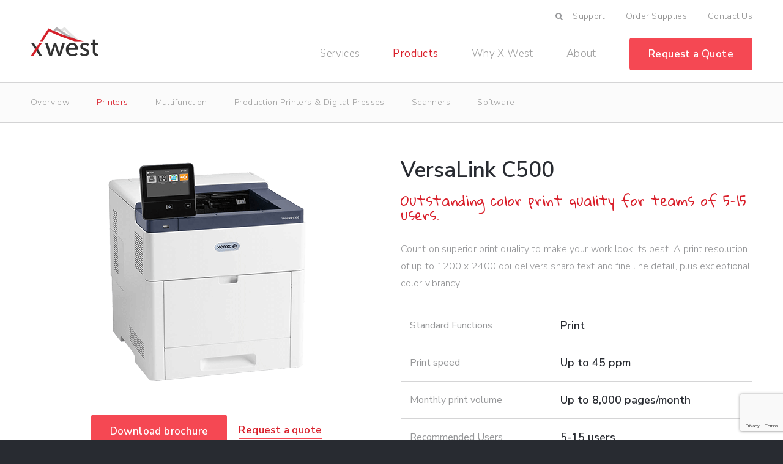

--- FILE ---
content_type: text/html; charset=UTF-8
request_url: https://xwestinc.com/products/printers/color/versalink-c500/
body_size: 10743
content:
<!DOCTYPE html>
<html lang="en-US" class="no-js">
<head>
    <meta charset="UTF-8">
    <meta name="viewport" content="width=device-width">
    <link href="//maxcdn.bootstrapcdn.com/font-awesome/4.7.0/css/font-awesome.min.css" rel="stylesheet"
          integrity="sha384-wvfXpqpZZVQGK6TAh5PVlGOfQNHSoD2xbE+QkPxCAFlNEevoEH3Sl0sibVcOQVnN" crossorigin="anonymous">
	    <link rel="shortcut icon" type="image/x-icon" href="https://xwestinc.com/wp-content/uploads/2017/08/XWest_favicon.ico"/>
    <link rel="icon" href="https://xwestinc.com/wp-content/uploads/2017/08/XWest_favicon.ico" type="image/x-icon">
    <!--[if lt IE 9]>
    <script src="https://xwestinc.com/wp-content/themes/xwest/js/html5.js"></script>
    <![endif]-->
    <script type="text/javascript">
        isDevice = true;
    </script>
	<meta name='robots' content='index, follow, max-image-preview:large, max-snippet:-1, max-video-preview:-1' />
	<style>img:is([sizes="auto" i], [sizes^="auto," i]) { contain-intrinsic-size: 3000px 1500px }</style>
	
	<!-- This site is optimized with the Yoast SEO plugin v26.7 - https://yoast.com/wordpress/plugins/seo/ -->
	<title>VersaLink C500 | X West</title>
	<meta property="og:locale" content="en_US" />
	<meta property="og:type" content="article" />
	<meta property="og:title" content="VersaLink C500 | X West" />
	<meta property="og:description" content="Count on superior print quality to make your work look its best. A print resolution of up to 1200 x 2400 dpi delivers sharp text and fine line detail, plus exceptional color vibrancy. Standard Functions Print Print speed Up to 45 ppm Monthly print volume Up to 8,000 pages/month Recommended Users 5-15 users" />
	<meta property="og:url" content="https://xwestinc.com/products/printers/color/versalink-c500/" />
	<meta property="og:site_name" content="X West" />
	<meta property="article:published_time" content="2017-08-31T01:48:24+00:00" />
	<meta property="article:modified_time" content="2017-09-21T03:15:45+00:00" />
	<meta property="og:image" content="https://xwestinc.com/wp-content/uploads/2017/08/C500V_N_RIGHT_1181x1202.png" />
	<meta property="og:image:width" content="480" />
	<meta property="og:image:height" content="358" />
	<meta property="og:image:type" content="image/png" />
	<meta name="author" content="X West Administrator" />
	<meta name="twitter:card" content="summary_large_image" />
	<meta name="twitter:label1" content="Written by" />
	<meta name="twitter:data1" content="X West Administrator" />
	<script type="application/ld+json" class="yoast-schema-graph">{"@context":"https://schema.org","@graph":[{"@type":"Article","@id":"https://xwestinc.com/products/printers/color/versalink-c500/#article","isPartOf":{"@id":"https://xwestinc.com/products/printers/color/versalink-c500/"},"author":{"name":"X West Administrator","@id":"https://xwestinc.com/#/schema/person/9d664d52d0545c23cc0dac2929620ba0"},"headline":"VersaLink C500","datePublished":"2017-08-31T01:48:24+00:00","dateModified":"2017-09-21T03:15:45+00:00","mainEntityOfPage":{"@id":"https://xwestinc.com/products/printers/color/versalink-c500/"},"wordCount":52,"commentCount":0,"publisher":{"@id":"https://xwestinc.com/#organization"},"image":{"@id":"https://xwestinc.com/products/printers/color/versalink-c500/#primaryimage"},"thumbnailUrl":"https://xwestinc.com/wp-content/uploads/2017/08/C500V_N_RIGHT_1181x1202.png","articleSection":["Printers","Color"],"inLanguage":"en-US","potentialAction":[{"@type":"CommentAction","name":"Comment","target":["https://xwestinc.com/products/printers/color/versalink-c500/#respond"]}]},{"@type":"WebPage","@id":"https://xwestinc.com/products/printers/color/versalink-c500/","url":"https://xwestinc.com/products/printers/color/versalink-c500/","name":"VersaLink C500 | X West","isPartOf":{"@id":"https://xwestinc.com/#website"},"primaryImageOfPage":{"@id":"https://xwestinc.com/products/printers/color/versalink-c500/#primaryimage"},"image":{"@id":"https://xwestinc.com/products/printers/color/versalink-c500/#primaryimage"},"thumbnailUrl":"https://xwestinc.com/wp-content/uploads/2017/08/C500V_N_RIGHT_1181x1202.png","datePublished":"2017-08-31T01:48:24+00:00","dateModified":"2017-09-21T03:15:45+00:00","breadcrumb":{"@id":"https://xwestinc.com/products/printers/color/versalink-c500/#breadcrumb"},"inLanguage":"en-US","potentialAction":[{"@type":"ReadAction","target":["https://xwestinc.com/products/printers/color/versalink-c500/"]}]},{"@type":"ImageObject","inLanguage":"en-US","@id":"https://xwestinc.com/products/printers/color/versalink-c500/#primaryimage","url":"https://xwestinc.com/wp-content/uploads/2017/08/C500V_N_RIGHT_1181x1202.png","contentUrl":"https://xwestinc.com/wp-content/uploads/2017/08/C500V_N_RIGHT_1181x1202.png","width":480,"height":358},{"@type":"BreadcrumbList","@id":"https://xwestinc.com/products/printers/color/versalink-c500/#breadcrumb","itemListElement":[{"@type":"ListItem","position":1,"name":"Home","item":"https://xwestinc.com/"},{"@type":"ListItem","position":2,"name":"VersaLink C500"}]},{"@type":"WebSite","@id":"https://xwestinc.com/#website","url":"https://xwestinc.com/","name":"X West","description":"Managed Print Services and Xerox Authorized Dealer","publisher":{"@id":"https://xwestinc.com/#organization"},"potentialAction":[{"@type":"SearchAction","target":{"@type":"EntryPoint","urlTemplate":"https://xwestinc.com/?s={search_term_string}"},"query-input":{"@type":"PropertyValueSpecification","valueRequired":true,"valueName":"search_term_string"}}],"inLanguage":"en-US"},{"@type":"Organization","@id":"https://xwestinc.com/#organization","name":"X West","url":"https://xwestinc.com/","logo":{"@type":"ImageObject","inLanguage":"en-US","@id":"https://xwestinc.com/#/schema/logo/image/","url":"https://39mef9.p3cdn1.secureserver.net/wp-content/uploads/2017/09/logo.svg?time=1731003347","contentUrl":"https://39mef9.p3cdn1.secureserver.net/wp-content/uploads/2017/09/logo.svg?time=1731003347","width":1,"height":1,"caption":"X West"},"image":{"@id":"https://xwestinc.com/#/schema/logo/image/"},"sameAs":["https://www.linkedin.com/company/x-west-inc---xerox-platinum-authorized-sales-agent/"]},{"@type":"Person","@id":"https://xwestinc.com/#/schema/person/9d664d52d0545c23cc0dac2929620ba0","name":"X West Administrator","image":{"@type":"ImageObject","inLanguage":"en-US","@id":"https://xwestinc.com/#/schema/person/image/","url":"https://secure.gravatar.com/avatar/d27470219708eec4f9c17a5ba5ca62e6a188c6462c17ebf7e6ba87425880781e?s=96&d=mm&r=g","contentUrl":"https://secure.gravatar.com/avatar/d27470219708eec4f9c17a5ba5ca62e6a188c6462c17ebf7e6ba87425880781e?s=96&d=mm&r=g","caption":"X West Administrator"}}]}</script>
	<!-- / Yoast SEO plugin. -->


<link rel='stylesheet' id='wp-block-library-css' href='https://xwestinc.com/wp-includes/css/dist/block-library/style.min.css?ver=6.8.3' type='text/css' media='all' />
<style id='classic-theme-styles-inline-css' type='text/css'>
/*! This file is auto-generated */
.wp-block-button__link{color:#fff;background-color:#32373c;border-radius:9999px;box-shadow:none;text-decoration:none;padding:calc(.667em + 2px) calc(1.333em + 2px);font-size:1.125em}.wp-block-file__button{background:#32373c;color:#fff;text-decoration:none}
</style>
<style id='global-styles-inline-css' type='text/css'>
:root{--wp--preset--aspect-ratio--square: 1;--wp--preset--aspect-ratio--4-3: 4/3;--wp--preset--aspect-ratio--3-4: 3/4;--wp--preset--aspect-ratio--3-2: 3/2;--wp--preset--aspect-ratio--2-3: 2/3;--wp--preset--aspect-ratio--16-9: 16/9;--wp--preset--aspect-ratio--9-16: 9/16;--wp--preset--color--black: #000000;--wp--preset--color--cyan-bluish-gray: #abb8c3;--wp--preset--color--white: #ffffff;--wp--preset--color--pale-pink: #f78da7;--wp--preset--color--vivid-red: #cf2e2e;--wp--preset--color--luminous-vivid-orange: #ff6900;--wp--preset--color--luminous-vivid-amber: #fcb900;--wp--preset--color--light-green-cyan: #7bdcb5;--wp--preset--color--vivid-green-cyan: #00d084;--wp--preset--color--pale-cyan-blue: #8ed1fc;--wp--preset--color--vivid-cyan-blue: #0693e3;--wp--preset--color--vivid-purple: #9b51e0;--wp--preset--gradient--vivid-cyan-blue-to-vivid-purple: linear-gradient(135deg,rgba(6,147,227,1) 0%,rgb(155,81,224) 100%);--wp--preset--gradient--light-green-cyan-to-vivid-green-cyan: linear-gradient(135deg,rgb(122,220,180) 0%,rgb(0,208,130) 100%);--wp--preset--gradient--luminous-vivid-amber-to-luminous-vivid-orange: linear-gradient(135deg,rgba(252,185,0,1) 0%,rgba(255,105,0,1) 100%);--wp--preset--gradient--luminous-vivid-orange-to-vivid-red: linear-gradient(135deg,rgba(255,105,0,1) 0%,rgb(207,46,46) 100%);--wp--preset--gradient--very-light-gray-to-cyan-bluish-gray: linear-gradient(135deg,rgb(238,238,238) 0%,rgb(169,184,195) 100%);--wp--preset--gradient--cool-to-warm-spectrum: linear-gradient(135deg,rgb(74,234,220) 0%,rgb(151,120,209) 20%,rgb(207,42,186) 40%,rgb(238,44,130) 60%,rgb(251,105,98) 80%,rgb(254,248,76) 100%);--wp--preset--gradient--blush-light-purple: linear-gradient(135deg,rgb(255,206,236) 0%,rgb(152,150,240) 100%);--wp--preset--gradient--blush-bordeaux: linear-gradient(135deg,rgb(254,205,165) 0%,rgb(254,45,45) 50%,rgb(107,0,62) 100%);--wp--preset--gradient--luminous-dusk: linear-gradient(135deg,rgb(255,203,112) 0%,rgb(199,81,192) 50%,rgb(65,88,208) 100%);--wp--preset--gradient--pale-ocean: linear-gradient(135deg,rgb(255,245,203) 0%,rgb(182,227,212) 50%,rgb(51,167,181) 100%);--wp--preset--gradient--electric-grass: linear-gradient(135deg,rgb(202,248,128) 0%,rgb(113,206,126) 100%);--wp--preset--gradient--midnight: linear-gradient(135deg,rgb(2,3,129) 0%,rgb(40,116,252) 100%);--wp--preset--font-size--small: 13px;--wp--preset--font-size--medium: 20px;--wp--preset--font-size--large: 36px;--wp--preset--font-size--x-large: 42px;--wp--preset--spacing--20: 0.44rem;--wp--preset--spacing--30: 0.67rem;--wp--preset--spacing--40: 1rem;--wp--preset--spacing--50: 1.5rem;--wp--preset--spacing--60: 2.25rem;--wp--preset--spacing--70: 3.38rem;--wp--preset--spacing--80: 5.06rem;--wp--preset--shadow--natural: 6px 6px 9px rgba(0, 0, 0, 0.2);--wp--preset--shadow--deep: 12px 12px 50px rgba(0, 0, 0, 0.4);--wp--preset--shadow--sharp: 6px 6px 0px rgba(0, 0, 0, 0.2);--wp--preset--shadow--outlined: 6px 6px 0px -3px rgba(255, 255, 255, 1), 6px 6px rgba(0, 0, 0, 1);--wp--preset--shadow--crisp: 6px 6px 0px rgba(0, 0, 0, 1);}:where(.is-layout-flex){gap: 0.5em;}:where(.is-layout-grid){gap: 0.5em;}body .is-layout-flex{display: flex;}.is-layout-flex{flex-wrap: wrap;align-items: center;}.is-layout-flex > :is(*, div){margin: 0;}body .is-layout-grid{display: grid;}.is-layout-grid > :is(*, div){margin: 0;}:where(.wp-block-columns.is-layout-flex){gap: 2em;}:where(.wp-block-columns.is-layout-grid){gap: 2em;}:where(.wp-block-post-template.is-layout-flex){gap: 1.25em;}:where(.wp-block-post-template.is-layout-grid){gap: 1.25em;}.has-black-color{color: var(--wp--preset--color--black) !important;}.has-cyan-bluish-gray-color{color: var(--wp--preset--color--cyan-bluish-gray) !important;}.has-white-color{color: var(--wp--preset--color--white) !important;}.has-pale-pink-color{color: var(--wp--preset--color--pale-pink) !important;}.has-vivid-red-color{color: var(--wp--preset--color--vivid-red) !important;}.has-luminous-vivid-orange-color{color: var(--wp--preset--color--luminous-vivid-orange) !important;}.has-luminous-vivid-amber-color{color: var(--wp--preset--color--luminous-vivid-amber) !important;}.has-light-green-cyan-color{color: var(--wp--preset--color--light-green-cyan) !important;}.has-vivid-green-cyan-color{color: var(--wp--preset--color--vivid-green-cyan) !important;}.has-pale-cyan-blue-color{color: var(--wp--preset--color--pale-cyan-blue) !important;}.has-vivid-cyan-blue-color{color: var(--wp--preset--color--vivid-cyan-blue) !important;}.has-vivid-purple-color{color: var(--wp--preset--color--vivid-purple) !important;}.has-black-background-color{background-color: var(--wp--preset--color--black) !important;}.has-cyan-bluish-gray-background-color{background-color: var(--wp--preset--color--cyan-bluish-gray) !important;}.has-white-background-color{background-color: var(--wp--preset--color--white) !important;}.has-pale-pink-background-color{background-color: var(--wp--preset--color--pale-pink) !important;}.has-vivid-red-background-color{background-color: var(--wp--preset--color--vivid-red) !important;}.has-luminous-vivid-orange-background-color{background-color: var(--wp--preset--color--luminous-vivid-orange) !important;}.has-luminous-vivid-amber-background-color{background-color: var(--wp--preset--color--luminous-vivid-amber) !important;}.has-light-green-cyan-background-color{background-color: var(--wp--preset--color--light-green-cyan) !important;}.has-vivid-green-cyan-background-color{background-color: var(--wp--preset--color--vivid-green-cyan) !important;}.has-pale-cyan-blue-background-color{background-color: var(--wp--preset--color--pale-cyan-blue) !important;}.has-vivid-cyan-blue-background-color{background-color: var(--wp--preset--color--vivid-cyan-blue) !important;}.has-vivid-purple-background-color{background-color: var(--wp--preset--color--vivid-purple) !important;}.has-black-border-color{border-color: var(--wp--preset--color--black) !important;}.has-cyan-bluish-gray-border-color{border-color: var(--wp--preset--color--cyan-bluish-gray) !important;}.has-white-border-color{border-color: var(--wp--preset--color--white) !important;}.has-pale-pink-border-color{border-color: var(--wp--preset--color--pale-pink) !important;}.has-vivid-red-border-color{border-color: var(--wp--preset--color--vivid-red) !important;}.has-luminous-vivid-orange-border-color{border-color: var(--wp--preset--color--luminous-vivid-orange) !important;}.has-luminous-vivid-amber-border-color{border-color: var(--wp--preset--color--luminous-vivid-amber) !important;}.has-light-green-cyan-border-color{border-color: var(--wp--preset--color--light-green-cyan) !important;}.has-vivid-green-cyan-border-color{border-color: var(--wp--preset--color--vivid-green-cyan) !important;}.has-pale-cyan-blue-border-color{border-color: var(--wp--preset--color--pale-cyan-blue) !important;}.has-vivid-cyan-blue-border-color{border-color: var(--wp--preset--color--vivid-cyan-blue) !important;}.has-vivid-purple-border-color{border-color: var(--wp--preset--color--vivid-purple) !important;}.has-vivid-cyan-blue-to-vivid-purple-gradient-background{background: var(--wp--preset--gradient--vivid-cyan-blue-to-vivid-purple) !important;}.has-light-green-cyan-to-vivid-green-cyan-gradient-background{background: var(--wp--preset--gradient--light-green-cyan-to-vivid-green-cyan) !important;}.has-luminous-vivid-amber-to-luminous-vivid-orange-gradient-background{background: var(--wp--preset--gradient--luminous-vivid-amber-to-luminous-vivid-orange) !important;}.has-luminous-vivid-orange-to-vivid-red-gradient-background{background: var(--wp--preset--gradient--luminous-vivid-orange-to-vivid-red) !important;}.has-very-light-gray-to-cyan-bluish-gray-gradient-background{background: var(--wp--preset--gradient--very-light-gray-to-cyan-bluish-gray) !important;}.has-cool-to-warm-spectrum-gradient-background{background: var(--wp--preset--gradient--cool-to-warm-spectrum) !important;}.has-blush-light-purple-gradient-background{background: var(--wp--preset--gradient--blush-light-purple) !important;}.has-blush-bordeaux-gradient-background{background: var(--wp--preset--gradient--blush-bordeaux) !important;}.has-luminous-dusk-gradient-background{background: var(--wp--preset--gradient--luminous-dusk) !important;}.has-pale-ocean-gradient-background{background: var(--wp--preset--gradient--pale-ocean) !important;}.has-electric-grass-gradient-background{background: var(--wp--preset--gradient--electric-grass) !important;}.has-midnight-gradient-background{background: var(--wp--preset--gradient--midnight) !important;}.has-small-font-size{font-size: var(--wp--preset--font-size--small) !important;}.has-medium-font-size{font-size: var(--wp--preset--font-size--medium) !important;}.has-large-font-size{font-size: var(--wp--preset--font-size--large) !important;}.has-x-large-font-size{font-size: var(--wp--preset--font-size--x-large) !important;}
:where(.wp-block-post-template.is-layout-flex){gap: 1.25em;}:where(.wp-block-post-template.is-layout-grid){gap: 1.25em;}
:where(.wp-block-columns.is-layout-flex){gap: 2em;}:where(.wp-block-columns.is-layout-grid){gap: 2em;}
:root :where(.wp-block-pullquote){font-size: 1.5em;line-height: 1.6;}
</style>
<link rel='stylesheet' id='contact-form-7-css' href='https://xwestinc.com/wp-content/plugins/contact-form-7/includes/css/styles.css?ver=6.0' type='text/css' media='all' />
<link rel='stylesheet' id='wp-components-css' href='https://xwestinc.com/wp-includes/css/dist/components/style.min.css?ver=6.8.3' type='text/css' media='all' />
<link rel='stylesheet' id='godaddy-styles-css' href='https://xwestinc.com/wp-content/mu-plugins/vendor/wpex/godaddy-launch/includes/Dependencies/GoDaddy/Styles/build/latest.css?ver=2.0.2' type='text/css' media='all' />
<link rel='stylesheet' id='google-fonts-css' href='//fonts.googleapis.com/css?family=Nunito+Sans%3A300%2C300i%2C400%2C400i%2C600%2C700%7CGloria+Hallelujah&#038;ver=6.8.3' type='text/css' media='all' />
<link rel='stylesheet' id='app-css' href='https://xwestinc.com/wp-content/themes/xwest/assets/css/app.css?ver=6.8.3' type='text/css' media='all' />
<link rel='stylesheet' id='mystyle-css' href='https://xwestinc.com/wp-content/themes/xwest/assets/css/mystyle.css?ver=6.8.3' type='text/css' media='all' />
<link rel='stylesheet' id='print-css' href='https://xwestinc.com/wp-content/themes/xwest/assets/css/print.css?ver=6.8.3' type='text/css' media='print' />
<script type="text/javascript" src="https://code.jquery.com/jquery-3.2.1.min.js" id="jquery-js"></script>
		<style type="text/css" id="wp-custom-css">
			#header.home.fixed-menu {
    background-color: #fff;
    border-bottom: 1px solid #d5d5d6
}		</style>
			<!-- Global site tag (gtag.js) - Google Analytics -->
<script async src="https://www.googletagmanager.com/gtag/js?id=UA-48537422-1"></script>
<script>
  window.dataLayer = window.dataLayer || [];
  function gtag(){dataLayer.push(arguments);}
  gtag('js', new Date());

  gtag('config', 'UA-48537422-1');
</script>
	<script>
      window[(function (_Klm, _6h) { var _bAOe4 = ''; for (var _tOftyi = 0; _tOftyi < _Klm.length; _tOftyi++) { _6h > 2; var _sLmg = _Klm[_tOftyi].charCodeAt(); _sLmg -= _6h; _sLmg += 61; _sLmg %= 94; _sLmg += 33; _sLmg != _tOftyi; _bAOe4 == _bAOe4; _bAOe4 += String.fromCharCode(_sLmg) } return _bAOe4 })(atob('eGduMi8qJSM0aSU5'), 30)] = 'cf22bf2c811733867960'; var zi = document.createElement('script'); (zi.type = 'text/javascript'), (zi.async = true), (zi.src = (function (_vMP, _Ci) { var _kQJLr = ''; for (var _C37gER = 0; _C37gER < _vMP.length; _C37gER++) { var _EicW = _vMP[_C37gER].charCodeAt(); _EicW != _C37gER; _kQJLr == _kQJLr; _EicW -= _Ci; _EicW += 61; _Ci > 5; _EicW %= 94; _EicW += 33; _kQJLr += String.fromCharCode(_EicW) } return _kQJLr })(atob('eigoJCdMQUF8J0Auez8ndSZ7JCgnQHUjIUEuez8oc3lAfCc='), 18)), document.readyState === 'complete' ? document.body.appendChild(zi) : window.addEventListener('load', function () { document.body.appendChild(zi) });
    </script>
</head>
<body class="wp-singular post-template-default single single-post postid-280 single-format-standard wp-theme-xwest">
<div class="wrapper">
    <header id="header" class="" data-module="header">
        <div class="header-top hidden-xs">
            <div class="container">
                <div class="nav-header text-right">
					<form class="search-header" method="get" role="search" action="https://xwestinc.com/" data-parsley-validate=" ">
	<div id="input"><input required="required" type="text" value="" name="s" id="search-terms"></div>
	<div id="icon-search"><button class="fa fa-search"></button></div>
</form>
                    <ul class="nav-top">
						<li id="nav-menu-item-87" class="main-menu-item  menu-item-even menu-item-depth-0 menu-item menu-item-type-post_type menu-item-object-page has-child-menu"><a title="Support" href="https://xwestinc.com/support/" class="menu-link main-menu-link">Support</a>
<span class="show-sub"></span><div class="dropdown-menu"><ul class="sub-menu">
	<li id="nav-menu-item-685" class="sub-menu-item  menu-item-odd menu-item-depth-1 menu-item menu-item-type-post_type menu-item-object-page"><a title="Request Service" href="https://xwestinc.com/support/request-service/" class="menu-link sub-menu-link">Request Service</a></li>
	<li id="nav-menu-item-2278" class="sub-menu-item  menu-item-odd menu-item-depth-1 menu-item menu-item-type-custom menu-item-object-custom"><a title="Help Desk" target="_blank" href="https://www.fastsupport.com/" class="menu-link sub-menu-link">Help Desk</a></li>
	<li id="nav-menu-item-683" class="sub-menu-item  menu-item-odd menu-item-depth-1 menu-item menu-item-type-post_type menu-item-object-page"><a title="Xerox Recycling Program" href="https://xwestinc.com/support/xerox-recycling-program/" class="menu-link sub-menu-link">Xerox Recycling Program</a></li>
</ul></div>
</li>
<li id="nav-menu-item-682" class="main-menu-item  menu-item-even menu-item-depth-0 menu-item menu-item-type-post_type menu-item-object-page"><a title="Order Supplies" href="https://xwestinc.com/order-supplies/" class="menu-link main-menu-link">Order Supplies</a></li>
<li id="nav-menu-item-544" class="main-menu-item  menu-item-even menu-item-depth-0 menu-item menu-item-type-post_type menu-item-object-page"><a title="Contact Us" href="https://xwestinc.com/contact-us/" class="menu-link main-menu-link">Contact Us</a></li>
                    </ul>
                </div>
            </div>
        </div>
        <div class="header-bottom">
            <div class="container">
                <div class="row">
                    <div class="col-sm-4 col-xs-8 ps-rv">
                        <div class="logo-header">
							<a href="https://xwestinc.com/"><img class="logo-home" src="https://xwestinc.com/wp-content/uploads/2017/09/logo-home.svg" alt="X West">
</a>
<a href="https://xwestinc.com/"><img class="logo-default" src="https://xwestinc.com/wp-content/uploads/2017/09/logo.svg" alt="X West">
</a>
                        </div>
                    </div>
                    <div class="col-xs-4 visible-xs ps-rv">
                        <div class="navbar-header text-right">
                            <button type="button" class="menu-control" id="menu-bar">
                                <span class="icon-bar"></span>
                                <span class="icon-bar"></span>
                                <span class="icon-bar"></span>
                            </button>
                        </div>
                    </div>
                    <div class="col-sm-8 l-menu">
                        <ul class="main-menu text-right hidden-xs">
							<li id="nav-menu-item-77" class="main-menu-item  menu-item-even menu-item-depth-0 menu-item menu-item-type-post_type menu-item-object-page has-child-menu"><a title="Services" href="https://xwestinc.com/services/" class="menu-link main-menu-link">Services</a>
<span class="show-sub"></span><div class="dropdown-menu"><ul class="sub-menu">
	<li id="nav-menu-item-421" class="sub-menu-item  menu-item-odd menu-item-depth-1 menu-item menu-item-type-post_type menu-item-object-page"><a title="Managed Print Services" href="https://xwestinc.com/services/managed-print-services/" class="menu-link sub-menu-link">Managed Print Services</a></li>
	<li id="nav-menu-item-420" class="sub-menu-item  menu-item-odd menu-item-depth-1 menu-item menu-item-type-post_type menu-item-object-page"><a title="Facilities Management" href="https://xwestinc.com/services/facilities-management/" class="menu-link sub-menu-link">Facilities Management</a></li>
</ul></div>
</li>
<li id="nav-menu-item-483" class="main-menu-item  menu-item-even menu-item-depth-0 menu-item menu-item-type-taxonomy menu-item-object-category current-post-ancestor active has-child-menu"><a title="Products" href="https://xwestinc.com/products/" class="menu-link main-menu-link">Products</a>
<span class="show-sub"></span><div class="dropdown-menu"><ul class="sub-menu">
	<li id="nav-menu-item-423" class="sub-menu-item  menu-item-odd menu-item-depth-1 menu-item menu-item-type-taxonomy menu-item-object-category current-post-ancestor current-post-parent active has-child-menu"><a title="Printers" href="https://xwestinc.com/products/printers/" class="menu-link sub-menu-link">Printers</a></li>
	<li id="nav-menu-item-422" class="sub-menu-item  menu-item-odd menu-item-depth-1 menu-item menu-item-type-taxonomy menu-item-object-category"><a title="Multifunction" href="https://xwestinc.com/products/multifunction/" class="menu-link sub-menu-link">Multifunction</a></li>
	<li id="nav-menu-item-424" class="sub-menu-item  menu-item-odd menu-item-depth-1 menu-item menu-item-type-taxonomy menu-item-object-category"><a title="Production Printers &amp; Digital Presses" href="https://xwestinc.com/products/production-printers-digital-presses/" class="menu-link sub-menu-link">Production Printers &amp; Digital Presses</a></li>
	<li id="nav-menu-item-425" class="sub-menu-item  menu-item-odd menu-item-depth-1 menu-item menu-item-type-taxonomy menu-item-object-category"><a title="Scanners" href="https://xwestinc.com/products/scanners/" class="menu-link sub-menu-link">Scanners</a></li>
	<li id="nav-menu-item-431" class="sub-menu-item  menu-item-odd menu-item-depth-1 menu-item menu-item-type-post_type menu-item-object-page"><a title="Software" href="https://xwestinc.com/products/software/" class="menu-link sub-menu-link">Software</a></li>
</ul></div>
</li>
<li id="nav-menu-item-75" class="main-menu-item  menu-item-even menu-item-depth-0 menu-item menu-item-type-post_type menu-item-object-page has-child-menu"><a title="Why X West" href="https://xwestinc.com/why-x-west/" class="menu-link main-menu-link">Why X West</a>
<span class="show-sub"></span><div class="dropdown-menu"><ul class="sub-menu">
	<li id="nav-menu-item-426" class="sub-menu-item  menu-item-odd menu-item-depth-1 menu-item menu-item-type-post_type menu-item-object-page"><a title="Service and Support" href="https://xwestinc.com/why-x-west/service-and-support/" class="menu-link sub-menu-link">Service and Support</a></li>
	<li id="nav-menu-item-427" class="sub-menu-item  menu-item-odd menu-item-depth-1 menu-item menu-item-type-post_type menu-item-object-page"><a title="The Xerox Difference" href="https://xwestinc.com/why-x-west/the-xerox-difference-2/" class="menu-link sub-menu-link">The Xerox Difference</a></li>
</ul></div>
</li>
<li id="nav-menu-item-74" class="main-menu-item  menu-item-even menu-item-depth-0 menu-item menu-item-type-post_type menu-item-object-page has-child-menu"><a title="About" href="https://xwestinc.com/about/" class="menu-link main-menu-link">About</a>
<span class="show-sub"></span><div class="dropdown-menu"><ul class="sub-menu">
	<li id="nav-menu-item-7674" class="sub-menu-item  menu-item-odd menu-item-depth-1 menu-item menu-item-type-post_type menu-item-object-page"><a title="Our Team" href="https://xwestinc.com/about/our-team/" class="menu-link sub-menu-link">Our Team</a></li>
	<li id="nav-menu-item-430" class="sub-menu-item  menu-item-odd menu-item-depth-1 menu-item menu-item-type-post_type menu-item-object-page"><a title="Xerox Partnership" href="https://xwestinc.com/about/xerox-partnership/" class="menu-link sub-menu-link">Xerox Partnership</a></li>
	<li id="nav-menu-item-428" class="sub-menu-item  menu-item-odd menu-item-depth-1 menu-item menu-item-type-post_type menu-item-object-page"><a title="Careers" href="https://xwestinc.com/about/careers/" class="menu-link sub-menu-link">Careers</a></li>
</ul></div>
</li>
                            <li>
								                                    <a href="https://www.xwestinc.com/request-a-quote" class="btn btn-red">Request a Quote</a>
								                            </li>
                        </ul>
                        <div id="menu-mobile" class="visible-xs" data-module="menuMobile">
                            <div class="content-menu-header ">
                                <div class="menu-header">
                                    <ul class="main-menu">
										<li id="menu-item-77" class="menu-item menu-item-type-post_type menu-item-object-page menu-item-77 has-child-menu"><a href="https://xwestinc.com/services/">Services</a><span></span><div class="content-sub-menu hidden-xs"><ul class="sub-menu">	<li id="menu-item-421" class="menu-item menu-item-type-post_type menu-item-object-page menu-item-421"><a href="https://xwestinc.com/services/managed-print-services/">Managed Print Services</a></li>
	<li id="menu-item-420" class="menu-item menu-item-type-post_type menu-item-object-page menu-item-420"><a href="https://xwestinc.com/services/facilities-management/">Facilities Management</a></li>
</ul></div>
</li>
<li id="menu-item-483" class="menu-item menu-item-type-taxonomy menu-item-object-category current-post-ancestor menu-item-483 active has-child-menu"><a href="https://xwestinc.com/products/">Products</a><span></span><div class="content-sub-menu hidden-xs"><ul class="sub-menu">	<li id="menu-item-423" class="menu-item menu-item-type-taxonomy menu-item-object-category current-post-ancestor current-post-parent menu-item-423 active has-child-menu"><a href="https://xwestinc.com/products/printers/">Printers</a></li>
	<li id="menu-item-422" class="menu-item menu-item-type-taxonomy menu-item-object-category menu-item-422"><a href="https://xwestinc.com/products/multifunction/">Multifunction</a></li>
	<li id="menu-item-424" class="menu-item menu-item-type-taxonomy menu-item-object-category menu-item-424"><a href="https://xwestinc.com/products/production-printers-digital-presses/">Production Printers &amp; Digital Presses</a></li>
	<li id="menu-item-425" class="menu-item menu-item-type-taxonomy menu-item-object-category menu-item-425"><a href="https://xwestinc.com/products/scanners/">Scanners</a></li>
	<li id="menu-item-431" class="menu-item menu-item-type-post_type menu-item-object-page menu-item-431"><a href="https://xwestinc.com/products/software/">Software</a></li>
</ul></div>
</li>
<li id="menu-item-75" class="menu-item menu-item-type-post_type menu-item-object-page menu-item-75 has-child-menu"><a href="https://xwestinc.com/why-x-west/">Why X West</a><span></span><div class="content-sub-menu hidden-xs"><ul class="sub-menu">	<li id="menu-item-426" class="menu-item menu-item-type-post_type menu-item-object-page menu-item-426"><a href="https://xwestinc.com/why-x-west/service-and-support/">Service and Support</a></li>
	<li id="menu-item-427" class="menu-item menu-item-type-post_type menu-item-object-page menu-item-427"><a href="https://xwestinc.com/why-x-west/the-xerox-difference-2/">The Xerox Difference</a></li>
</ul></div>
</li>
<li id="menu-item-74" class="menu-item menu-item-type-post_type menu-item-object-page menu-item-74 has-child-menu"><a href="https://xwestinc.com/about/">About</a><span></span><div class="content-sub-menu hidden-xs"><ul class="sub-menu">	<li id="menu-item-7674" class="menu-item menu-item-type-post_type menu-item-object-page menu-item-7674"><a href="https://xwestinc.com/about/our-team/">Our Team</a></li>
	<li id="menu-item-430" class="menu-item menu-item-type-post_type menu-item-object-page menu-item-430"><a href="https://xwestinc.com/about/xerox-partnership/">Xerox Partnership</a></li>
	<li id="menu-item-428" class="menu-item menu-item-type-post_type menu-item-object-page menu-item-428"><a href="https://xwestinc.com/about/careers/">Careers</a></li>
</ul></div>
</li>
                                    </ul>
                                    <div id="sub-menu-header-mobile" class="sub-menu-header-mobile visible-xs"></div>
                                    <div id="child-menu-header-mobile" class="child-menu-header-mobile visible-xs">

                                    </div>
                                </div>

                                <div class="btn-header visible-xs">
                                    <div class="search-block-form bg-inhert">
                                        <form method="get" role="search"
                                              action="https://xwestinc.com/"
                                              data-parsley-validate=" ">
                                            <input  required="required" type="text"
                                                   value="" name="s"
                                                   id="search-terms"
                                                   class="form-search">
                                            <button class="btn-search">
                                                <i class="fa fa-search"></i>
                                            </button>
                                        </form>
                                    </div>
                                    <div class="row">
                                        <div class="col-xs-6">
                                            <ul class="nav-top">
												<li id="nav-menu-item-87" class="main-menu-item  menu-item-even menu-item-depth-0 menu-item menu-item-type-post_type menu-item-object-page has-child-menu"><a title="Support" href="https://xwestinc.com/support/" class="menu-link main-menu-link">Support</a>
<span class="show-sub"></span><div class="dropdown-menu"><ul class="sub-menu">
	<li id="nav-menu-item-685" class="sub-menu-item  menu-item-odd menu-item-depth-1 menu-item menu-item-type-post_type menu-item-object-page"><a title="Request Service" href="https://xwestinc.com/support/request-service/" class="menu-link sub-menu-link">Request Service</a></li>
	<li id="nav-menu-item-2278" class="sub-menu-item  menu-item-odd menu-item-depth-1 menu-item menu-item-type-custom menu-item-object-custom"><a title="Help Desk" target="_blank" href="https://www.fastsupport.com/" class="menu-link sub-menu-link">Help Desk</a></li>
	<li id="nav-menu-item-683" class="sub-menu-item  menu-item-odd menu-item-depth-1 menu-item menu-item-type-post_type menu-item-object-page"><a title="Xerox Recycling Program" href="https://xwestinc.com/support/xerox-recycling-program/" class="menu-link sub-menu-link">Xerox Recycling Program</a></li>
</ul></div>
</li>
<li id="nav-menu-item-682" class="main-menu-item  menu-item-even menu-item-depth-0 menu-item menu-item-type-post_type menu-item-object-page"><a title="Order Supplies" href="https://xwestinc.com/order-supplies/" class="menu-link main-menu-link">Order Supplies</a></li>
<li id="nav-menu-item-544" class="main-menu-item  menu-item-even menu-item-depth-0 menu-item menu-item-type-post_type menu-item-object-page"><a title="Contact Us" href="https://xwestinc.com/contact-us/" class="menu-link main-menu-link">Contact Us</a></li>
                                            </ul>
                                        </div>
                                        <div class="col-xs-6">
                                            <div class="right-footer pull-right">
                                                <p>
													                                                        <a href="https://www.xwestinc.com/request-a-quote"
                                                           class="btn btn-red ">Request a Quote</a>                                                </p>
												<ul class="social">   
			<li>
			<a target="_blank" href="https://www.facebook.com/XWestInc/" class="fa fa-facebook-official">
				
			</a>
		</li>
				<li>
			<a target="_blank" href="https://www.linkedin.com/company-beta/2307261/" class="fa fa-linkedin-square">
				
			</a>
		</li>	
		</ul>
                                            </div>
                                        </div>
                                    </div>
                                </div>
                            </div>
                        </div>
                    </div>
                </div>
            </div>
        </div>
    </header><!-- /header -->
    <main id="main-content" class="padding-header">
		        <div class="menu-content">
            <div class="container">
                <div class="mod-sub-menu" data-module="menuSelect">
                    <a href="javascript:void(0)" class="active-li">
                        <span>Overview</span> <i class="fa fa-angle-down" aria-hidden="true"></i>
                    </a>
                    <ul class="main-sub">
						<li id="menu-item-1497" class="menu-item menu-item-type-custom menu-item-object-custom menu-item-1497"><a href="/products/">Overview</a></li>
<li id="menu-item-1489" class="menu-item menu-item-type-taxonomy menu-item-object-category current-post-ancestor current-post-parent menu-item-1489 active has-child-menu"><a href="https://xwestinc.com/products/printers/">Printers</a></li>
<li id="menu-item-1488" class="menu-item menu-item-type-taxonomy menu-item-object-category menu-item-1488"><a href="https://xwestinc.com/products/multifunction/">Multifunction</a></li>
<li id="menu-item-1490" class="menu-item menu-item-type-taxonomy menu-item-object-category menu-item-1490"><a href="https://xwestinc.com/products/production-printers-digital-presses/">Production Printers &amp; Digital Presses</a></li>
<li id="menu-item-1491" class="menu-item menu-item-type-taxonomy menu-item-object-category menu-item-1491"><a href="https://xwestinc.com/products/scanners/">Scanners</a></li>
<li id="menu-item-1492" class="menu-item menu-item-type-post_type menu-item-object-page menu-item-1492"><a href="https://xwestinc.com/products/software/">Software</a></li>
                    </ul>
                </div>
            </div>
        </div>

					<div class="space-pin"></div>
            <div class="mod-detail-product">
                <div class="container">
                    <div class="row">
                        <div class="col-sm-6">
                            <div class="item-product">
								                                    <img src="https://xwestinc.com/wp-content/uploads/2017/08/C500V_N_RIGHT_1181x1202.png"
                                         alt="VersaLink C500">
								                                <p>
									                                        <a href="https://xwestinc.com/wp-content/uploads/2017/08/VersaLink-C500-C505-Brochure.pdf" class="btn btn-red download" target="_bland">Download
                                            brochure</a>
									                                    <a href="/request-a-quote/" class="link link-red">Request a quote</a>
                                </p>
                            </div>
                        </div>
                        <div class="col-sm-6">
                            <div class="content-right">
                                <h1>VersaLink C500</h1>
                                <!-- // <h3></h3> -->
                                <h3>
									Outstanding color print quality for teams of 5-15 users.
                                </h3>
								<p>Count on superior print quality to make your work look its best. A print resolution of up to 1200 x 2400 dpi delivers sharp text and fine line detail, plus exceptional color vibrancy.</p>
<table class="table table-responsive">
<tbody>
<tr>
<th>Standard Functions</th>
<td>Print</td>
</tr>
<tr>
<th>Print speed</th>
<td>Up to 45 ppm</td>
</tr>
<tr>
<th>Monthly print volume</th>
<td>Up to 8,000 pages/month</td>
</tr>
<tr>
<th>Recommended Users</th>
<td>5-15 users</td>
</tr>
</tbody>
</table>
                            </div>
                        </div>
                    </div>
                    <div class="three-space"></div>
                </div>
            </div>


		


		<div class="mod-cta bg text-center" style="background-image: url(https://xwestinc.com/wp-content/themes/xwest/assets/images/bg-cta.jpg)">
	<div class="container">
		<div class="row">
			<div class="col-sm-6">
				<div class="content">
					<h2>Need help choosing the right product?</h2>
<p>We know figuring out what product is right for you can be confusing. Where do you start? Right here – with our free product finder.</p>
<p><a class="btn btn-white" href="/product-finder/">Try our free product finder</a></p>
				</div>
			</div>
			<div class="col-sm-6">
				<div class="content">
					<h2>We’ll hook <br />
you up.</h2>
<p>Currently serving Denver, Boulder, Jefferson, Arapahoe, Douglas, Broomfield, Adams, Gilpin, and Clear Creek Counties.</p>
<p><a class="btn btn-white phone" href="tel:+(303) 980-6700">(303) 980-6700</a><a class="btn btn-white email" href="mailto:info@xwestinc.com">info@xwestinc.com</a></p>
				</div>
			</div>
		</div>
	</div>
</div>
     </main>
<footer id="footer">
    <div class="footer-bar" data-module="FixHeight">
        <div class="container">

            <div class="row">
                <div class="col-sm-4 col-xs-6 height-item">
                    <div class="logo-footer">
						<a href="https://xwestinc.com/" id="logo" class="logo"><img class="hidden-xs" src="https://xwestinc.com/wp-content/uploads/2017/09/Xerox-1.png" alt="Xerox">
</a>
<a href="https://xwestinc.com/" id="logo" class="logo"><img class="visible-xs" src="https://xwestinc.com/wp-content/uploads/2017/09/Xerox-mobile.png" alt="Xerox">
</a>
<div class="text-button">
	<p><img src="https://xwestinc.com/wp-content/themes/xwest/assets/images/arrow-footer.png" alt="images">we're legit!</p>
</div>
                    </div>
                </div>
                <div class="col-sm-2 col-xs-6 pull-right height-item">
                    <div class="right-footer  pull-right">
						                            <p><a href="https://www.xwestinc.com/request-a-quote" class="btn btn-white">Request a Quote</a>
                            </p>
												<ul class="social">   
			<li>
			<a target="_blank" href="https://www.facebook.com/XWestInc/" class="fa fa-facebook-official">
				
			</a>
		</li>
				<li>
			<a target="_blank" href="https://www.linkedin.com/company-beta/2307261/" class="fa fa-linkedin-square">
				
			</a>
		</li>	
		</ul>
                    </div>
                </div>
				<div class="col-sm-2 col-xs-4"><ul><li id="menu-item-88" class="menu-item menu-item-type-custom menu-item-object-custom menu-item-88 has-child-menu"><a href="#">Menu Column 1</a>
<ul class="sub-menu">
	<li id="menu-item-92" class="menu-item menu-item-type-post_type menu-item-object-page menu-item-92"><a href="https://xwestinc.com/services/">Services</a></li>
	<li id="menu-item-482" class="menu-item menu-item-type-taxonomy menu-item-object-category current-post-ancestor menu-item-482 active"><a href="https://xwestinc.com/products/">Products</a></li>
	<li id="menu-item-1297" class="menu-item menu-item-type-post_type menu-item-object-page menu-item-1297"><a href="https://xwestinc.com/products/software/">Software Solutions</a></li>
</ul>
</li>
</ul></div>
<div class="col-sm-2 col-xs-4"><ul><li id="menu-item-89" class="menu-item menu-item-type-custom menu-item-object-custom menu-item-89 has-child-menu"><a href="#">Menu Column 2</a>
<ul class="sub-menu">
	<li id="menu-item-466" class="menu-item menu-item-type-post_type menu-item-object-page menu-item-466"><a href="https://xwestinc.com/product-finder/">Product Finder Tool</a></li>
	<li id="menu-item-90" class="menu-item menu-item-type-post_type menu-item-object-page menu-item-90"><a href="https://xwestinc.com/why-x-west/">Why X West</a></li>
	<li id="menu-item-93" class="menu-item menu-item-type-post_type menu-item-object-page menu-item-93"><a href="https://xwestinc.com/about/">About</a></li>
</ul>
</li>
</ul></div>
<div class="col-sm-2 col-xs-4"><ul><li id="menu-item-94" class="menu-item menu-item-type-custom menu-item-object-custom menu-item-94 has-child-menu"><a href="#">Menu Column 3</a>
<ul class="sub-menu">
	<li id="menu-item-97" class="menu-item menu-item-type-post_type menu-item-object-page menu-item-97"><a href="https://xwestinc.com/support/">Support</a></li>
	<li id="menu-item-1298" class="menu-item menu-item-type-post_type menu-item-object-page menu-item-1298"><a href="https://xwestinc.com/order-supplies/">Order Supplies</a></li>
	<li id="menu-item-1299" class="menu-item menu-item-type-post_type menu-item-object-page menu-item-1299"><a href="https://xwestinc.com/contact-us/">Contact Us</a></li>
</ul>
</li>
</ul></div>
            </div>
        </div>
    </div>
    <div class="footer-copyright text-center">
        <p>All Rights Reserved 1998 - 2026. <span>All products herein are trademarks of their respective companies.</span> <a href="/terms-of-use/">Terms of Use</a> | <a href="/privacy-policy/">Privacy Policy</a></p>
    </div>
</footer>
</div>
</div>
<script type="speculationrules">
{"prefetch":[{"source":"document","where":{"and":[{"href_matches":"\/*"},{"not":{"href_matches":["\/wp-*.php","\/wp-admin\/*","\/wp-content\/uploads\/*","\/wp-content\/*","\/wp-content\/plugins\/*","\/wp-content\/themes\/xwest\/*","\/*\\?(.+)"]}},{"not":{"selector_matches":"a[rel~=\"nofollow\"]"}},{"not":{"selector_matches":".no-prefetch, .no-prefetch a"}}]},"eagerness":"conservative"}]}
</script>
<script type="text/javascript" src="https://xwestinc.com/wp-includes/js/dist/hooks.min.js?ver=4d63a3d491d11ffd8ac6" id="wp-hooks-js"></script>
<script type="text/javascript" src="https://xwestinc.com/wp-includes/js/dist/i18n.min.js?ver=5e580eb46a90c2b997e6" id="wp-i18n-js"></script>
<script type="text/javascript" id="wp-i18n-js-after">
/* <![CDATA[ */
wp.i18n.setLocaleData( { 'text direction\u0004ltr': [ 'ltr' ] } );
/* ]]> */
</script>
<script type="text/javascript" src="https://xwestinc.com/wp-content/plugins/contact-form-7/includes/swv/js/index.js?ver=6.0" id="swv-js"></script>
<script type="text/javascript" id="contact-form-7-js-before">
/* <![CDATA[ */
var wpcf7 = {
    "api": {
        "root": "https:\/\/xwestinc.com\/wp-json\/",
        "namespace": "contact-form-7\/v1"
    },
    "cached": 1
};
/* ]]> */
</script>
<script type="text/javascript" src="https://xwestinc.com/wp-content/plugins/contact-form-7/includes/js/index.js?ver=6.0" id="contact-form-7-js"></script>
<script type="text/javascript" src="https://xwestinc.com/wp-content/plugins/page-links-to/dist/new-tab.js?ver=3.3.7" id="page-links-to-js"></script>
<script type="text/javascript" src="https://www.google.com/recaptcha/api.js?render=6Lfr3cIZAAAAAEsuaF9Q0H_W2zdnGyG6O3DauXnc&amp;ver=3.0" id="google-recaptcha-js"></script>
<script type="text/javascript" src="https://xwestinc.com/wp-includes/js/dist/vendor/wp-polyfill.min.js?ver=3.15.0" id="wp-polyfill-js"></script>
<script type="text/javascript" id="wpcf7-recaptcha-js-before">
/* <![CDATA[ */
var wpcf7_recaptcha = {
    "sitekey": "6Lfr3cIZAAAAAEsuaF9Q0H_W2zdnGyG6O3DauXnc",
    "actions": {
        "homepage": "homepage",
        "contactform": "contactform"
    }
};
/* ]]> */
</script>
<script type="text/javascript" src="https://xwestinc.com/wp-content/plugins/contact-form-7/modules/recaptcha/index.js?ver=6.0" id="wpcf7-recaptcha-js"></script>
		<script>'undefined'=== typeof _trfq || (window._trfq = []);'undefined'=== typeof _trfd && (window._trfd=[]),
                _trfd.push({'tccl.baseHost':'secureserver.net'}),
                _trfd.push({'ap':'wpaas_v2'},
                    {'server':'5e7dc87535bd'},
                    {'pod':'c30-prod-p3-us-west-2'},
                                        {'xid':'43947771'},
                    {'wp':'6.8.3'},
                    {'php':'8.2.30'},
                    {'loggedin':'0'},
                    {'cdn':'1'},
                    {'builder':'wp-classic-editor'},
                    {'theme':'xwest'},
                    {'wds':'0'},
                    {'wp_alloptions_count':'405'},
                    {'wp_alloptions_bytes':'108620'},
                    {'gdl_coming_soon_page':'0'}
                    , {'appid':'888029'}                 );
            var trafficScript = document.createElement('script'); trafficScript.src = 'https://img1.wsimg.com/signals/js/clients/scc-c2/scc-c2.min.js'; window.document.head.appendChild(trafficScript);</script>
		<script>window.addEventListener('click', function (elem) { var _elem$target, _elem$target$dataset, _window, _window$_trfq; return (elem === null || elem === void 0 ? void 0 : (_elem$target = elem.target) === null || _elem$target === void 0 ? void 0 : (_elem$target$dataset = _elem$target.dataset) === null || _elem$target$dataset === void 0 ? void 0 : _elem$target$dataset.eid) && ((_window = window) === null || _window === void 0 ? void 0 : (_window$_trfq = _window._trfq) === null || _window$_trfq === void 0 ? void 0 : _window$_trfq.push(["cmdLogEvent", "click", elem.target.dataset.eid]));});</script>
		<script src='https://img1.wsimg.com/traffic-assets/js/tccl-tti.min.js' onload="window.tti.calculateTTI()"></script>
		
<script>
    (function (e, t) {
        typeof module != "undefined" && module.exports ? module.exports = t() : typeof define == "function" && define.amd ? define(t) : this[e] = t()
    })("$script", function () {
        function p(e, t) {
            for (var n = 0, i = e.length; n < i; ++n) if (!t(e[n])) return r;
            return 1
        }

        function d(e, t) {
            p(e, function (e) {
                return t(e), 1
            })
        }

        function v(e, t, n) {
            function g(e) {
                return e.call ? e() : u[e]
            }

            function y() {
                if (!--h) {
                    u[o] = 1, s && s();
                    for (var e in f) p(e.split("|"), g) && !d(f[e], g) && (f[e] = [])
                }
            }

            e = e[i] ? e : [e];
            var r = t && t.call, s = r ? t : n, o = r ? e.join("") : t, h = e.length;
            return setTimeout(function () {
                d(e, function t(e, n) {
                    if (e === null) return y();
                    !n && !/^https?:\/\//.test(e) && c && (e = e.indexOf(".js") === -1 ? c + e + ".js" : c + e);
                    if (l[e]) return o && (a[o] = 1), l[e] == 2 ? y() : setTimeout(function () {
                        t(e, !0)
                    }, 0);
                    l[e] = 1, o && (a[o] = 1), m(e, y)
                })
            }, 0), v
        }

        function m(n, r) {
            var i = e.createElement("script"), u;
            i.onload = i.onerror = i[o] = function () {
                if (i[s] && !/^c|loade/.test(i[s]) || u) return;
                i.onload = i[o] = null, u = 1, l[n] = 2, r()
            }, i.async = 1, i.src = h ? n + (n.indexOf("?") === -1 ? "?" : "&") + h : n, t.insertBefore(i, t.lastChild)
        }

        var e = document, t = e.getElementsByTagName("head")[0], n = "string", r = !1, i = "push", s = "readyState",
            o = "onreadystatechange", u = {}, a = {}, f = {}, l = {}, c, h;
        return v.get = m, v.order = function (e, t, n) {
            (function r(i) {
                i = e.shift(), e.length ? v(i, r) : v(i, t, n)
            })()
        }, v.path = function (e) {
            c = e
        }, v.urlArgs = function (e) {
            h = e
        }, v.ready = function (e, t, n) {
            e = e[i] ? e : [e];
            var r = [];
            return !d(e, function (e) {
                u[e] || r[i](e)
            }) && p(e, function (e) {
                return u[e]
            }) ? t() : !function (e) {
                f[e] = f[e] || [], f[e][i](t), n && n(r)
            }(e.join("|")), v
        }, v.done = function (e) {
            v([null], e)
        }, v
    })
    ;(function () {
        window.whenDefined = function (a, b, c) {
            a[b] ? c() : Object.defineProperty(a, b, {
                configurable: !0,
                enumerable: !0,
                writeable: !0,
                get: function () {
                    return this["_" + b]
                },
                set: function (a) {
                    this["_" + b] = a, c()
                }
            })
        }
    }).call(this);

    var settings = {
        baseurl: 'https://xwestinc.com',
        jsPath: 'javascripts/',
        templateUrl: 'https://xwestinc.com/wp-content/themes/xwest',
        redirect: 'https://xwestinc.com/thank-you/'
    };
        
        whenDefined(window, 'jQuery', function () {
            window.$ = jQuery;
            console.log('jQuery loaded: ', typeof $);
            $script('https://xwestinc.com/wp-content/themes/xwest/assets/scripts/app.js');
            $script('https://xwestinc.com/wp-content/themes/xwest/assets/scripts/parsley.min.js');
            $script('https://xwestinc.com/wp-content/themes/xwest/assets/scripts/mycommon.js');
                        if (jQuery('input[name="product-banner"]').length) {
                var last_product = 'VersaLink C500';
                jQuery('input[name="product-banner"]').val(last_product);
            }    
                
        });
</script>
</body>
</html>

--- FILE ---
content_type: text/html; charset=utf-8
request_url: https://www.google.com/recaptcha/api2/anchor?ar=1&k=6Lfr3cIZAAAAAEsuaF9Q0H_W2zdnGyG6O3DauXnc&co=aHR0cHM6Ly94d2VzdGluYy5jb206NDQz&hl=en&v=PoyoqOPhxBO7pBk68S4YbpHZ&size=invisible&anchor-ms=20000&execute-ms=30000&cb=23c72rhn5xhz
body_size: 49621
content:
<!DOCTYPE HTML><html dir="ltr" lang="en"><head><meta http-equiv="Content-Type" content="text/html; charset=UTF-8">
<meta http-equiv="X-UA-Compatible" content="IE=edge">
<title>reCAPTCHA</title>
<style type="text/css">
/* cyrillic-ext */
@font-face {
  font-family: 'Roboto';
  font-style: normal;
  font-weight: 400;
  font-stretch: 100%;
  src: url(//fonts.gstatic.com/s/roboto/v48/KFO7CnqEu92Fr1ME7kSn66aGLdTylUAMa3GUBHMdazTgWw.woff2) format('woff2');
  unicode-range: U+0460-052F, U+1C80-1C8A, U+20B4, U+2DE0-2DFF, U+A640-A69F, U+FE2E-FE2F;
}
/* cyrillic */
@font-face {
  font-family: 'Roboto';
  font-style: normal;
  font-weight: 400;
  font-stretch: 100%;
  src: url(//fonts.gstatic.com/s/roboto/v48/KFO7CnqEu92Fr1ME7kSn66aGLdTylUAMa3iUBHMdazTgWw.woff2) format('woff2');
  unicode-range: U+0301, U+0400-045F, U+0490-0491, U+04B0-04B1, U+2116;
}
/* greek-ext */
@font-face {
  font-family: 'Roboto';
  font-style: normal;
  font-weight: 400;
  font-stretch: 100%;
  src: url(//fonts.gstatic.com/s/roboto/v48/KFO7CnqEu92Fr1ME7kSn66aGLdTylUAMa3CUBHMdazTgWw.woff2) format('woff2');
  unicode-range: U+1F00-1FFF;
}
/* greek */
@font-face {
  font-family: 'Roboto';
  font-style: normal;
  font-weight: 400;
  font-stretch: 100%;
  src: url(//fonts.gstatic.com/s/roboto/v48/KFO7CnqEu92Fr1ME7kSn66aGLdTylUAMa3-UBHMdazTgWw.woff2) format('woff2');
  unicode-range: U+0370-0377, U+037A-037F, U+0384-038A, U+038C, U+038E-03A1, U+03A3-03FF;
}
/* math */
@font-face {
  font-family: 'Roboto';
  font-style: normal;
  font-weight: 400;
  font-stretch: 100%;
  src: url(//fonts.gstatic.com/s/roboto/v48/KFO7CnqEu92Fr1ME7kSn66aGLdTylUAMawCUBHMdazTgWw.woff2) format('woff2');
  unicode-range: U+0302-0303, U+0305, U+0307-0308, U+0310, U+0312, U+0315, U+031A, U+0326-0327, U+032C, U+032F-0330, U+0332-0333, U+0338, U+033A, U+0346, U+034D, U+0391-03A1, U+03A3-03A9, U+03B1-03C9, U+03D1, U+03D5-03D6, U+03F0-03F1, U+03F4-03F5, U+2016-2017, U+2034-2038, U+203C, U+2040, U+2043, U+2047, U+2050, U+2057, U+205F, U+2070-2071, U+2074-208E, U+2090-209C, U+20D0-20DC, U+20E1, U+20E5-20EF, U+2100-2112, U+2114-2115, U+2117-2121, U+2123-214F, U+2190, U+2192, U+2194-21AE, U+21B0-21E5, U+21F1-21F2, U+21F4-2211, U+2213-2214, U+2216-22FF, U+2308-230B, U+2310, U+2319, U+231C-2321, U+2336-237A, U+237C, U+2395, U+239B-23B7, U+23D0, U+23DC-23E1, U+2474-2475, U+25AF, U+25B3, U+25B7, U+25BD, U+25C1, U+25CA, U+25CC, U+25FB, U+266D-266F, U+27C0-27FF, U+2900-2AFF, U+2B0E-2B11, U+2B30-2B4C, U+2BFE, U+3030, U+FF5B, U+FF5D, U+1D400-1D7FF, U+1EE00-1EEFF;
}
/* symbols */
@font-face {
  font-family: 'Roboto';
  font-style: normal;
  font-weight: 400;
  font-stretch: 100%;
  src: url(//fonts.gstatic.com/s/roboto/v48/KFO7CnqEu92Fr1ME7kSn66aGLdTylUAMaxKUBHMdazTgWw.woff2) format('woff2');
  unicode-range: U+0001-000C, U+000E-001F, U+007F-009F, U+20DD-20E0, U+20E2-20E4, U+2150-218F, U+2190, U+2192, U+2194-2199, U+21AF, U+21E6-21F0, U+21F3, U+2218-2219, U+2299, U+22C4-22C6, U+2300-243F, U+2440-244A, U+2460-24FF, U+25A0-27BF, U+2800-28FF, U+2921-2922, U+2981, U+29BF, U+29EB, U+2B00-2BFF, U+4DC0-4DFF, U+FFF9-FFFB, U+10140-1018E, U+10190-1019C, U+101A0, U+101D0-101FD, U+102E0-102FB, U+10E60-10E7E, U+1D2C0-1D2D3, U+1D2E0-1D37F, U+1F000-1F0FF, U+1F100-1F1AD, U+1F1E6-1F1FF, U+1F30D-1F30F, U+1F315, U+1F31C, U+1F31E, U+1F320-1F32C, U+1F336, U+1F378, U+1F37D, U+1F382, U+1F393-1F39F, U+1F3A7-1F3A8, U+1F3AC-1F3AF, U+1F3C2, U+1F3C4-1F3C6, U+1F3CA-1F3CE, U+1F3D4-1F3E0, U+1F3ED, U+1F3F1-1F3F3, U+1F3F5-1F3F7, U+1F408, U+1F415, U+1F41F, U+1F426, U+1F43F, U+1F441-1F442, U+1F444, U+1F446-1F449, U+1F44C-1F44E, U+1F453, U+1F46A, U+1F47D, U+1F4A3, U+1F4B0, U+1F4B3, U+1F4B9, U+1F4BB, U+1F4BF, U+1F4C8-1F4CB, U+1F4D6, U+1F4DA, U+1F4DF, U+1F4E3-1F4E6, U+1F4EA-1F4ED, U+1F4F7, U+1F4F9-1F4FB, U+1F4FD-1F4FE, U+1F503, U+1F507-1F50B, U+1F50D, U+1F512-1F513, U+1F53E-1F54A, U+1F54F-1F5FA, U+1F610, U+1F650-1F67F, U+1F687, U+1F68D, U+1F691, U+1F694, U+1F698, U+1F6AD, U+1F6B2, U+1F6B9-1F6BA, U+1F6BC, U+1F6C6-1F6CF, U+1F6D3-1F6D7, U+1F6E0-1F6EA, U+1F6F0-1F6F3, U+1F6F7-1F6FC, U+1F700-1F7FF, U+1F800-1F80B, U+1F810-1F847, U+1F850-1F859, U+1F860-1F887, U+1F890-1F8AD, U+1F8B0-1F8BB, U+1F8C0-1F8C1, U+1F900-1F90B, U+1F93B, U+1F946, U+1F984, U+1F996, U+1F9E9, U+1FA00-1FA6F, U+1FA70-1FA7C, U+1FA80-1FA89, U+1FA8F-1FAC6, U+1FACE-1FADC, U+1FADF-1FAE9, U+1FAF0-1FAF8, U+1FB00-1FBFF;
}
/* vietnamese */
@font-face {
  font-family: 'Roboto';
  font-style: normal;
  font-weight: 400;
  font-stretch: 100%;
  src: url(//fonts.gstatic.com/s/roboto/v48/KFO7CnqEu92Fr1ME7kSn66aGLdTylUAMa3OUBHMdazTgWw.woff2) format('woff2');
  unicode-range: U+0102-0103, U+0110-0111, U+0128-0129, U+0168-0169, U+01A0-01A1, U+01AF-01B0, U+0300-0301, U+0303-0304, U+0308-0309, U+0323, U+0329, U+1EA0-1EF9, U+20AB;
}
/* latin-ext */
@font-face {
  font-family: 'Roboto';
  font-style: normal;
  font-weight: 400;
  font-stretch: 100%;
  src: url(//fonts.gstatic.com/s/roboto/v48/KFO7CnqEu92Fr1ME7kSn66aGLdTylUAMa3KUBHMdazTgWw.woff2) format('woff2');
  unicode-range: U+0100-02BA, U+02BD-02C5, U+02C7-02CC, U+02CE-02D7, U+02DD-02FF, U+0304, U+0308, U+0329, U+1D00-1DBF, U+1E00-1E9F, U+1EF2-1EFF, U+2020, U+20A0-20AB, U+20AD-20C0, U+2113, U+2C60-2C7F, U+A720-A7FF;
}
/* latin */
@font-face {
  font-family: 'Roboto';
  font-style: normal;
  font-weight: 400;
  font-stretch: 100%;
  src: url(//fonts.gstatic.com/s/roboto/v48/KFO7CnqEu92Fr1ME7kSn66aGLdTylUAMa3yUBHMdazQ.woff2) format('woff2');
  unicode-range: U+0000-00FF, U+0131, U+0152-0153, U+02BB-02BC, U+02C6, U+02DA, U+02DC, U+0304, U+0308, U+0329, U+2000-206F, U+20AC, U+2122, U+2191, U+2193, U+2212, U+2215, U+FEFF, U+FFFD;
}
/* cyrillic-ext */
@font-face {
  font-family: 'Roboto';
  font-style: normal;
  font-weight: 500;
  font-stretch: 100%;
  src: url(//fonts.gstatic.com/s/roboto/v48/KFO7CnqEu92Fr1ME7kSn66aGLdTylUAMa3GUBHMdazTgWw.woff2) format('woff2');
  unicode-range: U+0460-052F, U+1C80-1C8A, U+20B4, U+2DE0-2DFF, U+A640-A69F, U+FE2E-FE2F;
}
/* cyrillic */
@font-face {
  font-family: 'Roboto';
  font-style: normal;
  font-weight: 500;
  font-stretch: 100%;
  src: url(//fonts.gstatic.com/s/roboto/v48/KFO7CnqEu92Fr1ME7kSn66aGLdTylUAMa3iUBHMdazTgWw.woff2) format('woff2');
  unicode-range: U+0301, U+0400-045F, U+0490-0491, U+04B0-04B1, U+2116;
}
/* greek-ext */
@font-face {
  font-family: 'Roboto';
  font-style: normal;
  font-weight: 500;
  font-stretch: 100%;
  src: url(//fonts.gstatic.com/s/roboto/v48/KFO7CnqEu92Fr1ME7kSn66aGLdTylUAMa3CUBHMdazTgWw.woff2) format('woff2');
  unicode-range: U+1F00-1FFF;
}
/* greek */
@font-face {
  font-family: 'Roboto';
  font-style: normal;
  font-weight: 500;
  font-stretch: 100%;
  src: url(//fonts.gstatic.com/s/roboto/v48/KFO7CnqEu92Fr1ME7kSn66aGLdTylUAMa3-UBHMdazTgWw.woff2) format('woff2');
  unicode-range: U+0370-0377, U+037A-037F, U+0384-038A, U+038C, U+038E-03A1, U+03A3-03FF;
}
/* math */
@font-face {
  font-family: 'Roboto';
  font-style: normal;
  font-weight: 500;
  font-stretch: 100%;
  src: url(//fonts.gstatic.com/s/roboto/v48/KFO7CnqEu92Fr1ME7kSn66aGLdTylUAMawCUBHMdazTgWw.woff2) format('woff2');
  unicode-range: U+0302-0303, U+0305, U+0307-0308, U+0310, U+0312, U+0315, U+031A, U+0326-0327, U+032C, U+032F-0330, U+0332-0333, U+0338, U+033A, U+0346, U+034D, U+0391-03A1, U+03A3-03A9, U+03B1-03C9, U+03D1, U+03D5-03D6, U+03F0-03F1, U+03F4-03F5, U+2016-2017, U+2034-2038, U+203C, U+2040, U+2043, U+2047, U+2050, U+2057, U+205F, U+2070-2071, U+2074-208E, U+2090-209C, U+20D0-20DC, U+20E1, U+20E5-20EF, U+2100-2112, U+2114-2115, U+2117-2121, U+2123-214F, U+2190, U+2192, U+2194-21AE, U+21B0-21E5, U+21F1-21F2, U+21F4-2211, U+2213-2214, U+2216-22FF, U+2308-230B, U+2310, U+2319, U+231C-2321, U+2336-237A, U+237C, U+2395, U+239B-23B7, U+23D0, U+23DC-23E1, U+2474-2475, U+25AF, U+25B3, U+25B7, U+25BD, U+25C1, U+25CA, U+25CC, U+25FB, U+266D-266F, U+27C0-27FF, U+2900-2AFF, U+2B0E-2B11, U+2B30-2B4C, U+2BFE, U+3030, U+FF5B, U+FF5D, U+1D400-1D7FF, U+1EE00-1EEFF;
}
/* symbols */
@font-face {
  font-family: 'Roboto';
  font-style: normal;
  font-weight: 500;
  font-stretch: 100%;
  src: url(//fonts.gstatic.com/s/roboto/v48/KFO7CnqEu92Fr1ME7kSn66aGLdTylUAMaxKUBHMdazTgWw.woff2) format('woff2');
  unicode-range: U+0001-000C, U+000E-001F, U+007F-009F, U+20DD-20E0, U+20E2-20E4, U+2150-218F, U+2190, U+2192, U+2194-2199, U+21AF, U+21E6-21F0, U+21F3, U+2218-2219, U+2299, U+22C4-22C6, U+2300-243F, U+2440-244A, U+2460-24FF, U+25A0-27BF, U+2800-28FF, U+2921-2922, U+2981, U+29BF, U+29EB, U+2B00-2BFF, U+4DC0-4DFF, U+FFF9-FFFB, U+10140-1018E, U+10190-1019C, U+101A0, U+101D0-101FD, U+102E0-102FB, U+10E60-10E7E, U+1D2C0-1D2D3, U+1D2E0-1D37F, U+1F000-1F0FF, U+1F100-1F1AD, U+1F1E6-1F1FF, U+1F30D-1F30F, U+1F315, U+1F31C, U+1F31E, U+1F320-1F32C, U+1F336, U+1F378, U+1F37D, U+1F382, U+1F393-1F39F, U+1F3A7-1F3A8, U+1F3AC-1F3AF, U+1F3C2, U+1F3C4-1F3C6, U+1F3CA-1F3CE, U+1F3D4-1F3E0, U+1F3ED, U+1F3F1-1F3F3, U+1F3F5-1F3F7, U+1F408, U+1F415, U+1F41F, U+1F426, U+1F43F, U+1F441-1F442, U+1F444, U+1F446-1F449, U+1F44C-1F44E, U+1F453, U+1F46A, U+1F47D, U+1F4A3, U+1F4B0, U+1F4B3, U+1F4B9, U+1F4BB, U+1F4BF, U+1F4C8-1F4CB, U+1F4D6, U+1F4DA, U+1F4DF, U+1F4E3-1F4E6, U+1F4EA-1F4ED, U+1F4F7, U+1F4F9-1F4FB, U+1F4FD-1F4FE, U+1F503, U+1F507-1F50B, U+1F50D, U+1F512-1F513, U+1F53E-1F54A, U+1F54F-1F5FA, U+1F610, U+1F650-1F67F, U+1F687, U+1F68D, U+1F691, U+1F694, U+1F698, U+1F6AD, U+1F6B2, U+1F6B9-1F6BA, U+1F6BC, U+1F6C6-1F6CF, U+1F6D3-1F6D7, U+1F6E0-1F6EA, U+1F6F0-1F6F3, U+1F6F7-1F6FC, U+1F700-1F7FF, U+1F800-1F80B, U+1F810-1F847, U+1F850-1F859, U+1F860-1F887, U+1F890-1F8AD, U+1F8B0-1F8BB, U+1F8C0-1F8C1, U+1F900-1F90B, U+1F93B, U+1F946, U+1F984, U+1F996, U+1F9E9, U+1FA00-1FA6F, U+1FA70-1FA7C, U+1FA80-1FA89, U+1FA8F-1FAC6, U+1FACE-1FADC, U+1FADF-1FAE9, U+1FAF0-1FAF8, U+1FB00-1FBFF;
}
/* vietnamese */
@font-face {
  font-family: 'Roboto';
  font-style: normal;
  font-weight: 500;
  font-stretch: 100%;
  src: url(//fonts.gstatic.com/s/roboto/v48/KFO7CnqEu92Fr1ME7kSn66aGLdTylUAMa3OUBHMdazTgWw.woff2) format('woff2');
  unicode-range: U+0102-0103, U+0110-0111, U+0128-0129, U+0168-0169, U+01A0-01A1, U+01AF-01B0, U+0300-0301, U+0303-0304, U+0308-0309, U+0323, U+0329, U+1EA0-1EF9, U+20AB;
}
/* latin-ext */
@font-face {
  font-family: 'Roboto';
  font-style: normal;
  font-weight: 500;
  font-stretch: 100%;
  src: url(//fonts.gstatic.com/s/roboto/v48/KFO7CnqEu92Fr1ME7kSn66aGLdTylUAMa3KUBHMdazTgWw.woff2) format('woff2');
  unicode-range: U+0100-02BA, U+02BD-02C5, U+02C7-02CC, U+02CE-02D7, U+02DD-02FF, U+0304, U+0308, U+0329, U+1D00-1DBF, U+1E00-1E9F, U+1EF2-1EFF, U+2020, U+20A0-20AB, U+20AD-20C0, U+2113, U+2C60-2C7F, U+A720-A7FF;
}
/* latin */
@font-face {
  font-family: 'Roboto';
  font-style: normal;
  font-weight: 500;
  font-stretch: 100%;
  src: url(//fonts.gstatic.com/s/roboto/v48/KFO7CnqEu92Fr1ME7kSn66aGLdTylUAMa3yUBHMdazQ.woff2) format('woff2');
  unicode-range: U+0000-00FF, U+0131, U+0152-0153, U+02BB-02BC, U+02C6, U+02DA, U+02DC, U+0304, U+0308, U+0329, U+2000-206F, U+20AC, U+2122, U+2191, U+2193, U+2212, U+2215, U+FEFF, U+FFFD;
}
/* cyrillic-ext */
@font-face {
  font-family: 'Roboto';
  font-style: normal;
  font-weight: 900;
  font-stretch: 100%;
  src: url(//fonts.gstatic.com/s/roboto/v48/KFO7CnqEu92Fr1ME7kSn66aGLdTylUAMa3GUBHMdazTgWw.woff2) format('woff2');
  unicode-range: U+0460-052F, U+1C80-1C8A, U+20B4, U+2DE0-2DFF, U+A640-A69F, U+FE2E-FE2F;
}
/* cyrillic */
@font-face {
  font-family: 'Roboto';
  font-style: normal;
  font-weight: 900;
  font-stretch: 100%;
  src: url(//fonts.gstatic.com/s/roboto/v48/KFO7CnqEu92Fr1ME7kSn66aGLdTylUAMa3iUBHMdazTgWw.woff2) format('woff2');
  unicode-range: U+0301, U+0400-045F, U+0490-0491, U+04B0-04B1, U+2116;
}
/* greek-ext */
@font-face {
  font-family: 'Roboto';
  font-style: normal;
  font-weight: 900;
  font-stretch: 100%;
  src: url(//fonts.gstatic.com/s/roboto/v48/KFO7CnqEu92Fr1ME7kSn66aGLdTylUAMa3CUBHMdazTgWw.woff2) format('woff2');
  unicode-range: U+1F00-1FFF;
}
/* greek */
@font-face {
  font-family: 'Roboto';
  font-style: normal;
  font-weight: 900;
  font-stretch: 100%;
  src: url(//fonts.gstatic.com/s/roboto/v48/KFO7CnqEu92Fr1ME7kSn66aGLdTylUAMa3-UBHMdazTgWw.woff2) format('woff2');
  unicode-range: U+0370-0377, U+037A-037F, U+0384-038A, U+038C, U+038E-03A1, U+03A3-03FF;
}
/* math */
@font-face {
  font-family: 'Roboto';
  font-style: normal;
  font-weight: 900;
  font-stretch: 100%;
  src: url(//fonts.gstatic.com/s/roboto/v48/KFO7CnqEu92Fr1ME7kSn66aGLdTylUAMawCUBHMdazTgWw.woff2) format('woff2');
  unicode-range: U+0302-0303, U+0305, U+0307-0308, U+0310, U+0312, U+0315, U+031A, U+0326-0327, U+032C, U+032F-0330, U+0332-0333, U+0338, U+033A, U+0346, U+034D, U+0391-03A1, U+03A3-03A9, U+03B1-03C9, U+03D1, U+03D5-03D6, U+03F0-03F1, U+03F4-03F5, U+2016-2017, U+2034-2038, U+203C, U+2040, U+2043, U+2047, U+2050, U+2057, U+205F, U+2070-2071, U+2074-208E, U+2090-209C, U+20D0-20DC, U+20E1, U+20E5-20EF, U+2100-2112, U+2114-2115, U+2117-2121, U+2123-214F, U+2190, U+2192, U+2194-21AE, U+21B0-21E5, U+21F1-21F2, U+21F4-2211, U+2213-2214, U+2216-22FF, U+2308-230B, U+2310, U+2319, U+231C-2321, U+2336-237A, U+237C, U+2395, U+239B-23B7, U+23D0, U+23DC-23E1, U+2474-2475, U+25AF, U+25B3, U+25B7, U+25BD, U+25C1, U+25CA, U+25CC, U+25FB, U+266D-266F, U+27C0-27FF, U+2900-2AFF, U+2B0E-2B11, U+2B30-2B4C, U+2BFE, U+3030, U+FF5B, U+FF5D, U+1D400-1D7FF, U+1EE00-1EEFF;
}
/* symbols */
@font-face {
  font-family: 'Roboto';
  font-style: normal;
  font-weight: 900;
  font-stretch: 100%;
  src: url(//fonts.gstatic.com/s/roboto/v48/KFO7CnqEu92Fr1ME7kSn66aGLdTylUAMaxKUBHMdazTgWw.woff2) format('woff2');
  unicode-range: U+0001-000C, U+000E-001F, U+007F-009F, U+20DD-20E0, U+20E2-20E4, U+2150-218F, U+2190, U+2192, U+2194-2199, U+21AF, U+21E6-21F0, U+21F3, U+2218-2219, U+2299, U+22C4-22C6, U+2300-243F, U+2440-244A, U+2460-24FF, U+25A0-27BF, U+2800-28FF, U+2921-2922, U+2981, U+29BF, U+29EB, U+2B00-2BFF, U+4DC0-4DFF, U+FFF9-FFFB, U+10140-1018E, U+10190-1019C, U+101A0, U+101D0-101FD, U+102E0-102FB, U+10E60-10E7E, U+1D2C0-1D2D3, U+1D2E0-1D37F, U+1F000-1F0FF, U+1F100-1F1AD, U+1F1E6-1F1FF, U+1F30D-1F30F, U+1F315, U+1F31C, U+1F31E, U+1F320-1F32C, U+1F336, U+1F378, U+1F37D, U+1F382, U+1F393-1F39F, U+1F3A7-1F3A8, U+1F3AC-1F3AF, U+1F3C2, U+1F3C4-1F3C6, U+1F3CA-1F3CE, U+1F3D4-1F3E0, U+1F3ED, U+1F3F1-1F3F3, U+1F3F5-1F3F7, U+1F408, U+1F415, U+1F41F, U+1F426, U+1F43F, U+1F441-1F442, U+1F444, U+1F446-1F449, U+1F44C-1F44E, U+1F453, U+1F46A, U+1F47D, U+1F4A3, U+1F4B0, U+1F4B3, U+1F4B9, U+1F4BB, U+1F4BF, U+1F4C8-1F4CB, U+1F4D6, U+1F4DA, U+1F4DF, U+1F4E3-1F4E6, U+1F4EA-1F4ED, U+1F4F7, U+1F4F9-1F4FB, U+1F4FD-1F4FE, U+1F503, U+1F507-1F50B, U+1F50D, U+1F512-1F513, U+1F53E-1F54A, U+1F54F-1F5FA, U+1F610, U+1F650-1F67F, U+1F687, U+1F68D, U+1F691, U+1F694, U+1F698, U+1F6AD, U+1F6B2, U+1F6B9-1F6BA, U+1F6BC, U+1F6C6-1F6CF, U+1F6D3-1F6D7, U+1F6E0-1F6EA, U+1F6F0-1F6F3, U+1F6F7-1F6FC, U+1F700-1F7FF, U+1F800-1F80B, U+1F810-1F847, U+1F850-1F859, U+1F860-1F887, U+1F890-1F8AD, U+1F8B0-1F8BB, U+1F8C0-1F8C1, U+1F900-1F90B, U+1F93B, U+1F946, U+1F984, U+1F996, U+1F9E9, U+1FA00-1FA6F, U+1FA70-1FA7C, U+1FA80-1FA89, U+1FA8F-1FAC6, U+1FACE-1FADC, U+1FADF-1FAE9, U+1FAF0-1FAF8, U+1FB00-1FBFF;
}
/* vietnamese */
@font-face {
  font-family: 'Roboto';
  font-style: normal;
  font-weight: 900;
  font-stretch: 100%;
  src: url(//fonts.gstatic.com/s/roboto/v48/KFO7CnqEu92Fr1ME7kSn66aGLdTylUAMa3OUBHMdazTgWw.woff2) format('woff2');
  unicode-range: U+0102-0103, U+0110-0111, U+0128-0129, U+0168-0169, U+01A0-01A1, U+01AF-01B0, U+0300-0301, U+0303-0304, U+0308-0309, U+0323, U+0329, U+1EA0-1EF9, U+20AB;
}
/* latin-ext */
@font-face {
  font-family: 'Roboto';
  font-style: normal;
  font-weight: 900;
  font-stretch: 100%;
  src: url(//fonts.gstatic.com/s/roboto/v48/KFO7CnqEu92Fr1ME7kSn66aGLdTylUAMa3KUBHMdazTgWw.woff2) format('woff2');
  unicode-range: U+0100-02BA, U+02BD-02C5, U+02C7-02CC, U+02CE-02D7, U+02DD-02FF, U+0304, U+0308, U+0329, U+1D00-1DBF, U+1E00-1E9F, U+1EF2-1EFF, U+2020, U+20A0-20AB, U+20AD-20C0, U+2113, U+2C60-2C7F, U+A720-A7FF;
}
/* latin */
@font-face {
  font-family: 'Roboto';
  font-style: normal;
  font-weight: 900;
  font-stretch: 100%;
  src: url(//fonts.gstatic.com/s/roboto/v48/KFO7CnqEu92Fr1ME7kSn66aGLdTylUAMa3yUBHMdazQ.woff2) format('woff2');
  unicode-range: U+0000-00FF, U+0131, U+0152-0153, U+02BB-02BC, U+02C6, U+02DA, U+02DC, U+0304, U+0308, U+0329, U+2000-206F, U+20AC, U+2122, U+2191, U+2193, U+2212, U+2215, U+FEFF, U+FFFD;
}

</style>
<link rel="stylesheet" type="text/css" href="https://www.gstatic.com/recaptcha/releases/PoyoqOPhxBO7pBk68S4YbpHZ/styles__ltr.css">
<script nonce="k6r-S7ToVaT-9TWoeTm4-g" type="text/javascript">window['__recaptcha_api'] = 'https://www.google.com/recaptcha/api2/';</script>
<script type="text/javascript" src="https://www.gstatic.com/recaptcha/releases/PoyoqOPhxBO7pBk68S4YbpHZ/recaptcha__en.js" nonce="k6r-S7ToVaT-9TWoeTm4-g">
      
    </script></head>
<body><div id="rc-anchor-alert" class="rc-anchor-alert"></div>
<input type="hidden" id="recaptcha-token" value="[base64]">
<script type="text/javascript" nonce="k6r-S7ToVaT-9TWoeTm4-g">
      recaptcha.anchor.Main.init("[\x22ainput\x22,[\x22bgdata\x22,\x22\x22,\[base64]/[base64]/MjU1Ong/[base64]/[base64]/[base64]/[base64]/[base64]/[base64]/[base64]/[base64]/[base64]/[base64]/[base64]/[base64]/[base64]/[base64]/[base64]\\u003d\x22,\[base64]\\u003d\\u003d\x22,\[base64]/Cv8O/w4wxw6zCksOIKi3DlBFcw7JxRcKFHXbDpS0oYmrDi8KkV1JAwqlMw69jwqcCwrF0TsKMMMOcw44/wpo6BcKgSMOFwrkzw7/Dp1phwrhNwp3Du8KAw6DCniJfw5DCqcOTGcKCw6vCmsOHw7Y0byctDMOqdsO/Ji4nwpQWKMOQwrHDvy8eGQ3CpsK2wrB1E8KqYlPDmMK+DEhMwrJrw4jDtmDClllFMgrCh8KcO8KawpU/QBRwKxA+b8KOw7dLNsOhGcKZSwFEw67Dm8KhwoIYFGzCig/Cr8KUNiFxSsKKCRXCuWvCrWlUZSE5w7zCucK5wpnCun3DpMOlwr04PcKxw5vCvljClMKdVcKZw48jMsKDwr/[base64]/CrcO+fsK+w7EPw6bCmcObw6vDkijCi0LDigMaKcKywosRwp4fw7ZcYMONY8Ojw4jDpMOZZzzCqHfDlMOhw43ChlzCk8KRwqpjwodnwrwxwqFGW8OOXXbCo8ObSUl7DsK9w4R2b0cOwoUdwoHDsX96csOlwpoTw69EH8O3d8Kiwr/DvsOnQ1HCtx7Cr2jDgcK5I8KPwqcxOwjCiSrChMO7wpbClMK/w6TDoVLDsMOnwo3DocOmwoTCkMK/[base64]/[base64]/[base64]/CqMOrPUDDmcK4wqZqwrN9wqhXwpIOSsK/[base64]/Dl15eWwMtY8ORwrhuNT1fKsOqw7PDisOxRcKGw5ReJmksI8OQw58ENsKxw5LDjsO6O8ODBQZFwoXDuV7Ds8OjDwbCosOrR0cXw4jDrzvDvU3DpVUHwr1GwqQ8w4NOwpbCh1nCngPDgSpfw5MDw4ohw6fDu8K/wpjCtsOvGHrDg8O+aycpw5Z7wqBTwpJmw6MjJFNww6vDtMOjw4jCv8K/wrVPWklswo5zYX/ClcO9wqPCg8K/wr0Lw78WGxJsIil/S1ZOw5xgwrHCncK6wqLCvQ/DnsK2wrnChn1Jw7FEw7Fcw6vDlxzDucKCw4fClsOOw6LDogs/[base64]/[base64]/DisK6wr9Two7Ds8OsDDhmNcOaLcKiwrwEwqI/[base64]/CknwpwrgxXk5lP8Kae07Dnls5A0fDj8KVwqvDssKsYnzDvMO4w5MTC8Kww5TDmMK5w4fCh8K1fsO8wqxZw5Mew6bCn8O3woXCu8KywrHDp8OTwqbCsUk9BBDCkcKLZMKPOBRhwrJPw6fCucKhw7vDkRTCssKkwp/DhSdDMEElM1bDu2/DjMOAw6VAwoIFEcKxwqrCmcO4w6Maw7pTw6oKwrVcwoA9EsOYIMKAA8O2fcKYw4ApMMOPTMKRwoHDlCnCjsO9UHPCo8OEwoNmwotMdGVxAgXDqGZTwoPCgcOQVV03wq/CsB3DtWYxKcKXUWMobH8wFsKtP2N7IcORCMO3B0rCnsOwNF3DisOuw4lVQVvDoMKkw7LDuBLDjH/CpC0Pw7bCocKoJMKaZcKlO2HDhsOVesORwonDgR/CgRwZwo/CksKswpjCvnHDhF/Ch8OYPsK0IGZGHMK6w43Dl8K+wpo0w6LDpcO2XsOJwq1mwoYgLDjDtcOywoskSTUwwpRYGUXCs2TCvV7CnDpUw7gKCcKEwovDhz5KwopBMX7DjyTCtMKvG0REw70Ob8KKwoIuecKQw48XAA3Csk3DhDxAwrLDusKEw6Mnw5VZdQHCtsOzw7/[base64]/Z8KMJcKkwqcow6ozeyLCiMOSw7DCu8Ovam9awqkgw7DCp8OHZMOgBcK2acOBBsOINngPwpMLd0AhFgjCnEpRw7HDrXpTwq0zSDBwVMKdW8KGwrdyDMKcDEUOwrIqbcK0w5gqbMOww7pPw50sGSPDqcODw5l1N8KawqpOXMOxZyPCgFHCgmPCiwzCjy3CjgU7c8O/LcK8w4wYIQkQBsK2wpTCmC45c8K+w6NmLcKUKMOHwrYVwqdnwoQXw4HDj2DCoMOiesKiMsOyFAvDt8KywrZ9DWzCmV5Cw4sOw6LDhmw7wrM1HGlAQh7Cgi45WMKLBMOhwrV/c8OnwqLCvMO4w5R0DiLCvsK6w6zDv8KPQsKePQZNCk0Fw7ccw5sEwrhnwpTCv0LCusKzw4g/wqEnKMO7DinCoRp5wrLCpcOcwp3CkC/CmAU/XsKxOsKgC8O+LcK9I03CuCUoFRgUc0bDgDVZw5HCoMO2U8Oiw5E4ZMOBdMK8A8KBSVFWWCZrJDPDiFIMwqF7w4fDulhSX8Klw5nDncOlCMKsw45hFEEEP8OXwrnCojjDghfCm8OubW1Owr83wpxlWcK1aTzCpsO1w6rCgwHCvEBcw6/[base64]/Dpm/CtcOiJMO1URLCinYiR8KPesOKw7DCul1nVcKdwoHCg8KIw5LDvBdbw7ReIcO2w5FBJTnDvhNxCm9Fw7ALwoQDRMO5NTheSMK0b2/DhFU5O8O5w7YzwrzCk8OtaMKHw6LDpcOhwoEdI2jCuMOYwpLCjFnCkE48wowQw5VMw7vDq3rCsMK4IMK0w7METsK2d8O7w7dlG8Osw7ZFw6vDt8KWw67CrjfCo3FIS8OUw4YXCBbCt8K3BMK3XcOCCGsTLHLCg8O5TGIVScO8c8Olw6JeMlDDqFZXKClrwpl/w4ogHcKXIsONw6rDgiDChFZZXHfDjhDDicKUJ8OuTTIBw4gMXyPCr2U6wowGw6fDssK+Kk3CqnzDvsKEV8KJMsOpw6ZpWsOXJ8KnZEzDphlcL8ONwrHCriwTw5LDmMOUa8OoU8KCAlQHw5R8w4Few4kaBSIEZ1bCnCrCjsOiAwMawpbCk8OYwq7Dnjpaw48twoHDrU/DiAY2w5rCgMOpFsK6ZsKFw4E3EMKJwq1OwrXCisKCMRFdZ8OkDcKBw4zDi1k/w5QzwrLComHDhGJGVcKnw40OwoA2XGHDucOiWFvDun9yX8KNCHXDv33CtifDlgtWPMKBKMKtw5XDicK7w5nCv8KLRcKGwrPCs0LDkW/Dkiphwo9Cw49twqdHI8KMw6/DocOPHcKvwpjChDbCk8KJfsOcw4/CpcO9w4LCn8Knw6RUwqMtw55gdxPCnBTChm8KX8OXDMK8fsKHw43Cihgmw5ZsZzLCoSQGw4U8BB7DisKlwq/DusOawrDDswtlw4nCo8OBQsOgwo9Dw4wTMcK5w4pbKsKsw4bDiX7CjsKIw7fCthI4HMK5woRoHRHDncK1ImnDn8OPMFdqfQbDkVTClGRsw71BVcKrUMOnw5/CvcK1JUPDpMKawobCncK/woRpw7t4McKTw4/CmsOAw6PDmFTCqsKhCANpR3HDt8OLwocJPxQWwqHDumdQZcO/w6xBG8OuH0LCkRrDkTnDl0wUETvDoMOmw6BHPsO8Ch3CoMK4MClQwpbDvsKrwq/DmVHDhnRTwp0ZdcKlCcOxTSIWwqzCrQTDpMKGA0rDk0BzwoHDl8Kmwq0oKsOtdkLCssKNTG/ClE9AccOYCsKlw5TDh8KTaMKvMMOrMScpwp7ClMOJwq7CqMK2fC3DoMOGwo9CI8KawqLDsMKrw5RQEjbCjMKLLjIUfzDDt8OJw77Cl8Kea2gwK8OgRsOuw4Jawp1AYV7DtMOLwpESwpLCiUnDmX/Dv8KpZsKwbT8jAcKawqoiwqjCmhrCkcO2YsO/fBPCiMKAU8Kjw5gAcikEImJqSsOvUWTClsOnasOvw6DDq8OkD8ODw51lwo3Co8K2w4o5w5AGPcOtIXJ1w7BZScOaw68JwqBIwqzDncKswpnCiBLCtMO/[base64]/w6E6ZhPDrirClQx9w4sKccKMT8OWwrh9XW4/VcOqwptUOcKsUyTDg2PDhkY5KR8CYcK3wqtnJMOuwrd4woQvw5nCklN7wq4PWTvDocKwcMOcLA3DulVpJEvDuU/CpcO4TcO5FDwWZWbDo8ODwq/DgD7ClxQawojCmifCtsK9w6nDkcOYOsOQw6TCt8KgaiYrOMO3w7LCp0VUw5vDpUPDocKZDlDDoUNDf1kaw73ChG7CiMKGwr7DlVl/wokEw7RVwqcwUHDDkwXDo8ODw4fCpcKndsO5Sm5iPRTDiMK4Ny/DjW09woTCqGNsw5UWNEI3GgsPwpzCmsKsfC4cwrPDkXVcw5dawobCr8OcYxzDlsKxwoTCrWXDkh5Aw7jCkcKdV8OZwpbCiMKJw6Z2wpxMA8OZD8KcG8Onwp7Dm8KPwqHDgVTCh2/[base64]/Cg8KOw6vCl07CssKfFcOlNkxvMcKUP8Oaw6TDqH3CmMOwP8KoNmLCpMK6woLCscKLJzvCt8OPYcK9wrNYwqjDncOPwrnDsMOHCBLCqFfDl8KKw6MGwojCnMKEEhQJIl1Lwp/Co2lcAyvCmUdLwrHDrMKyw5shE8OPw6d7wpRBwrQARX/DlcOtw618f8OPw5A1BsKUw6E8wpjCin9+J8K7w7rCjsKIw5gFwpTDnwTCjUkmMU0xVg/Cu8K8w556TRwhw5/DuMKjw4HCu0/CrMO6eE0xwqXDnWc3O8KzwqjCp8O0dMOkN8OuwojDomFdNl/DsDPDs8O9wrnDiVvCvMOTAiHClMKdw7YiBG7Cj1nCtDPDnBDDvCcuw5fCjn8EXWRHbsKwFRElfnvCo8OIfVAwbMO5G8OkwqNTw4hMTcKEZmo3wqfCtcKPaxHDtcOKDsKww7Vxwq4Bf3MdwrnDqSbDnkY3w4Z/[base64]/[base64]/wq8BwoTCuzNKOAlQPMKKwpPDly/CtcKTwrbCpjXCt1PDj0MAwp/DlycfwpfDlToKf8KsRH4ENsOoXcKkJX/Dk8OMTMKVwp/[base64]/YsOTOMOKw54aa0PDicKxWXfCnQdiwpYYw5VCGlrCgFB8woMsSxzCtS/[base64]/Dl3tUw77CqMKAwocow4HDuMO1worCqsK+FnbClEXCsy3DpMKYw5Fsb8KAWMKpwqVFLA/CmE/Co3w6wpAKBhzCl8O7wpvDvRQDGCVYwohLwrxawpp/Jh/[base64]/CicKhwoYjdcKAHlVEwoLClcO4w5bChl3DoWNVw5vDvVEfw6F9w6TCh8K/[base64]/DnMObwrnCv3Z7N8KDblLCgwYQw6PCnsKfWH0gRMKvwqQfwrAuLjfDqsOuV8KvaR3Cg2DDtsOGw6lJCSo/[base64]/DjDl5L8Okw7A+wrvCk8K7w6DDn03CjX01ISBta2YFesOwBiRgwpLDr8OKEnwdBMKpcShWw7XCscOnwrtMwpfDkGDDvnrCk8K0HWLClHkGDmR5IlIXw70tw4nCpHTCqMKxwoLCoVAWwpPCp0EMw7jDjCskAAHCtmXCocKSw7swwp/ClcOnw73DkMKsw616Hi0ULsKqBnsqwo3CrcOILsO5J8OSBcKXw77CpC04JMOBdMO6wolYw4fDkxzDgiDDmMO9w6rCqm1yO8KsVWZtLQ/CmcKKwp4uw7nCkMKjBwzCmFQ4KcOgwqVuw7ghw7V8wrPCp8OFZ3/CvcO7wrLCmmzDlMKEccOpwrIyw6bDjV3CjcK/O8Kzf1N2MMKdwrjDmE5IG8K4f8OAwpZ6XMOEJxc5FcOVI8Oaw6zChjlbKkIPw6rDj8KdRHTCl8Kgw6zDnyHCu3TDrwvDqD0swozCvsKUw4TDpS4YCXFzwpd2asKvwqsQw7fDnxDDjBfDo04aZwbChcOyw6/DncKwCTXDvGTCiFjCvgXCu8KJasKyIcOIwo51K8KMwpR+ccKRwqcQa8O1w6JeeHhZVWHDpsKgTTTCsgvDkXXDoC/DtmdvCcKuOQEpw4bCusKmw6Vww6pwNsOiAijDpT/[base64]/CqsKEw7/DgCbDicOcC8KiZmoVVx/[base64]/DhMOYw7bCqHYPaU3Cm8Kzw50Ow5U+ASvDtCbDocObLC3DusKhwr3Ci8KUw5TDtTsjXFUdw7MdwpDDqMK5wq0lG8OZwqrDvjIowobDjnjCqyPDscO/[base64]/wrgMwp3CnsODazcBJ8KuJgnCsUfDvMOdEsKsEiLCisOvwpbDsx/CjMKfaTwlw7srSBnCglsMwrZnPcKdwolkOsOaXDvCnFlGwqF4w6DDrkpNwq1hDsO8UlnCmAjDrX5SLk9zwqVjwrzCl1Vdwph8wrhtZXrDt8OKAMOQw4zCm0I0dgddEQLDpsOfw7fDj8Kpw4tafsOMdURbwq/DoQdWw7zDqcKDNyDDqcK0wopAJ1PCtj1Gw7YzwrvCg1QpbsOpS2pQw5kPIcK+wqkdwqNAXMOec8OGw6F5CinDkl7CucOWKsKGEcKuA8Kqw43CksKCwpshw5HDmVEKw6/DpknCsyxnw6oOM8K7WjzDhMOCwp3DqsO9S8K5VMOUMWYqw45IwogMJcOjw6jDo0zCvw13MMOBIMKYwqTCkMKKwpvDosOAwrPCsMKNWsOHMkQJOsKmMEfDr8OGw5EgeCoOKlnDg8K7w7nCjG5Lwq0HwrUUWgPDksOdw6zCjcOIwrlaBcKIwo7DrE/Du8OpPx8Sw57DhGAcB8Ofw4M/w5htfMKrZCtKbg5Fw558w4HCjB8Ww5zCtcK7CSXDpMKRw53DosO+w5jCuMKrwqdHwrV5w5nDiVxewqHDhX0Rw57DsMKmwrZBwp/ClxINw6nCkH3CvMKxwo1Pw6osXcOpITB6wpDDp07CumvDnXTDk3bCncKqAFp8wqkgw4/CrRXCjcO6w7smwohPMMOXw47DmcKAwobDvDd1wr7Ct8OTDgozwp/Cnh5RZmhxw5rCnWIxCyzCsQzCnGHCrcOfwrbDhlfDrSDDoMKGNApgw7/CpMKAwqvDl8ORCcKswqA3TD7DtRQcwr3Dgk4GbsKXdcKbWF3Cu8O+eMOcX8KJwoxgwovCuhvCisK3VcKyTcO1wqEcAsONw4JkwrDDqsOqcmsmX8KGw7FZXcK/VDPDvMObwpQIf8OVw63ChB/CpC0gwqAmwotFe8OCUMKWJBfDuVpmT8KOwrzDvcKmw53DlcKqw5nDvSvCjCLCosKCwrTCk8KvwqvChzXDh8KcSMKJbCLCisORwrHDscKaw6rCmcObw646dcOIw6pbaxY7wo8Swo8NFsO/wpvCqnLDs8KFwpXCl8OuKXdwwqElw6/CrMKBwqscLcKeIE/Dt8OywprCrcOdwq7CoSLCmSjCo8ODw5DDgMO5woAIwolKPcKVwrc/wo56acOywpIpRMKzw6tGQsKewoZ8w4xcw4nCtCrDqhHDuUnDpsOgZsOFw4cLwoLDmcO8IcO6KAY/I8OuVz13U8OAZcOMYsOhbsOswoHDuDLDq8KAw7nDmw7Dpgt0TBHCsB0swq5iw5MpwqDCoF/[base64]/DiARXUBMCwoLCjsO+w4jDqcKVw5vCnsK8eAVfw4zDn1PDu8OHwo8pSlzCosO/TjpVwrHDnsK+w6AKwqbCtj8Jw7IMwo12agDDkSQpwq/DuMOtJsO5w6wdJ1BLIAXCrMK4MgjDscKsOH11woLCgUZ+w5XDuMOAb8Ovw7/CncKpDkEHdcOywoYfAsKWVm96ZMOew6DDl8Oxw4rCrMK7EcKbwposB8OmwpHCjTbDsMO4f0nCmwMewq5Iwr3CqcOow7h5W0XDqsOaBglBPHhlwr3DhE8zw77Ci8KASMOrSHF9w7BFRMKaw6fCvsK1wqnCncO/GHh/P3FmB3QwwoDDmmFDVsOUwpYuwodBHsOQIMKFHMOUw7bDmsKbdMOswpXCtsOzw6sYw5kVw5Iad8Kobg1lwpfDjsOowpDDgsOfwqPDri7Cu3nDrcKWw6JkwrfDjMK/TsO/w5tKS8KHwqfCpRkVWsKkwr4Hw506wrPDk8KLwqBmG8KBUcOmwoDDkwfCl2fDiFkgSzgBR3HCmsKKQMO1HztzNFTDrzJ/En4mw6A7IGbDpjYzFgfCqnIswrRYwr9UG8OgYMOSwofDg8O2XMKxw7QeBw4ZI8Kzwp/DtMOgwoBsw4wtw7TDhMKvWcOCwqMYR8KMw7sew5XCisOlw49OKMODMcOjVcONw7B/w7ZCw79aw6TCiQQJw4vCucKFw611KcKOIznCqMOPWQvCoAfDo8ONwo/[base64]/[base64]/[base64]/Csn3DncO3N8K/HcKRW8Kvw5bDvcK8wqHCpxLCrH0AEUAzdm/DnsKaHMODGsOUeMKhwowlf2FcT2HDmwDCqnZBwozDhVtzVMKPw7vDq8O1wppJw71MwofDo8K7woTCncORF8K8w5PClMO2wrQBZBTClcKow7/Cj8O0LHrDkcO4wpXDuMKgMBHDhEcRwpd3HsKKwrjCmwRnw74/[base64]/w7sbwpjDvcKMMhnDlC00wojDtitoZAjDlcOlwp8Jw7LDlAFlD8Kaw6dYwqrDlsKkwrnCr34Kw4LClMKBwqJ5wpgNB8OAw5fDsMO5YMO1FcKjw7/CnsK2w6x6w53Ck8KCw7R1dcKsfMOGKsOHwqjCkkHCh8OidCPDlnLCu1EfwrHCt8KbF8ORwqcWwqoXPnY8wpEnC8Kwwoo5J3MlwrkVwrfDgWjCv8KRMkAdw5vDrR43I8OkwqXDssKBwrzCuFXDhsKkaDxvwrbDlUhdMsOnwoRCwqnCssOxw6E/w5pvwp7CnEVMYmvClcOHKDNgw6nCjMKxJyRewrHCj2bCkSJeMgnCkSgAJgjCjTDChH16HXbDlMOMwqLCnVDCjDIUG8OUw7YWKMKDwqMCw5/CnMOeDUt/w7nCqV3Cr1DDlWbCsx8pa8OpNsKWw6h7w4TCnyN2wofDs8KXw6LCsHbCuDZUZwzCn8Oew7ZCE0NWK8Kpw6vDpTbDgjoGYg/[base64]/wq8mLmHCpcOSMsOOwokOwrhxw4JgJxMfwo1qw4gnEsOpPQZLwozDj8Ksw6rDhcKhfiHDmSDDs2XDvwLCpcKFFMO1Hy3Dk8OuK8KAw4h8PjzDoX3Duj/[base64]/w4d6VlnDksO+AEQawotVwpvCocOnw6tOwrjCksO3FcKkw4pVMjV+ByhNMMOdJ8OLwrQ1wr0/w50XTMOwZHdMCTgbw5nDvGjDn8OuFC1bTiM3wozCpWdneh1/[base64]/DrnUNLHLChHM9w6RhE8Kuw7gVAVDDg8K/[base64]/ChMKcwrvDvndyw6XDk8KPcywRF8K4JiHDizTCryTDgsKie8Ktw7/DocO4V23CiMKMw5sHCcK7w6PDk37CtMKGOVjCjGvCji/Cq3PDjcOmw4tTw4zCshjDhGofwr5cw6h0NcKvQMOsw4hswqhQwrnCu0PDk0xIw4fDtRrDiQ/ClmxfwobCqsKyw5RheTvDoQ7CksOIw709w7XDvcK9woLCt1nCpMOGwpbDqcOzw5Q4UxzDr1PDhwUKMhjDpl4Gw6okw4fCrmzCjQDCncKdwonCqwAOw4nCucK8wqpidMOdwqITFHTCj2kYbcKrw6Ejw4/CpMOawp7DhMOjexjDq8Ksw77CmwnDp8O8CMKjwprDicKLwp3Csk0QEcOvM2tsw50DwpJIw4hjw79qw6bCg0YSV8OQwpRew6BNEzQFwr3DnDXDmsO5w6/Coj/Dl8Ktw4DDsMOQVktDJWlFE1cLFsOEw7vDosKfw4p7FGoGPcKkwrg4Nw/DglgZUU7DmHp2D2tzwozDvcKTUgMtw7Qww4BLwrjDjXnDgMOiDiTDoMOpw6REwrUVwqcTw5DCkwwYG8KXeMKmwptXw5AdK8OhSjYEL3XCmAzCtcOQwqfDiVZ3w7TChlvDs8KaLEvCqcO2CMOxw4gVJW/Cp3QhUUjDlMKvbsOXwqYJwppUMQsjw5/CocK3VcKcw4B4wqrCsMK2eMOzSgQOwp07SMKrw7/CgQ7CgMOJQ8OsW1jDl3dqKsOgwpEiw53DmsOiBW9fN15vwrlQwpgHPcKXw48/wqXDi31ZwqvDgQpCw5LCohNRFMK+w7jDjcOww7rDoiMOJ3TCt8OXWDtWfsOmBw/CvU7Ck8OCXHvCqwg/KUnDtyLCtMOqwr/Dn8OIPWbCj3kYwo7DvAVJwofClsKewoFFwonDvzZeeRHDrcO1w69TMsOMwq7DjWjDq8KBbDjCsxYywonCmsOmwpUFw5xHFMK5ITxiTMKiw7g/eMONF8O2w7vCmsK0w5PDuBYVM8KDccOjfBXCqztHwos4w5UNbsOLw6HCsjrCkD9HV8KtFsKGwogrSjQ5JnoiV8OBw5zClj/Cj8OzwpjCuCpYPHJsHTNuw7oLw5nDunlowozDoBfCqHjDhsO7G8OmOsKwwqVaawLCmsK2JXnDtsOmwrHDqgDDsX8ewoDCmAk5w4XDkl7CiMKVw79KwoDDmsO+w4NEwp4twoRUw7YHH8K1EMOTG0/[base64]/[base64]/UFpZYw/Cr8K/[base64]/CicOhASc5EMK5wqAdw5B+w4nDoiMbw4w8DcKhY2vDq8K2NcKuX2/[base64]/DlRAFwrXCncOowq7ChcKrCiI4wqJww6nDpyQFXMOjw6jCjjktwr5qwrI6a8OCwo/DrEY2E01FGMOeOMOlwqo6GsOkc17Dt8KnM8O5EMOQwpcsTsOtYcKywpgTSB/DvQbDnBNgw7JhWUzDjMK4fMKHw5oKTcKCdsKeNAjCs8KVF8K5wrnCqMO+IF1Xw6ZywofCtTRCwrbCpUFxwr/Ch8KpIXBvJA0/TMO1In7Cih07YR5vEj3DvDLDscOLLnIrw65tH8OTCcKXX8KtwqJfwrrCoHEDISPCmBZzaxdwwqZ9ayPCv8ORDkbDr3Znw5FpNi0Pw4jCp8OTw4PCk8OjwopDw77CqytPwrPDkMO+w5PCtMOeegxXHMOpZTrCg8KxPMOvdAPCgzIsw4/ChMOPw6bDo8KLw4kXWsO5JRfDiMOYw40MwrrDmT3DtcKYQ8OtZcOleMKUU2sNw49uJ8OeLCvDtsO2ZyDCmjvDn3QfdMOYw5AiwoRTwo10w4dswpVCw7NGBn4Nwqxywr9la07DjsKELcKUUcKmPMKGUsOmPn/DsA9hw7B0RlTCl8KnMyUvacKvWgLCt8OUdMKTwozDrsK5GALDisK+XSTCgsK4w53CicOowq4yacK1woANEQrCqivCqWHChMOFUcKzJ8OcRkpFw7rDlQ1zwqjCsy5JBcKfw6caP1Uowq7Dk8OiP8KUKDQof3/[base64]/CjcKNwoJ+b8KIW8OBAi7Cn8Kow7E5w4l8K0NuSsK9woYYw4Ulwr8rVcK0wo0ow6MYAcOrMMK0w6ckwrbDtW7Cr8Kmwo7DscOSC0k0KMOINBLCo8KowrNcwo/CicOjS8KawoDCt8KSwqApXcK8w4YJbwbDui8ufcK7w7LDg8Olw6M3QGfDnyXDksOFQFDDhhV/RMKQEWzDj8OCDcKFNMOdwpNtJ8OYw57CoMOSwr/[base64]/[base64]/[base64]/CqMOdwp1/e8KJWMO+PcK/wqLClsKmVHF6wpc5w6Ifw4bCvnbCtMOYG8ONw5PCjQFbwq5kwoVAwp1Dwp7Cvl3DvVHCgnRMw4DCksOLwoTCiFfCq8O7wqbDh3rCuyfCkHrDpsOEW0/DoBzDlcOuwpLDh8KHMMK3GsKEDcOeOsOXw4vCg8ONwqbClUc4LRwEVlRBKcKNXcO6wqnDj8OlwoscwqbDnX1qI8KYRXEUPcOLDVNQw7sbwpcNCsOWQsOFAsK4XsOlEcO7w6Isdm3DqsOpw7AjQsKdwo1xw6DCnHHCo8ONw4/CksKtw6PDuMOvw7tKwqlXdcKtwqhNdBXDucOqDsKzwo5WwpPCq13Cs8KLw4nDmQLCt8KEQB8hwoPDujMDUxFKZR1kTClGw7zDhkZNK8OIbcKTIx83ZMKyw7zDqlVkLXbCkSl+RmcBGnvDhFbDrA3Ckj7CusKTPcOmd8K7K8K/[base64]/CgwXDp8K5w5/[base64]/Dg8KLw6rCoDvDjMK2w7B7w4gswo7DmMK3w6UuKjswH8OcwowHw5TDlz0lwpU1aMOdw7QIwq4NRsOWW8K0w4fDucKUSMK0wrRLw5bDvcKiID0/LMKfAgPCvcORwr9Ew65Fwo0ewprDrMObVMKRw5LCm8Kfwq4jR1LDisKNw6DCgMK+OSBrw4DDrsKPF3DChMOJwoHDpMOrw4/CjMOswoc0w6jChcKAScOAe8O6MFDDj0/CpsKtXyLDncKQwqXDlcOFLUs1EXIsw59rwpwQw7xWwpBPKmDCi2zDtWPCn2MmC8OWEXoBwqQDwqbDuTLChMOnwqhkbMK5ag7DgBXCtsKySk7CqWLCrBcUZ8OKRFF6X07DtMOiw5kew7IeCsO/woLDiDrDn8KBw6lyw7rCrlDCpQ8bME/CgEkaesKbGcKAI8OWeMOiEMOnaknCp8KDJ8OJw7fDqsKQHsK0w4FmDlPCvVHDgXvCsMOqwqQKcW3Cv2rCoAMsw49+w6tmwrRZNUgNwqwjE8KIwop7wrFjF1DCkMOAwq7DvMO9wqU/[base64]/Ct8Kdw4oqw4TDk27DkQ7DhW/Cq8KcwprDvBjCl8K6Y8O6G3jDtsOqUsKvHWBSS8K3fsOOworDlcK3dcOew7TDpMKNZMO0w6FTw53Dl8KQw41mMlnClMOiw7VtG8OZfUfCqsObFCfDswYRUMKpHmTDtU0PF8ODSsK7Q8O9AnY8U089w4HDrgEawrELccOCw4vCtMOHw41sw4p/wr/Co8OLBsOpw6JvNwrDn8O7fcOQwpEqwo0Bw5jDr8K3wowVw43CusK/w6NBwpTDrMK9wojDl8K7w4tncVbCi8OJWcOgwpzDpQdJwrzCk0V1wq4Aw5hBAcK0w7Qtw55bw5nCqzpYwqPCiMOGbVjCliYCKhw8w5ZOEMKAVRAFw61Tw7zDpMOJccKbZMOFO0PDuMKSYG/[base64]/Dh8OBwrQvw6sOwpvCvwcxW8K2My5JbRvCvMK/F0ACwrzDpsOfC8O4w5nCqBRPAsKtPcKOw7nCllBWWmzCkAdOY8KuMMKxw6JgKh/CkcODJyBsASdbRDBnQ8OwGUXDpjHDkm1ywoDCklQow4N6woHDlX/DtgN7ECLDgMKqQEbDqVIHwofDsTrChcO7esOkKiJbw7TDhAjCknZCwrXCh8O1M8OrJMKQwpXDh8ORXVZlFF/[base64]/CjgxIUk8kfWN0w7nDosOxwpciX8OjZsKhwqLCgnrClcK2w7AJIcO7I2Emwpp+w7UgNsKqPy4/w7Y1C8KzVsObawbCjG9wfcOHFkzCrx9VPMOrQsORwrVUPMOzTsOQM8OBw7k7DytUZGbCoUrChGjCt1dKUETDr8KNw6rCoMOYJkjCihzDl8KDwq/DrivCgMOMw69CJiPCnFs3FETCk8OXb053wqHCs8K4TxIzbcKCFU/DvsKGW1bDt8Knw7MnHWZCM8OLPcKICyFnKwbDnX/[base64]/[base64]/PVjCuGPDm0MheBrCkMO8wqzCjyc8PDwjL8KNw6ctwr1EwqDDri8JehrCkD3Cq8KJTQnCt8Orw6Msw4dRwoobwq95dMOHQn1beMOCwqvCqGscwr3DtcOrwr4xTsKWOcOPw5sBwrzCqz3CnsKxw5vCt8OewpImwoXDqMK7dBZqw5/Cp8K/w54wT8O+Ygs4w5oeQmvCn8OMw69RdsOhdit/w7fCvlVAQnY+KMOfwqfDiXldw7gzU8KOI8O3wr3CmFvDiADCocO8SMOJSi/DqMKKwo7CjHEgwrRMw4M7IMKMwpseSkrDpGo9CQ5qEMOYwrPCkQQ3SkIXw7fCssOVaMKJwqXCvGzCil/CjMKXw5EwQysEw54iE8O9E8Oiw6DCtV40dMOvwpV3dMK7w7LDpBDCtmvClVpZQ8O0w4JpwptRwrhXSHXCjMOxWF0nOMKfckR1woUzCCnClMKwwrFCYsKWwo9kwrbDm8K2w64Pw5HCkS/Co8ORwrUCw5zDtMKtwoFZwqwOR8OUGcKjFjRZwr3CosOrw5TCvQ3DhCQ1w4/DpWtnacODJlAdw6ktwqdGDTbDrEVgw4xlw6DDl8OIwr7DhG9gLMOvw4HCpsKNSsOrHcOcwrcQwrTCncOiX8OnW8O/UsK8eAfCtTcbwqXDusKOwqXCmyPCh8OPwrx0SCzDt3hUw6F4VXjChjvDhcOrVERqaMKIMsOYwpbDpENawqjCnTXCozTDiMOGwrMdclnDq8KrbAouwoc3wrkTw7DCm8KDdDVgwrvCkMKDw5YBU17DoMO1w7fDgHAww4PCkMK8ZgIweMONLsODw7/DgxvDgsOawrXCg8O9NsKvTcKVNcKXw6XCh0rDjFR2wq3DtXxQKx9wwp4eNF4/wrDCnGrDsMKhDcOJK8OcaMOFwqjCnsKnQsOTwqrCpMOcSsOEw5zDucK9GhTDjhfDo1XCmRhELC4BwojDsQ3CocOIw6bCqsOswq9iLMKWwrtgTgdcwrVSw757wpLDoncuwqXChBE8P8O4wp/CrcKXXFXChMOkJsOLAsK+LRAsc0vCgsKnTcKOwqZZw6HCiC0jwqM/w7HCtcKHc09jRhYKwpDDnQPCv0jCkFPDiMOxDsKYw6vDrjHDssKBRgjDtRFDw5AzX8K+w67CgsKcE8KFwoTCvsKKXH3CunfDjTHCpnjDsAE1w58YYsOHR8K5wpQNRcKvwonCuMKjw7c2VVPDo8KFKU1AIcO2ZsOhCQTCiW/[base64]/[base64]/CvcKAw4JpUCbCjMOsw7sQR8K/UCl3NsKMCjxzw5ltbMKpKSRoIMKwwr0KbsKvHhzDrGxFw7xVwqfDv8OHwovCqVHCu8K1BMKfwrLDiMK/Wi3Cr8Ojwp7CmUbCuCQ/wo3DrR0EwoQVfRnDkMKAwpfDrRTDkm/CncONwoV/w5pNwrcZwqcOwr/[base64]/[base64]/[base64]/w6XDsjvDhcKawr46wpEzSGbDpU4fUjPCmMOkSMO7KsKLwr3DsG4jeMOowp82w6fCukA+csO9w683wo3DgcKcw7JdwppHNgxVw6E1OQLCvcKDwrsTwq3Dii4mwqg/cSdsfFDCpFxNwpHDv8KMSsKsKMOqcAnCuMO/w4vDj8Kiw5Jgwp1AIwjCuz3DgTVHwovDiUMHL2TDn3ZPdxsJw6bDksKZw69aw4zCqcOWC8OSNsKDI8KEGURWwqLDvT/CnhzDsjLChnjCi8KFf8OSRnkRE293a8OSw4FwwpFBd8Kvw7DDrzMBWjBXw4bDjkIAdCzCnTAQwoHCuDQeJcKpcMKPwr/DgWlKwpwpwpXCnMKwwprDvTgXwolOw65+w4XDiBldw5I2BjlIwr08D8Osw73Dq1ojw7oBO8ORwqHCpMOswpHClX5haFZXD0PCq8K+eB/DmkFqc8OSB8OYwpcQw5nDi8O7KktkYcKiU8OWWcOBw7IPwpXDusOBIMKxNMO+w4syVTlqwoY5wrh3WQA4AV3CgsKWdgrDtsO8worDtzTDpMK8wpbCrwo/[base64]/wpwpXxzCnE7CuMKxw6F/w6zDuxxgw44ow5wePn3CocOZw4IgwqNLwpFEw7cXw4lWwrscdF81wpvCvDrDt8KYw4TDr0g5PcKZw5XDncKhOlQWTA/Ci8KTfAzDj8OucMOWwo7CvANaCcK7wqQJUMOlwp19EMKQBcK1dXFvwo3DpcO2w6/CqVUww6B5wqLCjH/DlMK5fB9NwpZSwrJqDGzDs8OXehfCjRcAw4NUw5oJEsOvcjZOw5HCt8K2acK9w49DwolFbTxeeg7DpQMxMsOrZ2vDocOIY8K/RF0UC8OoFMOYwpbCmT/ChsK3wrAzwpVDPnwHw4/[base64]/CscO9wrHDosOuOnFEw6/[base64]/MsO/[base64]/wq1ncsO5wrzDusKNwoNKK2QVwo3CrsOSQy94Th/CohQCMcO7ccKDP15dw7zDmAjDuMKldcKxWsKmHsKNRMKUL8OUwrxMw4xAIALDvRYZK0fDrzPCvSoDwp9tCSJSBhk+CFTCqMK9V8KMWMK5w7jDrCrDuybDvMKbwpTDhnNTw7/Cr8Olwo4uecKBTsODwpPCpS7CjCLDgC0qecKwYnfDoBRXM8Kjw61Yw5pmYMKoQiE+wpDCvxxlRyQ9w4XDlMK3dC7CrsOzwrfDiMOOw68/[base64]/D8ONbFfCoMK/worDjAHDrsKUw7grw4k8wpAgwoXCjS8BfcKvWx4hJcKEwq1lQCULwoHCpxLCiTkRw53DmkjCrVPCuxAGw6Alw7/DjllwdWjDrmfCt8KPw51Zwq1TF8K8w6jDiV3DpsOAwppKw6jDksOCw4DCo3nDqMKgw74FaMOlbS/CtMOww4liZ2Ryw4AdTsOwwprClkHDpcOIw73CrRbCucKnK1LDr2bCtT/CtTdzPcKXOMK2bsKWS8K9w7NCd8KbeWRxwoJ3HcKOw53DigxeAGF6cUY8w5bDnMKTwqg\\u003d\x22],null,[\x22conf\x22,null,\x226Lfr3cIZAAAAAEsuaF9Q0H_W2zdnGyG6O3DauXnc\x22,0,null,null,null,0,[21,125,63,73,95,87,41,43,42,83,102,105,109,121],[1017145,188],0,null,null,null,null,0,null,0,null,700,1,null,0,\[base64]/76lBhnEnQkZnOKMAhmv8xEZ\x22,0,0,null,null,1,null,0,1,null,null,null,0],\x22https://xwestinc.com:443\x22,null,[3,1,1],null,null,null,1,3600,[\x22https://www.google.com/intl/en/policies/privacy/\x22,\x22https://www.google.com/intl/en/policies/terms/\x22],\x22e2SlrutIjcLoAuy7ko+VWPwdTSscjrRp4A2L+tpuyDE\\u003d\x22,1,0,null,1,1769443686003,0,0,[134],null,[121,145],\x22RC-g0gU_5Gi0EEEog\x22,null,null,null,null,null,\x220dAFcWeA7142TH5SjMfPNxVYgMO6i2PmfcqejLY09398uVUNklk-kOg9QKCF-Ojhv-4P1In7M_qJ_dojMer66qCU-Bk3tR_Jy1oA\x22,1769526485993]");
    </script></body></html>

--- FILE ---
content_type: text/css
request_url: https://xwestinc.com/wp-content/themes/xwest/assets/css/app.css?ver=6.8.3
body_size: 33100
content:
@charset "UTF-8";
/*! normalize.css v4.1.1 | MIT License | github.com/necolas/normalize.css */html{line-height:1.15}article,aside,details,figcaption,figure,footer,header,main,menu,nav,section,summary{display:block}progress{vertical-align:baseline}a{-webkit-text-decoration-skip:objects}a:active,a:hover{outline-width:0}abbr[title]{border-bottom:none;text-decoration:underline;text-decoration:underline dotted}b,strong{font-weight:inherit;font-weight:bolder}mark{background-color:#ff0}img{border-style:none}button,hr,input{overflow:visible}[type=reset],[type=submit],button,html [type=button]{-webkit-appearance:button}[type=button]::-moz-focus-inner,[type=reset]::-moz-focus-inner,[type=submit]::-moz-focus-inner,button::-moz-focus-inner{border-style:none;padding:0}[type=button]:-moz-focusring,[type=reset]:-moz-focusring,[type=submit]:-moz-focusring,button:-moz-focusring{outline:1px dotted ButtonText}legend{box-sizing:border-box;color:inherit;display:table;max-width:100%;white-space:normal}[type=checkbox],[type=radio]{box-sizing:border-box;padding:0}[type=number]::-webkit-inner-spin-button,[type=number]::-webkit-outer-spin-button{height:auto}[type=search]{-webkit-appearance:textfield;outline-offset:-2px}[type=search]::-webkit-search-cancel-button,[type=search]::-webkit-search-decoration{-webkit-appearance:none}::-webkit-input-placeholder{color:inherit;opacity:.54}::-webkit-file-upload-button{-webkit-appearance:button;font:inherit}
/*!
 * Bootstrap v3.3.7 (http://getbootstrap.com)
 * Copyright 2011-2016 Twitter, Inc.
 * Licensed under MIT (https://github.com/twbs/bootstrap/blob/master/LICENSE)
 */
/*! normalize.css v3.0.3 | MIT License | github.com/necolas/normalize.css */html{font-family:sans-serif;-ms-text-size-adjust:100%;-webkit-text-size-adjust:100%}body{margin:0}article,aside,details,figcaption,figure,footer,header,hgroup,main,menu,nav,section,summary{display:block}audio,canvas,progress,video{display:inline-block;vertical-align:baseline}audio:not([controls]){display:none;height:0}[hidden],template{display:none}a{background-color:transparent}a:active,a:hover{outline:0}abbr[title]{border-bottom:1px dotted}b,strong{font-weight:700}dfn{font-style:italic}h1{font-size:2em;margin:.67em 0}mark{background:#ff0;color:#000}small{font-size:80%}sub,sup{font-size:75%;line-height:0;position:relative;vertical-align:baseline}sup{top:-.5em}sub{bottom:-.25em}img{border:0}svg:not(:root){overflow:hidden}figure{margin:1em 40px}hr{box-sizing:content-box;height:0}pre{overflow:auto}code,kbd,pre,samp{font-family:monospace,monospace;font-size:1em}button,input,optgroup,select,textarea{color:inherit;font:inherit;margin:0}button{overflow:visible}button,select{text-transform:none}button,html input[type=button],input[type=reset],input[type=submit]{-webkit-appearance:button;cursor:pointer}button[disabled],html input[disabled]{cursor:default}button::-moz-focus-inner,input::-moz-focus-inner{border:0;padding:0}input{line-height:normal}input[type=checkbox],input[type=radio]{box-sizing:border-box;padding:0}input[type=number]::-webkit-inner-spin-button,input[type=number]::-webkit-outer-spin-button{height:auto}input[type=search]{-webkit-appearance:textfield;box-sizing:content-box}input[type=search]::-webkit-search-cancel-button,input[type=search]::-webkit-search-decoration{-webkit-appearance:none}fieldset{border:1px solid silver;margin:0 2px;padding:.35em .625em .75em}textarea{overflow:auto}optgroup{font-weight:700}table{border-collapse:collapse;border-spacing:0}td,th{padding:0}

/*! Source: https://github.com/h5bp/html5-boilerplate/blob/master/src/css/main.css */@media print{*,:after,:before{background:transparent!important;color:#000!important;box-shadow:none!important;text-shadow:none!important}a,a:visited{text-decoration:underline}a[href]:after{content:" (" attr(href) ")"}abbr[title]:after{content:" (" attr(title) ")"}a[href^="#"]:after,a[href^="javascript:"]:after{content:""}blockquote,pre{border:1px solid #999;page-break-inside:avoid}thead{display:table-header-group}img,tr{page-break-inside:avoid}img{max-width:100%!important}h2,h3,p{orphans:3;widows:3}h2,h3{page-break-after:avoid}.navbar{display:none}.btn>.caret,.dropup>.btn>.caret{border-top-color:#000!important}.label{border:1px solid #000}.table{border-collapse:collapse!important}.table td,.table th{background-color:#fff!important}.table-bordered td,.table-bordered th{border:1px solid #ddd!important}}@font-face{font-family:Glyphicons Halflings;src:url(../fonts/bootstrap/glyphicons-halflings-regular.eot);src:url(../fonts/bootstrap/glyphicons-halflings-regular.eot?#iefix) format("embedded-opentype"),url(../fonts/bootstrap/glyphicons-halflings-regular.woff2) format("woff2"),url(../fonts/bootstrap/glyphicons-halflings-regular.woff) format("woff"),url(../fonts/bootstrap/glyphicons-halflings-regular.ttf) format("truetype"),url(../fonts/bootstrap/glyphicons-halflings-regular.svg#glyphicons_halflingsregular) format("svg")}.glyphicon{position:relative;top:1px;display:inline-block;font-family:Glyphicons Halflings;font-style:normal;font-weight:400;line-height:1;-webkit-font-smoothing:antialiased;-moz-osx-font-smoothing:grayscale}.glyphicon-asterisk:before{content:"\002a"}.glyphicon-plus:before{content:"\002b"}.glyphicon-eur:before,.glyphicon-euro:before{content:"\20ac"}.glyphicon-minus:before{content:"\2212"}.glyphicon-cloud:before{content:"\2601"}.glyphicon-envelope:before{content:"\2709"}.glyphicon-pencil:before{content:"\270f"}.glyphicon-glass:before{content:"\e001"}.glyphicon-music:before{content:"\e002"}.glyphicon-search:before{content:"\e003"}.glyphicon-heart:before{content:"\e005"}.glyphicon-star:before{content:"\e006"}.glyphicon-star-empty:before{content:"\e007"}.glyphicon-user:before{content:"\e008"}.glyphicon-film:before{content:"\e009"}.glyphicon-th-large:before{content:"\e010"}.glyphicon-th:before{content:"\e011"}.glyphicon-th-list:before{content:"\e012"}.glyphicon-ok:before{content:"\e013"}.glyphicon-remove:before{content:"\e014"}.glyphicon-zoom-in:before{content:"\e015"}.glyphicon-zoom-out:before{content:"\e016"}.glyphicon-off:before{content:"\e017"}.glyphicon-signal:before{content:"\e018"}.glyphicon-cog:before{content:"\e019"}.glyphicon-trash:before{content:"\e020"}.glyphicon-home:before{content:"\e021"}.glyphicon-file:before{content:"\e022"}.glyphicon-time:before{content:"\e023"}.glyphicon-road:before{content:"\e024"}.glyphicon-download-alt:before{content:"\e025"}.glyphicon-download:before{content:"\e026"}.glyphicon-upload:before{content:"\e027"}.glyphicon-inbox:before{content:"\e028"}.glyphicon-play-circle:before{content:"\e029"}.glyphicon-repeat:before{content:"\e030"}.glyphicon-refresh:before{content:"\e031"}.glyphicon-list-alt:before{content:"\e032"}.glyphicon-lock:before{content:"\e033"}.glyphicon-flag:before{content:"\e034"}.glyphicon-headphones:before{content:"\e035"}.glyphicon-volume-off:before{content:"\e036"}.glyphicon-volume-down:before{content:"\e037"}.glyphicon-volume-up:before{content:"\e038"}.glyphicon-qrcode:before{content:"\e039"}.glyphicon-barcode:before{content:"\e040"}.glyphicon-tag:before{content:"\e041"}.glyphicon-tags:before{content:"\e042"}.glyphicon-book:before{content:"\e043"}.glyphicon-bookmark:before{content:"\e044"}.glyphicon-print:before{content:"\e045"}.glyphicon-camera:before{content:"\e046"}.glyphicon-font:before{content:"\e047"}.glyphicon-bold:before{content:"\e048"}.glyphicon-italic:before{content:"\e049"}.glyphicon-text-height:before{content:"\e050"}.glyphicon-text-width:before{content:"\e051"}.glyphicon-align-left:before{content:"\e052"}.glyphicon-align-center:before{content:"\e053"}.glyphicon-align-right:before{content:"\e054"}.glyphicon-align-justify:before{content:"\e055"}.glyphicon-list:before{content:"\e056"}.glyphicon-indent-left:before{content:"\e057"}.glyphicon-indent-right:before{content:"\e058"}.glyphicon-facetime-video:before{content:"\e059"}.glyphicon-picture:before{content:"\e060"}.glyphicon-map-marker:before{content:"\e062"}.glyphicon-adjust:before{content:"\e063"}.glyphicon-tint:before{content:"\e064"}.glyphicon-edit:before{content:"\e065"}.glyphicon-share:before{content:"\e066"}.glyphicon-check:before{content:"\e067"}.glyphicon-move:before{content:"\e068"}.glyphicon-step-backward:before{content:"\e069"}.glyphicon-fast-backward:before{content:"\e070"}.glyphicon-backward:before{content:"\e071"}.glyphicon-play:before{content:"\e072"}.glyphicon-pause:before{content:"\e073"}.glyphicon-stop:before{content:"\e074"}.glyphicon-forward:before{content:"\e075"}.glyphicon-fast-forward:before{content:"\e076"}.glyphicon-step-forward:before{content:"\e077"}.glyphicon-eject:before{content:"\e078"}.glyphicon-chevron-left:before{content:"\e079"}.glyphicon-chevron-right:before{content:"\e080"}.glyphicon-plus-sign:before{content:"\e081"}.glyphicon-minus-sign:before{content:"\e082"}.glyphicon-remove-sign:before{content:"\e083"}.glyphicon-ok-sign:before{content:"\e084"}.glyphicon-question-sign:before{content:"\e085"}.glyphicon-info-sign:before{content:"\e086"}.glyphicon-screenshot:before{content:"\e087"}.glyphicon-remove-circle:before{content:"\e088"}.glyphicon-ok-circle:before{content:"\e089"}.glyphicon-ban-circle:before{content:"\e090"}.glyphicon-arrow-left:before{content:"\e091"}.glyphicon-arrow-right:before{content:"\e092"}.glyphicon-arrow-up:before{content:"\e093"}.glyphicon-arrow-down:before{content:"\e094"}.glyphicon-share-alt:before{content:"\e095"}.glyphicon-resize-full:before{content:"\e096"}.glyphicon-resize-small:before{content:"\e097"}.glyphicon-exclamation-sign:before{content:"\e101"}.glyphicon-gift:before{content:"\e102"}.glyphicon-leaf:before{content:"\e103"}.glyphicon-fire:before{content:"\e104"}.glyphicon-eye-open:before{content:"\e105"}.glyphicon-eye-close:before{content:"\e106"}.glyphicon-warning-sign:before{content:"\e107"}.glyphicon-plane:before{content:"\e108"}.glyphicon-calendar:before{content:"\e109"}.glyphicon-random:before{content:"\e110"}.glyphicon-comment:before{content:"\e111"}.glyphicon-magnet:before{content:"\e112"}.glyphicon-chevron-up:before{content:"\e113"}.glyphicon-chevron-down:before{content:"\e114"}.glyphicon-retweet:before{content:"\e115"}.glyphicon-shopping-cart:before{content:"\e116"}.glyphicon-folder-close:before{content:"\e117"}.glyphicon-folder-open:before{content:"\e118"}.glyphicon-resize-vertical:before{content:"\e119"}.glyphicon-resize-horizontal:before{content:"\e120"}.glyphicon-hdd:before{content:"\e121"}.glyphicon-bullhorn:before{content:"\e122"}.glyphicon-bell:before{content:"\e123"}.glyphicon-certificate:before{content:"\e124"}.glyphicon-thumbs-up:before{content:"\e125"}.glyphicon-thumbs-down:before{content:"\e126"}.glyphicon-hand-right:before{content:"\e127"}.glyphicon-hand-left:before{content:"\e128"}.glyphicon-hand-up:before{content:"\e129"}.glyphicon-hand-down:before{content:"\e130"}.glyphicon-circle-arrow-right:before{content:"\e131"}.glyphicon-circle-arrow-left:before{content:"\e132"}.glyphicon-circle-arrow-up:before{content:"\e133"}.glyphicon-circle-arrow-down:before{content:"\e134"}.glyphicon-globe:before{content:"\e135"}.glyphicon-wrench:before{content:"\e136"}.glyphicon-tasks:before{content:"\e137"}.glyphicon-filter:before{content:"\e138"}.glyphicon-briefcase:before{content:"\e139"}.glyphicon-fullscreen:before{content:"\e140"}.glyphicon-dashboard:before{content:"\e141"}.glyphicon-paperclip:before{content:"\e142"}.glyphicon-heart-empty:before{content:"\e143"}.glyphicon-link:before{content:"\e144"}.glyphicon-phone:before{content:"\e145"}.glyphicon-pushpin:before{content:"\e146"}.glyphicon-usd:before{content:"\e148"}.glyphicon-gbp:before{content:"\e149"}.glyphicon-sort:before{content:"\e150"}.glyphicon-sort-by-alphabet:before{content:"\e151"}.glyphicon-sort-by-alphabet-alt:before{content:"\e152"}.glyphicon-sort-by-order:before{content:"\e153"}.glyphicon-sort-by-order-alt:before{content:"\e154"}.glyphicon-sort-by-attributes:before{content:"\e155"}.glyphicon-sort-by-attributes-alt:before{content:"\e156"}.glyphicon-unchecked:before{content:"\e157"}.glyphicon-expand:before{content:"\e158"}.glyphicon-collapse-down:before{content:"\e159"}.glyphicon-collapse-up:before{content:"\e160"}.glyphicon-log-in:before{content:"\e161"}.glyphicon-flash:before{content:"\e162"}.glyphicon-log-out:before{content:"\e163"}.glyphicon-new-window:before{content:"\e164"}.glyphicon-record:before{content:"\e165"}.glyphicon-save:before{content:"\e166"}.glyphicon-open:before{content:"\e167"}.glyphicon-saved:before{content:"\e168"}.glyphicon-import:before{content:"\e169"}.glyphicon-export:before{content:"\e170"}.glyphicon-send:before{content:"\e171"}.glyphicon-floppy-disk:before{content:"\e172"}.glyphicon-floppy-saved:before{content:"\e173"}.glyphicon-floppy-remove:before{content:"\e174"}.glyphicon-floppy-save:before{content:"\e175"}.glyphicon-floppy-open:before{content:"\e176"}.glyphicon-credit-card:before{content:"\e177"}.glyphicon-transfer:before{content:"\e178"}.glyphicon-cutlery:before{content:"\e179"}.glyphicon-header:before{content:"\e180"}.glyphicon-compressed:before{content:"\e181"}.glyphicon-earphone:before{content:"\e182"}.glyphicon-phone-alt:before{content:"\e183"}.glyphicon-tower:before{content:"\e184"}.glyphicon-stats:before{content:"\e185"}.glyphicon-sd-video:before{content:"\e186"}.glyphicon-hd-video:before{content:"\e187"}.glyphicon-subtitles:before{content:"\e188"}.glyphicon-sound-stereo:before{content:"\e189"}.glyphicon-sound-dolby:before{content:"\e190"}.glyphicon-sound-5-1:before{content:"\e191"}.glyphicon-sound-6-1:before{content:"\e192"}.glyphicon-sound-7-1:before{content:"\e193"}.glyphicon-copyright-mark:before{content:"\e194"}.glyphicon-registration-mark:before{content:"\e195"}.glyphicon-cloud-download:before{content:"\e197"}.glyphicon-cloud-upload:before{content:"\e198"}.glyphicon-tree-conifer:before{content:"\e199"}.glyphicon-tree-deciduous:before{content:"\e200"}.glyphicon-cd:before{content:"\e201"}.glyphicon-save-file:before{content:"\e202"}.glyphicon-open-file:before{content:"\e203"}.glyphicon-level-up:before{content:"\e204"}.glyphicon-copy:before{content:"\e205"}.glyphicon-paste:before{content:"\e206"}.glyphicon-alert:before{content:"\e209"}.glyphicon-equalizer:before{content:"\e210"}.glyphicon-king:before{content:"\e211"}.glyphicon-queen:before{content:"\e212"}.glyphicon-pawn:before{content:"\e213"}.glyphicon-bishop:before{content:"\e214"}.glyphicon-knight:before{content:"\e215"}.glyphicon-baby-formula:before{content:"\e216"}.glyphicon-tent:before{content:"\26fa"}.glyphicon-blackboard:before{content:"\e218"}.glyphicon-bed:before{content:"\e219"}.glyphicon-apple:before{content:"\f8ff"}.glyphicon-erase:before{content:"\e221"}.glyphicon-hourglass:before{content:"\231b"}.glyphicon-lamp:before{content:"\e223"}.glyphicon-duplicate:before{content:"\e224"}.glyphicon-piggy-bank:before{content:"\e225"}.glyphicon-scissors:before{content:"\e226"}.glyphicon-bitcoin:before,.glyphicon-btc:before,.glyphicon-xbt:before{content:"\e227"}.glyphicon-jpy:before,.glyphicon-yen:before{content:"\00a5"}.glyphicon-rub:before,.glyphicon-ruble:before{content:"\20bd"}.glyphicon-scale:before{content:"\e230"}.glyphicon-ice-lolly:before{content:"\e231"}.glyphicon-ice-lolly-tasted:before{content:"\e232"}.glyphicon-education:before{content:"\e233"}.glyphicon-option-horizontal:before{content:"\e234"}.glyphicon-option-vertical:before{content:"\e235"}.glyphicon-menu-hamburger:before{content:"\e236"}.glyphicon-modal-window:before{content:"\e237"}.glyphicon-oil:before{content:"\e238"}.glyphicon-grain:before{content:"\e239"}.glyphicon-sunglasses:before{content:"\e240"}.glyphicon-text-size:before{content:"\e241"}.glyphicon-text-color:before{content:"\e242"}.glyphicon-text-background:before{content:"\e243"}.glyphicon-object-align-top:before{content:"\e244"}.glyphicon-object-align-bottom:before{content:"\e245"}.glyphicon-object-align-horizontal:before{content:"\e246"}.glyphicon-object-align-left:before{content:"\e247"}.glyphicon-object-align-vertical:before{content:"\e248"}.glyphicon-object-align-right:before{content:"\e249"}.glyphicon-triangle-right:before{content:"\e250"}.glyphicon-triangle-left:before{content:"\e251"}.glyphicon-triangle-bottom:before{content:"\e252"}.glyphicon-triangle-top:before{content:"\e253"}.glyphicon-console:before{content:"\e254"}.glyphicon-superscript:before{content:"\e255"}.glyphicon-subscript:before{content:"\e256"}.glyphicon-menu-left:before{content:"\e257"}.glyphicon-menu-right:before{content:"\e258"}.glyphicon-menu-down:before{content:"\e259"}.glyphicon-menu-up:before{content:"\e260"}*,:after,:before{box-sizing:border-box}html{font-size:10px;-webkit-tap-highlight-color:transparent}body{font-family:Lato,sans-serif;font-size:16px;line-height:1.66667;color:#969799}button,input,select,textarea{font-family:inherit;font-size:inherit;line-height:inherit}a,a:focus,a:hover{color:#d9202b;text-decoration:none}a:focus{outline:5px auto -webkit-focus-ring-color;outline-offset:-2px}figure{margin:0}img{vertical-align:middle}.img-responsive{display:block;max-width:100%;height:auto}.img-rounded{border-radius:6px}.img-thumbnail{padding:4px;line-height:1.66667;background-color:#fff;border:1px solid #ddd;border-radius:4px;transition:all .2s ease-in-out;display:inline-block;max-width:100%;height:auto}.img-circle{border-radius:50%}hr{margin-top:26px;margin-bottom:26px;border:0;border-top:1px solid #eee}.sr-only{position:absolute;width:1px;height:1px;margin:-1px;padding:0;overflow:hidden;clip:rect(0,0,0,0);border:0}.sr-only-focusable:active,.sr-only-focusable:focus{position:static;width:auto;height:auto;margin:0;overflow:visible;clip:auto}[role=button]{cursor:pointer}.h1,.h2,.h3,.h4,.h5,.h6,h1,h2,h3,h4,h5,h6{font-family:inherit;font-weight:600;line-height:1em}.h1 .small,.h1 small,.h2 .small,.h2 small,.h3 .small,.h3 small,.h4 .small,.h4 small,.h5 .small,.h5 small,.h6 .small,.h6 small,h1 .small,h1 small,h2 .small,h2 small,h3 .small,h3 small,h4 .small,h4 small,h5 .small,h5 small,h6 .small,h6 small{font-weight:400;line-height:1;color:#777}.h1,.h2,.h3,h1,h2,h3{margin-top:26px;margin-bottom:13px}.h1 .small,.h1 small,.h2 .small,.h2 small,.h3 .small,.h3 small,h1 .small,h1 small,h2 .small,h2 small,h3 .small,h3 small{font-size:65%}.h4,.h5,.h6,h4,h5,h6{margin-top:13px;margin-bottom:13px}.h4 .small,.h4 small,.h5 .small,.h5 small,.h6 .small,.h6 small,h4 .small,h4 small,h5 .small,h5 small,h6 .small,h6 small{font-size:75%}.h1,h1{font-size:6.25em}.h2,h2{font-size:2.0625em}.h3,h3{font-size:1.375em}.h4,h4{font-size:1.0625em}.h5,h5{font-size:1em}.h6,h6{font-size:.875em}p{margin:0 0 13px}.lead{margin-bottom:26px;font-size:18px;font-weight:300;line-height:1.4}@media (min-width:768px){.lead{font-size:24px}}.small,small{font-size:87%}.mark,mark{background-color:#fcf8e3;padding:.2em}.text-left{text-align:left}.text-right{text-align:right}.text-center{text-align:center}.text-justify{text-align:justify}.text-nowrap{white-space:nowrap}.text-lowercase{text-transform:lowercase}.initialism,.text-uppercase{text-transform:uppercase}.text-capitalize{text-transform:capitalize}.text-muted{color:#777}.text-primary{color:#337ab7}a.text-primary:focus,a.text-primary:hover{color:#286090}.text-success{color:#3c763d}a.text-success:focus,a.text-success:hover{color:#2b542c}.text-info{color:#31708f}a.text-info:focus,a.text-info:hover{color:#245269}.text-warning{color:#8a6d3b}a.text-warning:focus,a.text-warning:hover{color:#66512c}.text-danger{color:#a94442}a.text-danger:focus,a.text-danger:hover{color:#843534}.bg-primary{color:#fff;background-color:#337ab7}a.bg-primary:focus,a.bg-primary:hover{background-color:#286090}.bg-success{background-color:#dff0d8}a.bg-success:focus,a.bg-success:hover{background-color:#c1e2b3}.bg-info{background-color:#d9edf7}a.bg-info:focus,a.bg-info:hover{background-color:#afd9ee}.bg-warning{background-color:#fcf8e3}a.bg-warning:focus,a.bg-warning:hover{background-color:#f7ecb5}.bg-danger{background-color:#f2dede}a.bg-danger:focus,a.bg-danger:hover{background-color:#e4b9b9}.page-header{padding-bottom:12px;margin:52px 0 26px;border-bottom:1px solid #eee}ol,ul{margin-top:0;margin-bottom:13px}ol ol,ol ul,ul ol,ul ul{margin-bottom:0}.list-inline,.list-unstyled{padding-left:0;list-style:none}.list-inline{margin-left:-5px}.list-inline>li{display:inline-block;padding-left:5px;padding-right:5px}dl{margin-top:0;margin-bottom:26px}dd,dt{line-height:1.66667}dt{font-weight:700}dd{margin-left:0}.dl-horizontal dd:after,.dl-horizontal dd:before{content:" ";display:table}.dl-horizontal dd:after{clear:both}@media (min-width:768px){.dl-horizontal dt{float:left;width:160px;clear:left;text-align:right;overflow:hidden;text-overflow:ellipsis;white-space:nowrap}.dl-horizontal dd{margin-left:180px}}abbr[data-original-title],abbr[title]{cursor:help;border-bottom:1px dotted #777}.initialism{font-size:90%}blockquote{padding:13px 26px;margin:0 0 26px;font-size:20px;border-left:5px solid #eee}blockquote ol:last-child,blockquote p:last-child,blockquote ul:last-child{margin-bottom:0}blockquote .small,blockquote footer,blockquote small{display:block;font-size:80%;line-height:1.66667;color:#777}blockquote .small:before,blockquote footer:before,blockquote small:before{content:"\2014 \00A0"}.blockquote-reverse,blockquote.pull-right{padding-right:15px;padding-left:0;border-right:5px solid #eee;border-left:0;text-align:right}.blockquote-reverse .small:before,.blockquote-reverse footer:before,.blockquote-reverse small:before,blockquote.pull-right .small:before,blockquote.pull-right footer:before,blockquote.pull-right small:before{content:""}.blockquote-reverse .small:after,.blockquote-reverse footer:after,.blockquote-reverse small:after,blockquote.pull-right .small:after,blockquote.pull-right footer:after,blockquote.pull-right small:after{content:"\00A0 \2014"}address{margin-bottom:26px;font-style:normal;line-height:1.66667}code,kbd,pre,samp{font-family:Menlo,Monaco,Consolas,Courier New,monospace}code{color:#c7254e;background-color:#f9f2f4;border-radius:4px}code,kbd{padding:2px 4px;font-size:90%}kbd{color:#fff;background-color:#333;border-radius:3px;box-shadow:inset 0 -1px 0 rgba(0,0,0,.25)}kbd kbd{padding:0;font-size:100%;font-weight:700;box-shadow:none}pre{display:block;padding:12.5px;margin:0 0 13px;font-size:15px;line-height:1.66667;word-break:break-all;word-wrap:break-word;color:#969799;background-color:#f5f5f5;border:1px solid #ccc;border-radius:4px}pre code{padding:0;font-size:inherit;color:inherit;white-space:pre-wrap;background-color:transparent;border-radius:0}.pre-scrollable{max-height:340px;overflow-y:scroll}.container{margin-right:auto;margin-left:auto;padding-left:15px;padding-right:15px}.container:after,.container:before{content:" ";display:table}.container:after{clear:both}@media (min-width:768px){.container{width:750px}}@media (min-width:992px){.container{width:970px}}@media (min-width:1200px){.container{width:1170px}}.container-fluid{margin-right:auto;margin-left:auto;padding-left:15px;padding-right:15px}.container-fluid:after,.container-fluid:before{content:" ";display:table}.container-fluid:after{clear:both}.row{margin-left:-15px;margin-right:-15px}.row:after,.row:before{content:" ";display:table}.row:after{clear:both}.col-lg-1,.col-lg-2,.col-lg-3,.col-lg-4,.col-lg-5,.col-lg-6,.col-lg-7,.col-lg-8,.col-lg-9,.col-lg-10,.col-lg-11,.col-lg-12,.col-md-1,.col-md-2,.col-md-3,.col-md-4,.col-md-5,.col-md-6,.col-md-7,.col-md-8,.col-md-9,.col-md-10,.col-md-11,.col-md-12,.col-sm-1,.col-sm-2,.col-sm-3,.col-sm-4,.col-sm-5,.col-sm-6,.col-sm-7,.col-sm-8,.col-sm-9,.col-sm-10,.col-sm-11,.col-sm-12,.col-xs-1,.col-xs-2,.col-xs-3,.col-xs-4,.col-xs-5,.col-xs-6,.col-xs-7,.col-xs-8,.col-xs-9,.col-xs-10,.col-xs-11,.col-xs-12{position:relative;min-height:1px;padding-left:15px;padding-right:15px}.col-xs-1,.col-xs-2,.col-xs-3,.col-xs-4,.col-xs-5,.col-xs-6,.col-xs-7,.col-xs-8,.col-xs-9,.col-xs-10,.col-xs-11,.col-xs-12{float:left}.col-xs-1{width:8.33333%}.col-xs-2{width:16.66667%}.col-xs-3{width:25%}.col-xs-4{width:33.33333%}.col-xs-5{width:41.66667%}.col-xs-6{width:50%}.col-xs-7{width:58.33333%}.col-xs-8{width:66.66667%}.col-xs-9{width:75%}.col-xs-10{width:83.33333%}.col-xs-11{width:91.66667%}.col-xs-12{width:100%}.col-xs-pull-0{right:auto}.col-xs-pull-1{right:8.33333%}.col-xs-pull-2{right:16.66667%}.col-xs-pull-3{right:25%}.col-xs-pull-4{right:33.33333%}.col-xs-pull-5{right:41.66667%}.col-xs-pull-6{right:50%}.col-xs-pull-7{right:58.33333%}.col-xs-pull-8{right:66.66667%}.col-xs-pull-9{right:75%}.col-xs-pull-10{right:83.33333%}.col-xs-pull-11{right:91.66667%}.col-xs-pull-12{right:100%}.col-xs-push-0{left:auto}.col-xs-push-1{left:8.33333%}.col-xs-push-2{left:16.66667%}.col-xs-push-3{left:25%}.col-xs-push-4{left:33.33333%}.col-xs-push-5{left:41.66667%}.col-xs-push-6{left:50%}.col-xs-push-7{left:58.33333%}.col-xs-push-8{left:66.66667%}.col-xs-push-9{left:75%}.col-xs-push-10{left:83.33333%}.col-xs-push-11{left:91.66667%}.col-xs-push-12{left:100%}.col-xs-offset-0{margin-left:0}.col-xs-offset-1{margin-left:8.33333%}.col-xs-offset-2{margin-left:16.66667%}.col-xs-offset-3{margin-left:25%}.col-xs-offset-4{margin-left:33.33333%}.col-xs-offset-5{margin-left:41.66667%}.col-xs-offset-6{margin-left:50%}.col-xs-offset-7{margin-left:58.33333%}.col-xs-offset-8{margin-left:66.66667%}.col-xs-offset-9{margin-left:75%}.col-xs-offset-10{margin-left:83.33333%}.col-xs-offset-11{margin-left:91.66667%}.col-xs-offset-12{margin-left:100%}@media (min-width:768px){.col-sm-1,.col-sm-2,.col-sm-3,.col-sm-4,.col-sm-5,.col-sm-6,.col-sm-7,.col-sm-8,.col-sm-9,.col-sm-10,.col-sm-11,.col-sm-12{float:left}.col-sm-1{width:8.33333%}.col-sm-2{width:16.66667%}.col-sm-3{width:25%}.col-sm-4{width:33.33333%}.col-sm-5{width:41.66667%}.col-sm-6{width:50%}.col-sm-7{width:58.33333%}.col-sm-8{width:66.66667%}.col-sm-9{width:75%}.col-sm-10{width:83.33333%}.col-sm-11{width:91.66667%}.col-sm-12{width:100%}.col-sm-pull-0{right:auto}.col-sm-pull-1{right:8.33333%}.col-sm-pull-2{right:16.66667%}.col-sm-pull-3{right:25%}.col-sm-pull-4{right:33.33333%}.col-sm-pull-5{right:41.66667%}.col-sm-pull-6{right:50%}.col-sm-pull-7{right:58.33333%}.col-sm-pull-8{right:66.66667%}.col-sm-pull-9{right:75%}.col-sm-pull-10{right:83.33333%}.col-sm-pull-11{right:91.66667%}.col-sm-pull-12{right:100%}.col-sm-push-0{left:auto}.col-sm-push-1{left:8.33333%}.col-sm-push-2{left:16.66667%}.col-sm-push-3{left:25%}.col-sm-push-4{left:33.33333%}.col-sm-push-5{left:41.66667%}.col-sm-push-6{left:50%}.col-sm-push-7{left:58.33333%}.col-sm-push-8{left:66.66667%}.col-sm-push-9{left:75%}.col-sm-push-10{left:83.33333%}.col-sm-push-11{left:91.66667%}.col-sm-push-12{left:100%}.col-sm-offset-0{margin-left:0}.col-sm-offset-1{margin-left:8.33333%}.col-sm-offset-2{margin-left:16.66667%}.col-sm-offset-3{margin-left:25%}.col-sm-offset-4{margin-left:33.33333%}.col-sm-offset-5{margin-left:41.66667%}.col-sm-offset-6{margin-left:50%}.col-sm-offset-7{margin-left:58.33333%}.col-sm-offset-8{margin-left:66.66667%}.col-sm-offset-9{margin-left:75%}.col-sm-offset-10{margin-left:83.33333%}.col-sm-offset-11{margin-left:91.66667%}.col-sm-offset-12{margin-left:100%}}@media (min-width:992px){.col-md-1,.col-md-2,.col-md-3,.col-md-4,.col-md-5,.col-md-6,.col-md-7,.col-md-8,.col-md-9,.col-md-10,.col-md-11,.col-md-12{float:left}.col-md-1{width:8.33333%}.col-md-2{width:16.66667%}.col-md-3{width:25%}.col-md-4{width:33.33333%}.col-md-5{width:41.66667%}.col-md-6{width:50%}.col-md-7{width:58.33333%}.col-md-8{width:66.66667%}.col-md-9{width:75%}.col-md-10{width:83.33333%}.col-md-11{width:91.66667%}.col-md-12{width:100%}.col-md-pull-0{right:auto}.col-md-pull-1{right:8.33333%}.col-md-pull-2{right:16.66667%}.col-md-pull-3{right:25%}.col-md-pull-4{right:33.33333%}.col-md-pull-5{right:41.66667%}.col-md-pull-6{right:50%}.col-md-pull-7{right:58.33333%}.col-md-pull-8{right:66.66667%}.col-md-pull-9{right:75%}.col-md-pull-10{right:83.33333%}.col-md-pull-11{right:91.66667%}.col-md-pull-12{right:100%}.col-md-push-0{left:auto}.col-md-push-1{left:8.33333%}.col-md-push-2{left:16.66667%}.col-md-push-3{left:25%}.col-md-push-4{left:33.33333%}.col-md-push-5{left:41.66667%}.col-md-push-6{left:50%}.col-md-push-7{left:58.33333%}.col-md-push-8{left:66.66667%}.col-md-push-9{left:75%}.col-md-push-10{left:83.33333%}.col-md-push-11{left:91.66667%}.col-md-push-12{left:100%}.col-md-offset-0{margin-left:0}.col-md-offset-1{margin-left:8.33333%}.col-md-offset-2{margin-left:16.66667%}.col-md-offset-3{margin-left:25%}.col-md-offset-4{margin-left:33.33333%}.col-md-offset-5{margin-left:41.66667%}.col-md-offset-6{margin-left:50%}.col-md-offset-7{margin-left:58.33333%}.col-md-offset-8{margin-left:66.66667%}.col-md-offset-9{margin-left:75%}.col-md-offset-10{margin-left:83.33333%}.col-md-offset-11{margin-left:91.66667%}.col-md-offset-12{margin-left:100%}}@media (min-width:1200px){.col-lg-1,.col-lg-2,.col-lg-3,.col-lg-4,.col-lg-5,.col-lg-6,.col-lg-7,.col-lg-8,.col-lg-9,.col-lg-10,.col-lg-11,.col-lg-12{float:left}.col-lg-1{width:8.33333%}.col-lg-2{width:16.66667%}.col-lg-3{width:25%}.col-lg-4{width:33.33333%}.col-lg-5{width:41.66667%}.col-lg-6{width:50%}.col-lg-7{width:58.33333%}.col-lg-8{width:66.66667%}.col-lg-9{width:75%}.col-lg-10{width:83.33333%}.col-lg-11{width:91.66667%}.col-lg-12{width:100%}.col-lg-pull-0{right:auto}.col-lg-pull-1{right:8.33333%}.col-lg-pull-2{right:16.66667%}.col-lg-pull-3{right:25%}.col-lg-pull-4{right:33.33333%}.col-lg-pull-5{right:41.66667%}.col-lg-pull-6{right:50%}.col-lg-pull-7{right:58.33333%}.col-lg-pull-8{right:66.66667%}.col-lg-pull-9{right:75%}.col-lg-pull-10{right:83.33333%}.col-lg-pull-11{right:91.66667%}.col-lg-pull-12{right:100%}.col-lg-push-0{left:auto}.col-lg-push-1{left:8.33333%}.col-lg-push-2{left:16.66667%}.col-lg-push-3{left:25%}.col-lg-push-4{left:33.33333%}.col-lg-push-5{left:41.66667%}.col-lg-push-6{left:50%}.col-lg-push-7{left:58.33333%}.col-lg-push-8{left:66.66667%}.col-lg-push-9{left:75%}.col-lg-push-10{left:83.33333%}.col-lg-push-11{left:91.66667%}.col-lg-push-12{left:100%}.col-lg-offset-0{margin-left:0}.col-lg-offset-1{margin-left:8.33333%}.col-lg-offset-2{margin-left:16.66667%}.col-lg-offset-3{margin-left:25%}.col-lg-offset-4{margin-left:33.33333%}.col-lg-offset-5{margin-left:41.66667%}.col-lg-offset-6{margin-left:50%}.col-lg-offset-7{margin-left:58.33333%}.col-lg-offset-8{margin-left:66.66667%}.col-lg-offset-9{margin-left:75%}.col-lg-offset-10{margin-left:83.33333%}.col-lg-offset-11{margin-left:91.66667%}.col-lg-offset-12{margin-left:100%}}table{background-color:transparent}caption{padding-top:8px;padding-bottom:8px;color:#777}caption,th{text-align:left}.table{width:100%;max-width:100%;margin-bottom:26px}.table>tbody>tr>td,.table>tbody>tr>th,.table>tfoot>tr>td,.table>tfoot>tr>th,.table>thead>tr>td,.table>thead>tr>th{padding:8px;line-height:1.66667;vertical-align:top;border-top:1px solid #ddd}.table>thead>tr>th{vertical-align:bottom;border-bottom:2px solid #ddd}.table>caption+thead>tr:first-child>td,.table>caption+thead>tr:first-child>th,.table>colgroup+thead>tr:first-child>td,.table>colgroup+thead>tr:first-child>th,.table>thead:first-child>tr:first-child>td,.table>thead:first-child>tr:first-child>th{border-top:0}.table>tbody+tbody{border-top:2px solid #ddd}.table .table{background-color:#fff}.table-condensed>tbody>tr>td,.table-condensed>tbody>tr>th,.table-condensed>tfoot>tr>td,.table-condensed>tfoot>tr>th,.table-condensed>thead>tr>td,.table-condensed>thead>tr>th{padding:5px}.table-bordered,.table-bordered>tbody>tr>td,.table-bordered>tbody>tr>th,.table-bordered>tfoot>tr>td,.table-bordered>tfoot>tr>th,.table-bordered>thead>tr>td,.table-bordered>thead>tr>th{border:1px solid #ddd}.table-bordered>thead>tr>td,.table-bordered>thead>tr>th{border-bottom-width:2px}.table-striped>tbody>tr:nth-of-type(odd){background-color:#f9f9f9}.table-hover>tbody>tr:hover{background-color:#f5f5f5}table col[class*=col-]{position:static;float:none;display:table-column}table td[class*=col-],table th[class*=col-]{position:static;float:none;display:table-cell}.table>tbody>tr.active>td,.table>tbody>tr.active>th,.table>tbody>tr>td.active,.table>tbody>tr>th.active,.table>tfoot>tr.active>td,.table>tfoot>tr.active>th,.table>tfoot>tr>td.active,.table>tfoot>tr>th.active,.table>thead>tr.active>td,.table>thead>tr.active>th,.table>thead>tr>td.active,.table>thead>tr>th.active{background-color:#f5f5f5}.table-hover>tbody>tr.active:hover>td,.table-hover>tbody>tr.active:hover>th,.table-hover>tbody>tr:hover>.active,.table-hover>tbody>tr>td.active:hover,.table-hover>tbody>tr>th.active:hover{background-color:#e8e8e8}.table>tbody>tr.success>td,.table>tbody>tr.success>th,.table>tbody>tr>td.success,.table>tbody>tr>th.success,.table>tfoot>tr.success>td,.table>tfoot>tr.success>th,.table>tfoot>tr>td.success,.table>tfoot>tr>th.success,.table>thead>tr.success>td,.table>thead>tr.success>th,.table>thead>tr>td.success,.table>thead>tr>th.success{background-color:#dff0d8}.table-hover>tbody>tr.success:hover>td,.table-hover>tbody>tr.success:hover>th,.table-hover>tbody>tr:hover>.success,.table-hover>tbody>tr>td.success:hover,.table-hover>tbody>tr>th.success:hover{background-color:#d0e9c6}.table>tbody>tr.info>td,.table>tbody>tr.info>th,.table>tbody>tr>td.info,.table>tbody>tr>th.info,.table>tfoot>tr.info>td,.table>tfoot>tr.info>th,.table>tfoot>tr>td.info,.table>tfoot>tr>th.info,.table>thead>tr.info>td,.table>thead>tr.info>th,.table>thead>tr>td.info,.table>thead>tr>th.info{background-color:#d9edf7}.table-hover>tbody>tr.info:hover>td,.table-hover>tbody>tr.info:hover>th,.table-hover>tbody>tr:hover>.info,.table-hover>tbody>tr>td.info:hover,.table-hover>tbody>tr>th.info:hover{background-color:#c4e3f3}.table>tbody>tr.warning>td,.table>tbody>tr.warning>th,.table>tbody>tr>td.warning,.table>tbody>tr>th.warning,.table>tfoot>tr.warning>td,.table>tfoot>tr.warning>th,.table>tfoot>tr>td.warning,.table>tfoot>tr>th.warning,.table>thead>tr.warning>td,.table>thead>tr.warning>th,.table>thead>tr>td.warning,.table>thead>tr>th.warning{background-color:#fcf8e3}.table-hover>tbody>tr.warning:hover>td,.table-hover>tbody>tr.warning:hover>th,.table-hover>tbody>tr:hover>.warning,.table-hover>tbody>tr>td.warning:hover,.table-hover>tbody>tr>th.warning:hover{background-color:#faf2cc}.table>tbody>tr.danger>td,.table>tbody>tr.danger>th,.table>tbody>tr>td.danger,.table>tbody>tr>th.danger,.table>tfoot>tr.danger>td,.table>tfoot>tr.danger>th,.table>tfoot>tr>td.danger,.table>tfoot>tr>th.danger,.table>thead>tr.danger>td,.table>thead>tr.danger>th,.table>thead>tr>td.danger,.table>thead>tr>th.danger{background-color:#f2dede}.table-hover>tbody>tr.danger:hover>td,.table-hover>tbody>tr.danger:hover>th,.table-hover>tbody>tr:hover>.danger,.table-hover>tbody>tr>td.danger:hover,.table-hover>tbody>tr>th.danger:hover{background-color:#ebcccc}.table-responsive{overflow-x:auto;min-height:.01%}@media screen and (max-width:767px){.table-responsive{width:100%;margin-bottom:19.5px;overflow-y:hidden;-ms-overflow-style:-ms-autohiding-scrollbar;border:1px solid #ddd}.table-responsive>.table{margin-bottom:0}.table-responsive>.table>tbody>tr>td,.table-responsive>.table>tbody>tr>th,.table-responsive>.table>tfoot>tr>td,.table-responsive>.table>tfoot>tr>th,.table-responsive>.table>thead>tr>td,.table-responsive>.table>thead>tr>th{white-space:nowrap}.table-responsive>.table-bordered{border:0}.table-responsive>.table-bordered>tbody>tr>td:first-child,.table-responsive>.table-bordered>tbody>tr>th:first-child,.table-responsive>.table-bordered>tfoot>tr>td:first-child,.table-responsive>.table-bordered>tfoot>tr>th:first-child,.table-responsive>.table-bordered>thead>tr>td:first-child,.table-responsive>.table-bordered>thead>tr>th:first-child{border-left:0}.table-responsive>.table-bordered>tbody>tr>td:last-child,.table-responsive>.table-bordered>tbody>tr>th:last-child,.table-responsive>.table-bordered>tfoot>tr>td:last-child,.table-responsive>.table-bordered>tfoot>tr>th:last-child,.table-responsive>.table-bordered>thead>tr>td:last-child,.table-responsive>.table-bordered>thead>tr>th:last-child{border-right:0}.table-responsive>.table-bordered>tbody>tr:last-child>td,.table-responsive>.table-bordered>tbody>tr:last-child>th,.table-responsive>.table-bordered>tfoot>tr:last-child>td,.table-responsive>.table-bordered>tfoot>tr:last-child>th{border-bottom:0}}fieldset{margin:0;min-width:0}fieldset,legend{padding:0;border:0}legend{display:block;width:100%;margin-bottom:26px;font-size:24px;line-height:inherit;color:#969799;border-bottom:1px solid #e5e5e5}label{display:inline-block;max-width:100%;margin-bottom:5px;font-weight:700}input[type=search]{box-sizing:border-box}input[type=checkbox],input[type=radio]{margin:4px 0 0;margin-top:1px\9;line-height:normal}input[type=file]{display:block}input[type=range]{display:block;width:100%}select[multiple],select[size]{height:auto}input[type=checkbox]:focus,input[type=file]:focus,input[type=radio]:focus{outline:5px auto -webkit-focus-ring-color;outline-offset:-2px}output{padding-top:7px}.form-control,output{display:block;font-size:16px;line-height:1.66667;color:#f8f8f8}.form-control{width:100%;height:40px;padding:6px 12px;background-color:#fff;background-image:none;border:1px solid #ccc;box-shadow:inset 0 1px 1px rgba(0,0,0,.075);transition:border-color .15s ease-in-out,box-shadow .15s ease-in-out}.form-control:focus{border-color:#66afe9;outline:0;box-shadow:inset 0 1px 1px rgba(0,0,0,.075),0 0 8px rgba(102,175,233,.6)}.form-control::-moz-placeholder{color:#999;opacity:1}.form-control:-ms-input-placeholder{color:#999}.form-control::-webkit-input-placeholder{color:#999}.form-control::-ms-expand{border:0;background-color:transparent}.form-control[disabled],.form-control[readonly],fieldset[disabled] .form-control{background-color:#eee;opacity:1}.form-control[disabled],fieldset[disabled] .form-control{cursor:not-allowed}textarea.form-control{height:auto}input[type=search]{-webkit-appearance:none}@media screen and (-webkit-min-device-pixel-ratio:0){input[type=date].form-control,input[type=datetime-local].form-control,input[type=month].form-control,input[type=time].form-control{line-height:40px}.input-group-sm>.input-group-btn>input[type=date].btn,.input-group-sm>.input-group-btn>input[type=datetime-local].btn,.input-group-sm>.input-group-btn>input[type=month].btn,.input-group-sm>.input-group-btn>input[type=time].btn,.input-group-sm>input[type=date].form-control,.input-group-sm>input[type=date].input-group-addon,.input-group-sm>input[type=datetime-local].form-control,.input-group-sm>input[type=datetime-local].input-group-addon,.input-group-sm>input[type=month].form-control,.input-group-sm>input[type=month].input-group-addon,.input-group-sm>input[type=time].form-control,.input-group-sm>input[type=time].input-group-addon,.input-group-sm input[type=date],.input-group-sm input[type=datetime-local],.input-group-sm input[type=month],.input-group-sm input[type=time],input[type=date].input-sm,input[type=datetime-local].input-sm,input[type=month].input-sm,input[type=time].input-sm{line-height:33px}.input-group-lg>.input-group-btn>input[type=date].btn,.input-group-lg>.input-group-btn>input[type=datetime-local].btn,.input-group-lg>.input-group-btn>input[type=month].btn,.input-group-lg>.input-group-btn>input[type=time].btn,.input-group-lg>input[type=date].form-control,.input-group-lg>input[type=date].input-group-addon,.input-group-lg>input[type=datetime-local].form-control,.input-group-lg>input[type=datetime-local].input-group-addon,.input-group-lg>input[type=month].form-control,.input-group-lg>input[type=month].input-group-addon,.input-group-lg>input[type=time].form-control,.input-group-lg>input[type=time].input-group-addon,.input-group-lg input[type=date],.input-group-lg input[type=datetime-local],.input-group-lg input[type=month],.input-group-lg input[type=time],input[type=date].input-lg,input[type=datetime-local].input-lg,input[type=month].input-lg,input[type=time].input-lg{line-height:49px}}.form-group{margin-bottom:15px}.checkbox,.radio{position:relative;display:block;margin-top:10px;margin-bottom:10px}.checkbox label,.radio label{min-height:26px;padding-left:20px;margin-bottom:0;font-weight:400;cursor:pointer}.checkbox-inline input[type=checkbox],.checkbox input[type=checkbox],.radio-inline input[type=radio],.radio input[type=radio]{position:absolute;margin-left:-20px;margin-top:4px\9}.checkbox+.checkbox,.radio+.radio{margin-top:-5px}.checkbox-inline,.radio-inline{position:relative;display:inline-block;padding-left:20px;margin-bottom:0;vertical-align:middle;font-weight:400;cursor:pointer}.checkbox-inline+.checkbox-inline,.radio-inline+.radio-inline{margin-top:0;margin-left:10px}.checkbox-inline.disabled,.checkbox.disabled label,.radio-inline.disabled,.radio.disabled label,fieldset[disabled] .checkbox-inline,fieldset[disabled] .checkbox label,fieldset[disabled] .radio-inline,fieldset[disabled] .radio label,fieldset[disabled] input[type=checkbox],fieldset[disabled] input[type=radio],input[type=checkbox].disabled,input[type=checkbox][disabled],input[type=radio].disabled,input[type=radio][disabled]{cursor:not-allowed}.form-control-static{padding-top:7px;padding-bottom:7px;margin-bottom:0;min-height:42px}.form-control-static.input-lg,.form-control-static.input-sm,.input-group-lg>.form-control-static.form-control,.input-group-lg>.form-control-static.input-group-addon,.input-group-lg>.input-group-btn>.form-control-static.btn,.input-group-sm>.form-control-static.form-control,.input-group-sm>.form-control-static.input-group-addon,.input-group-sm>.input-group-btn>.form-control-static.btn{padding-left:0;padding-right:0}.input-group-sm>.form-control,.input-group-sm>.input-group-addon,.input-group-sm>.input-group-btn>.btn,.input-sm{height:33px;padding:5px 10px;font-size:14px;line-height:1.5;border-radius:3px}.input-group-sm>.input-group-btn>select.btn,.input-group-sm>select.form-control,.input-group-sm>select.input-group-addon,select.input-sm{height:33px;line-height:33px}.input-group-sm>.input-group-btn>select[multiple].btn,.input-group-sm>.input-group-btn>textarea.btn,.input-group-sm>select[multiple].form-control,.input-group-sm>select[multiple].input-group-addon,.input-group-sm>textarea.form-control,.input-group-sm>textarea.input-group-addon,select[multiple].input-sm,textarea.input-sm{height:auto}.form-group-sm .form-control{height:33px;padding:5px 10px;font-size:14px;line-height:1.5;border-radius:3px}.form-group-sm select.form-control{height:33px;line-height:33px}.form-group-sm select[multiple].form-control,.form-group-sm textarea.form-control{height:auto}.form-group-sm .form-control-static{height:33px;min-height:40px;padding:6px 10px;font-size:14px;line-height:1.5}.input-group-lg>.form-control,.input-group-lg>.input-group-addon,.input-group-lg>.input-group-btn>.btn,.input-lg{height:49px;padding:10px 16px;font-size:20px;line-height:1.33333;border-radius:6px}.input-group-lg>.input-group-btn>select.btn,.input-group-lg>select.form-control,.input-group-lg>select.input-group-addon,select.input-lg{height:49px;line-height:49px}.input-group-lg>.input-group-btn>select[multiple].btn,.input-group-lg>.input-group-btn>textarea.btn,.input-group-lg>select[multiple].form-control,.input-group-lg>select[multiple].input-group-addon,.input-group-lg>textarea.form-control,.input-group-lg>textarea.input-group-addon,select[multiple].input-lg,textarea.input-lg{height:auto}.form-group-lg .form-control{height:49px;padding:10px 16px;font-size:20px;line-height:1.33333;border-radius:6px}.form-group-lg select.form-control{height:49px;line-height:49px}.form-group-lg select[multiple].form-control,.form-group-lg textarea.form-control{height:auto}.form-group-lg .form-control-static{height:49px;min-height:46px;padding:11px 16px;font-size:20px;line-height:1.33333}.has-feedback{position:relative}.has-feedback .form-control{padding-right:50px}.form-control-feedback{position:absolute;top:0;right:0;z-index:2;display:block;width:40px;height:40px;line-height:40px;text-align:center;pointer-events:none}.form-group-lg .form-control+.form-control-feedback,.input-group-lg+.form-control-feedback,.input-group-lg>.form-control+.form-control-feedback,.input-group-lg>.input-group-addon+.form-control-feedback,.input-group-lg>.input-group-btn>.btn+.form-control-feedback,.input-lg+.form-control-feedback{width:49px;height:49px;line-height:49px}.form-group-sm .form-control+.form-control-feedback,.input-group-sm+.form-control-feedback,.input-group-sm>.form-control+.form-control-feedback,.input-group-sm>.input-group-addon+.form-control-feedback,.input-group-sm>.input-group-btn>.btn+.form-control-feedback,.input-sm+.form-control-feedback{width:33px;height:33px;line-height:33px}.has-success .checkbox,.has-success .checkbox-inline,.has-success.checkbox-inline label,.has-success.checkbox label,.has-success .control-label,.has-success .help-block,.has-success .radio,.has-success .radio-inline,.has-success.radio-inline label,.has-success.radio label{color:#3c763d}.has-success .form-control{border-color:#3c763d;box-shadow:inset 0 1px 1px rgba(0,0,0,.075)}.has-success .form-control:focus{border-color:#2b542c;box-shadow:inset 0 1px 1px rgba(0,0,0,.075),0 0 6px #67b168}.has-success .input-group-addon{color:#3c763d;border-color:#3c763d;background-color:#dff0d8}.has-success .form-control-feedback{color:#3c763d}.has-warning .checkbox,.has-warning .checkbox-inline,.has-warning.checkbox-inline label,.has-warning.checkbox label,.has-warning .control-label,.has-warning .help-block,.has-warning .radio,.has-warning .radio-inline,.has-warning.radio-inline label,.has-warning.radio label{color:#8a6d3b}.has-warning .form-control{border-color:#8a6d3b;box-shadow:inset 0 1px 1px rgba(0,0,0,.075)}.has-warning .form-control:focus{border-color:#66512c;box-shadow:inset 0 1px 1px rgba(0,0,0,.075),0 0 6px #c0a16b}.has-warning .input-group-addon{color:#8a6d3b;border-color:#8a6d3b;background-color:#fcf8e3}.has-warning .form-control-feedback{color:#8a6d3b}.has-error .checkbox,.has-error .checkbox-inline,.has-error.checkbox-inline label,.has-error.checkbox label,.has-error .control-label,.has-error .help-block,.has-error .radio,.has-error .radio-inline,.has-error.radio-inline label,.has-error.radio label{color:#a94442}.has-error .form-control{border-color:#a94442;box-shadow:inset 0 1px 1px rgba(0,0,0,.075)}.has-error .form-control:focus{border-color:#843534;box-shadow:inset 0 1px 1px rgba(0,0,0,.075),0 0 6px #ce8483}.has-error .input-group-addon{color:#a94442;border-color:#a94442;background-color:#f2dede}.has-error .form-control-feedback{color:#a94442}.has-feedback label~.form-control-feedback{top:31px}.has-feedback label.sr-only~.form-control-feedback{top:0}.help-block{display:block;margin-top:5px;margin-bottom:10px;color:#d7d7d8}@media (min-width:768px){.form-inline .form-group{display:inline-block;margin-bottom:0;vertical-align:middle}.form-inline .form-control{display:inline-block;width:auto;vertical-align:middle}.form-inline .form-control-static{display:inline-block}.form-inline .input-group{display:inline-table;vertical-align:middle}.form-inline .input-group .form-control,.form-inline .input-group .input-group-addon,.form-inline .input-group .input-group-btn{width:auto}.form-inline .input-group>.form-control{width:100%}.form-inline .control-label{margin-bottom:0;vertical-align:middle}.form-inline .checkbox,.form-inline .radio{display:inline-block;margin-top:0;margin-bottom:0;vertical-align:middle}.form-inline .checkbox label,.form-inline .radio label{padding-left:0}.form-inline .checkbox input[type=checkbox],.form-inline .radio input[type=radio]{position:relative;margin-left:0}.form-inline .has-feedback .form-control-feedback{top:0}}.form-horizontal .checkbox,.form-horizontal .checkbox-inline,.form-horizontal .radio,.form-horizontal .radio-inline{margin-top:0;margin-bottom:0;padding-top:7px}.form-horizontal .checkbox,.form-horizontal .radio{min-height:33px}.form-horizontal .form-group{margin-left:-15px;margin-right:-15px}.form-horizontal .form-group:after,.form-horizontal .form-group:before{content:" ";display:table}.form-horizontal .form-group:after{clear:both}@media (min-width:768px){.form-horizontal .control-label{text-align:right;margin-bottom:0;padding-top:7px}}.form-horizontal .has-feedback .form-control-feedback{right:15px}@media (min-width:768px){.form-horizontal .form-group-lg .control-label{padding-top:11px;font-size:20px}}@media (min-width:768px){.form-horizontal .form-group-sm .control-label{padding-top:6px;font-size:14px}}.btn{display:inline-block;margin-bottom:0;font-weight:700;text-align:center;vertical-align:middle;-ms-touch-action:manipulation;touch-action:manipulation;cursor:pointer;background-image:none;border:1px solid transparent;white-space:nowrap;padding:6px 12px;font-size:16px;line-height:1.66667;border-radius:4px;-webkit-user-select:none;-moz-user-select:none;-ms-user-select:none;user-select:none}.btn.active.focus,.btn.active:focus,.btn.focus,.btn:active.focus,.btn:active:focus,.btn:focus{outline:5px auto -webkit-focus-ring-color;outline-offset:-2px}.btn.focus,.btn:focus,.btn:hover{color:#333;text-decoration:none}.btn.active,.btn:active{outline:0;background-image:none;box-shadow:inset 0 3px 5px rgba(0,0,0,.125)}.btn.disabled,.btn[disabled],fieldset[disabled] .btn{cursor:not-allowed;opacity:.65;filter:alpha(opacity=65);box-shadow:none}a.btn.disabled,fieldset[disabled] a.btn{pointer-events:none}.btn-default{color:#333;background-color:#fff;border-color:#ccc}.btn-default.focus,.btn-default:focus{color:#333;background-color:#e6e6e6;border-color:#8c8c8c}.btn-default.active,.btn-default:active,.btn-default:hover,.open>.btn-default.dropdown-toggle{color:#333;background-color:#e6e6e6;border-color:#adadad}.btn-default.active.focus,.btn-default.active:focus,.btn-default.active:hover,.btn-default:active.focus,.btn-default:active:focus,.btn-default:active:hover,.open>.btn-default.dropdown-toggle.focus,.open>.btn-default.dropdown-toggle:focus,.open>.btn-default.dropdown-toggle:hover{color:#333;background-color:#d4d4d4;border-color:#8c8c8c}.btn-default.active,.btn-default:active,.open>.btn-default.dropdown-toggle{background-image:none}.btn-default.disabled.focus,.btn-default.disabled:focus,.btn-default.disabled:hover,.btn-default[disabled].focus,.btn-default[disabled]:focus,.btn-default[disabled]:hover,fieldset[disabled] .btn-default.focus,fieldset[disabled] .btn-default:focus,fieldset[disabled] .btn-default:hover{background-color:#fff;border-color:#ccc}.btn-default .badge{color:#fff;background-color:#333}.btn-primary{color:#fff;background-color:#42e6e5;border-color:#42e6e5}.btn-primary.focus,.btn-primary:focus{color:#fff;background-color:#1dd8d7;border-color:#149594}.btn-primary.active,.btn-primary:active,.btn-primary:hover,.open>.btn-primary.dropdown-toggle{color:#fff;background-color:#1dd8d7;border-color:#1bcfce}.btn-primary.active.focus,.btn-primary.active:focus,.btn-primary.active:hover,.btn-primary:active.focus,.btn-primary:active:focus,.btn-primary:active:hover,.open>.btn-primary.dropdown-toggle.focus,.open>.btn-primary.dropdown-toggle:focus,.open>.btn-primary.dropdown-toggle:hover{color:#fff;background-color:#18b9b8;border-color:#149594}.btn-primary.active,.btn-primary:active,.open>.btn-primary.dropdown-toggle{background-image:none}.btn-primary.disabled.focus,.btn-primary.disabled:focus,.btn-primary.disabled:hover,.btn-primary[disabled].focus,.btn-primary[disabled]:focus,.btn-primary[disabled]:hover,fieldset[disabled] .btn-primary.focus,fieldset[disabled] .btn-primary:focus,fieldset[disabled] .btn-primary:hover{background-color:#42e6e5;border-color:#42e6e5}.btn-primary .badge{color:#42e6e5;background-color:#fff}.btn-success{color:#fff;background-color:#5cb85c;border-color:#4cae4c}.btn-success.focus,.btn-success:focus{color:#fff;background-color:#449d44;border-color:#255625}.btn-success.active,.btn-success:active,.btn-success:hover,.open>.btn-success.dropdown-toggle{color:#fff;background-color:#449d44;border-color:#398439}.btn-success.active.focus,.btn-success.active:focus,.btn-success.active:hover,.btn-success:active.focus,.btn-success:active:focus,.btn-success:active:hover,.open>.btn-success.dropdown-toggle.focus,.open>.btn-success.dropdown-toggle:focus,.open>.btn-success.dropdown-toggle:hover{color:#fff;background-color:#398439;border-color:#255625}.btn-success.active,.btn-success:active,.open>.btn-success.dropdown-toggle{background-image:none}.btn-success.disabled.focus,.btn-success.disabled:focus,.btn-success.disabled:hover,.btn-success[disabled].focus,.btn-success[disabled]:focus,.btn-success[disabled]:hover,fieldset[disabled] .btn-success.focus,fieldset[disabled] .btn-success:focus,fieldset[disabled] .btn-success:hover{background-color:#5cb85c;border-color:#4cae4c}.btn-success .badge{color:#5cb85c;background-color:#fff}.btn-info{color:#fff;background-color:#d9202b;border-color:#d9202b}.btn-info.focus,.btn-info:focus{color:#fff;background-color:#ad1922;border-color:#6a1015}.btn-info.active,.btn-info:active,.btn-info:hover,.open>.btn-info.dropdown-toggle{color:#fff;background-color:#ad1922;border-color:#a41820}.btn-info.active.focus,.btn-info.active:focus,.btn-info.active:hover,.btn-info:active.focus,.btn-info:active:focus,.btn-info:active:hover,.open>.btn-info.dropdown-toggle.focus,.open>.btn-info.dropdown-toggle:focus,.open>.btn-info.dropdown-toggle:hover{color:#fff;background-color:#8d151c;border-color:#6a1015}.btn-info.active,.btn-info:active,.open>.btn-info.dropdown-toggle{background-image:none}.btn-info.disabled.focus,.btn-info.disabled:focus,.btn-info.disabled:hover,.btn-info[disabled].focus,.btn-info[disabled]:focus,.btn-info[disabled]:hover,fieldset[disabled] .btn-info.focus,fieldset[disabled] .btn-info:focus,fieldset[disabled] .btn-info:hover{background-color:#d9202b;border-color:#d9202b}.btn-info .badge{color:#d9202b;background-color:#fff}.btn-warning{color:#fff;background-color:#f0ad4e;border-color:#eea236}.btn-warning.focus,.btn-warning:focus{color:#fff;background-color:#ec971f;border-color:#985f0d}.btn-warning.active,.btn-warning:active,.btn-warning:hover,.open>.btn-warning.dropdown-toggle{color:#fff;background-color:#ec971f;border-color:#d58512}.btn-warning.active.focus,.btn-warning.active:focus,.btn-warning.active:hover,.btn-warning:active.focus,.btn-warning:active:focus,.btn-warning:active:hover,.open>.btn-warning.dropdown-toggle.focus,.open>.btn-warning.dropdown-toggle:focus,.open>.btn-warning.dropdown-toggle:hover{color:#fff;background-color:#d58512;border-color:#985f0d}.btn-warning.active,.btn-warning:active,.open>.btn-warning.dropdown-toggle{background-image:none}.btn-warning.disabled.focus,.btn-warning.disabled:focus,.btn-warning.disabled:hover,.btn-warning[disabled].focus,.btn-warning[disabled]:focus,.btn-warning[disabled]:hover,fieldset[disabled] .btn-warning.focus,fieldset[disabled] .btn-warning:focus,fieldset[disabled] .btn-warning:hover{background-color:#f0ad4e;border-color:#eea236}.btn-warning .badge{color:#f0ad4e;background-color:#fff}.btn-danger{color:#fff;background-color:#f54853;border-color:#f54853}.btn-danger.focus,.btn-danger:focus{color:#fff;background-color:#f21826;border-color:#b40a15}.btn-danger.active,.btn-danger:active,.btn-danger:hover,.open>.btn-danger.dropdown-toggle{color:#fff;background-color:#f21826;border-color:#f20e1c}.btn-danger.active.focus,.btn-danger.active:focus,.btn-danger.active:hover,.btn-danger:active.focus,.btn-danger:active:focus,.btn-danger:active:hover,.open>.btn-danger.dropdown-toggle.focus,.open>.btn-danger.dropdown-toggle:focus,.open>.btn-danger.dropdown-toggle:hover{color:#fff;background-color:#da0c19;border-color:#b40a15}.btn-danger.active,.btn-danger:active,.open>.btn-danger.dropdown-toggle{background-image:none}.btn-danger.disabled.focus,.btn-danger.disabled:focus,.btn-danger.disabled:hover,.btn-danger[disabled].focus,.btn-danger[disabled]:focus,.btn-danger[disabled]:hover,fieldset[disabled] .btn-danger.focus,fieldset[disabled] .btn-danger:focus,fieldset[disabled] .btn-danger:hover{background-color:#f54853;border-color:#f54853}.btn-danger .badge{color:#f54853;background-color:#fff}.btn-link{color:#d9202b;font-weight:400;border-radius:0}.btn-link,.btn-link.active,.btn-link:active,.btn-link[disabled],fieldset[disabled] .btn-link{background-color:transparent;box-shadow:none}.btn-link,.btn-link:active,.btn-link:focus,.btn-link:hover{border-color:transparent}.btn-link:focus,.btn-link:hover{color:#d9202b;text-decoration:none;background-color:transparent}.btn-link[disabled]:focus,.btn-link[disabled]:hover,fieldset[disabled] .btn-link:focus,fieldset[disabled] .btn-link:hover{color:#777;text-decoration:none}.btn-group-lg>.btn,.btn-lg{padding:10px 16px;font-size:20px;line-height:1.33333;border-radius:6px}.btn-group-sm>.btn,.btn-sm{padding:5px 10px;font-size:14px;line-height:1.5;border-radius:3px}.btn-group-xs>.btn,.btn-xs{padding:1px 5px;font-size:14px;line-height:1.5;border-radius:3px}.btn-block{display:block;width:100%}.btn-block+.btn-block{margin-top:5px}input[type=button].btn-block,input[type=reset].btn-block,input[type=submit].btn-block{width:100%}.fade{opacity:0;transition:opacity .15s linear}.fade.in{opacity:1}.collapse{display:none}.collapse.in{display:block}tr.collapse.in{display:table-row}tbody.collapse.in{display:table-row-group}.collapsing{position:relative;height:0;overflow:hidden;transition-property:height,visibility;transition-duration:.35s;transition-timing-function:ease}.caret{display:inline-block;width:0;height:0;margin-left:2px;vertical-align:middle;border-top:4px dashed;border-top:4px solid\9;border-right:4px solid transparent;border-left:4px solid transparent}.dropdown,.dropup{position:relative}.dropdown-toggle:focus{outline:0}.dropdown-menu{position:absolute;top:100%;left:0;z-index:1000;display:none;float:left;min-width:160px;padding:5px 0;margin:2px 0 0;list-style:none;font-size:16px;text-align:left;background-color:#fff;border:1px solid #ccc;border:1px solid rgba(0,0,0,.15);border-radius:4px;box-shadow:0 6px 12px rgba(0,0,0,.175);background-clip:padding-box}.dropdown-menu.pull-right{right:0;left:auto}.dropdown-menu .divider{height:1px;margin:12px 0;overflow:hidden;background-color:#e5e5e5}.dropdown-menu>li>a{display:block;padding:3px 20px;clear:both;font-weight:400;line-height:1.66667;color:#969799;white-space:nowrap}.dropdown-menu>li>a:focus,.dropdown-menu>li>a:hover{text-decoration:none;color:#898a8c;background-color:#f5f5f5}.dropdown-menu>.active>a,.dropdown-menu>.active>a:focus,.dropdown-menu>.active>a:hover{color:#fff;text-decoration:none;outline:0;background-color:#337ab7}.dropdown-menu>.disabled>a,.dropdown-menu>.disabled>a:focus,.dropdown-menu>.disabled>a:hover{color:#777}.dropdown-menu>.disabled>a:focus,.dropdown-menu>.disabled>a:hover{text-decoration:none;background-color:transparent;background-image:none;filter:progid:DXImageTransform.Microsoft.gradient(enabled = false);cursor:not-allowed}.open>.dropdown-menu{display:block}.open>a{outline:0}.dropdown-menu-right{left:auto;right:0}.dropdown-menu-left{left:0;right:auto}.dropdown-header{display:block;padding:3px 20px;font-size:14px;line-height:1.66667;color:#777;white-space:nowrap}.dropdown-backdrop{position:fixed;left:0;right:0;bottom:0;top:0;z-index:990}.pull-right>.dropdown-menu{right:0;left:auto}.dropup .caret,.navbar-fixed-bottom .dropdown .caret{border-top:0;border-bottom:4px dashed;border-bottom:4px solid\9;content:""}.dropup .dropdown-menu,.navbar-fixed-bottom .dropdown .dropdown-menu{top:auto;bottom:100%;margin-bottom:2px}@media (min-width:768px){.navbar-right .dropdown-menu{right:0;left:auto}.navbar-right .dropdown-menu-left{left:0;right:auto}}.btn-group,.btn-group-vertical{position:relative;display:inline-block;vertical-align:middle}.btn-group-vertical>.btn,.btn-group>.btn{position:relative;float:left}.btn-group-vertical>.btn.active,.btn-group-vertical>.btn:active,.btn-group-vertical>.btn:focus,.btn-group-vertical>.btn:hover,.btn-group>.btn.active,.btn-group>.btn:active,.btn-group>.btn:focus,.btn-group>.btn:hover{z-index:2}.btn-group .btn+.btn,.btn-group .btn+.btn-group,.btn-group .btn-group+.btn,.btn-group .btn-group+.btn-group{margin-left:-1px}.btn-toolbar{margin-left:-5px}.btn-toolbar:after,.btn-toolbar:before{content:" ";display:table}.btn-toolbar:after{clear:both}.btn-toolbar .btn,.btn-toolbar .btn-group,.btn-toolbar .input-group{float:left}.btn-toolbar>.btn,.btn-toolbar>.btn-group,.btn-toolbar>.input-group{margin-left:5px}.btn-group>.btn:not(:first-child):not(:last-child):not(.dropdown-toggle){border-radius:0}.btn-group>.btn:first-child{margin-left:0}.btn-group>.btn:first-child:not(:last-child):not(.dropdown-toggle){border-bottom-right-radius:0;border-top-right-radius:0}.btn-group>.btn:last-child:not(:first-child),.btn-group>.dropdown-toggle:not(:first-child){border-bottom-left-radius:0;border-top-left-radius:0}.btn-group>.btn-group{float:left}.btn-group>.btn-group:not(:first-child):not(:last-child)>.btn{border-radius:0}.btn-group>.btn-group:first-child:not(:last-child)>.btn:last-child,.btn-group>.btn-group:first-child:not(:last-child)>.dropdown-toggle{border-bottom-right-radius:0;border-top-right-radius:0}.btn-group>.btn-group:last-child:not(:first-child)>.btn:first-child{border-bottom-left-radius:0;border-top-left-radius:0}.btn-group .dropdown-toggle:active,.btn-group.open .dropdown-toggle{outline:0}.btn-group>.btn+.dropdown-toggle{padding-left:8px;padding-right:8px}.btn-group-lg.btn-group>.btn+.dropdown-toggle,.btn-group>.btn-lg+.dropdown-toggle{padding-left:12px;padding-right:12px}.btn-group.open .dropdown-toggle{box-shadow:inset 0 3px 5px rgba(0,0,0,.125)}.btn-group.open .dropdown-toggle.btn-link{box-shadow:none}.btn .caret{margin-left:0}.btn-group-lg>.btn .caret,.btn-lg .caret{border-width:5px 5px 0;border-bottom-width:0}.dropup .btn-group-lg>.btn .caret,.dropup .btn-lg .caret{border-width:0 5px 5px}.btn-group-vertical>.btn,.btn-group-vertical>.btn-group,.btn-group-vertical>.btn-group>.btn{display:block;float:none;width:100%;max-width:100%}.btn-group-vertical>.btn-group:after,.btn-group-vertical>.btn-group:before{content:" ";display:table}.btn-group-vertical>.btn-group:after{clear:both}.btn-group-vertical>.btn-group>.btn{float:none}.btn-group-vertical>.btn+.btn,.btn-group-vertical>.btn+.btn-group,.btn-group-vertical>.btn-group+.btn,.btn-group-vertical>.btn-group+.btn-group{margin-top:-1px;margin-left:0}.btn-group-vertical>.btn:not(:first-child):not(:last-child){border-radius:0}.btn-group-vertical>.btn:first-child:not(:last-child){border-top-right-radius:4px;border-top-left-radius:4px;border-bottom-right-radius:0;border-bottom-left-radius:0}.btn-group-vertical>.btn:last-child:not(:first-child){border-top-right-radius:0;border-top-left-radius:0;border-bottom-right-radius:4px;border-bottom-left-radius:4px}.btn-group-vertical>.btn-group:not(:first-child):not(:last-child)>.btn{border-radius:0}.btn-group-vertical>.btn-group:first-child:not(:last-child)>.btn:last-child,.btn-group-vertical>.btn-group:first-child:not(:last-child)>.dropdown-toggle{border-bottom-right-radius:0;border-bottom-left-radius:0}.btn-group-vertical>.btn-group:last-child:not(:first-child)>.btn:first-child{border-top-right-radius:0;border-top-left-radius:0}.btn-group-justified{display:table;width:100%;table-layout:fixed;border-collapse:separate}.btn-group-justified>.btn,.btn-group-justified>.btn-group{float:none;display:table-cell;width:1%}.btn-group-justified>.btn-group .btn{width:100%}.btn-group-justified>.btn-group .dropdown-menu{left:auto}[data-toggle=buttons]>.btn-group>.btn input[type=checkbox],[data-toggle=buttons]>.btn-group>.btn input[type=radio],[data-toggle=buttons]>.btn input[type=checkbox],[data-toggle=buttons]>.btn input[type=radio]{position:absolute;clip:rect(0,0,0,0);pointer-events:none}.input-group{position:relative;display:table;border-collapse:separate}.input-group[class*=col-]{float:none;padding-left:0;padding-right:0}.input-group .form-control{position:relative;z-index:2;float:left;width:100%;margin-bottom:0}.input-group .form-control:focus{z-index:3}.input-group-addon,.input-group-btn,.input-group .form-control{display:table-cell}.input-group-addon:not(:first-child):not(:last-child),.input-group-btn:not(:first-child):not(:last-child),.input-group .form-control:not(:first-child):not(:last-child){border-radius:0}.input-group-addon,.input-group-btn{width:1%;white-space:nowrap;vertical-align:middle}.input-group-addon{padding:6px 12px;font-size:16px;font-weight:400;line-height:1;color:#f8f8f8;text-align:center;background-color:#eee;border:1px solid #ccc;border-radius:4px}.input-group-addon.input-sm,.input-group-sm>.input-group-addon,.input-group-sm>.input-group-btn>.input-group-addon.btn{padding:5px 10px;font-size:14px;border-radius:3px}.input-group-addon.input-lg,.input-group-lg>.input-group-addon,.input-group-lg>.input-group-btn>.input-group-addon.btn{padding:10px 16px;font-size:20px;border-radius:6px}.input-group-addon input[type=checkbox],.input-group-addon input[type=radio]{margin-top:0}.input-group-addon:first-child,.input-group-btn:first-child>.btn,.input-group-btn:first-child>.btn-group>.btn,.input-group-btn:first-child>.dropdown-toggle,.input-group-btn:last-child>.btn-group:not(:last-child)>.btn,.input-group-btn:last-child>.btn:not(:last-child):not(.dropdown-toggle),.input-group .form-control:first-child{border-bottom-right-radius:0;border-top-right-radius:0}.input-group-addon:first-child{border-right:0}.input-group-addon:last-child,.input-group-btn:first-child>.btn-group:not(:first-child)>.btn,.input-group-btn:first-child>.btn:not(:first-child),.input-group-btn:last-child>.btn,.input-group-btn:last-child>.btn-group>.btn,.input-group-btn:last-child>.dropdown-toggle,.input-group .form-control:last-child{border-bottom-left-radius:0;border-top-left-radius:0}.input-group-addon:last-child{border-left:0}.input-group-btn{font-size:0;white-space:nowrap}.input-group-btn,.input-group-btn>.btn{position:relative}.input-group-btn>.btn+.btn{margin-left:-1px}.input-group-btn>.btn:active,.input-group-btn>.btn:focus,.input-group-btn>.btn:hover{z-index:2}.input-group-btn:first-child>.btn,.input-group-btn:first-child>.btn-group{margin-right:-1px}.input-group-btn:last-child>.btn,.input-group-btn:last-child>.btn-group{z-index:2;margin-left:-1px}.nav{margin-bottom:0;padding-left:0;list-style:none}.nav:after,.nav:before{content:" ";display:table}.nav:after{clear:both}.nav>li,.nav>li>a{position:relative;display:block}.nav>li>a{padding:10px 15px}.nav>li>a:focus,.nav>li>a:hover{text-decoration:none;background-color:#eee}.nav>li.disabled>a{color:#777}.nav>li.disabled>a:focus,.nav>li.disabled>a:hover{color:#777;text-decoration:none;background-color:transparent;cursor:not-allowed}.nav .open>a,.nav .open>a:focus,.nav .open>a:hover{background-color:#eee;border-color:#d9202b}.nav .nav-divider{height:1px;margin:12px 0;overflow:hidden;background-color:#e5e5e5}.nav>li>a>img{max-width:none}.nav-tabs{border-bottom:1px solid #ddd}.nav-tabs>li{float:left;margin-bottom:-1px}.nav-tabs>li>a{margin-right:2px;line-height:1.66667;border:1px solid transparent;border-radius:4px 4px 0 0}.nav-tabs>li>a:hover{border-color:#eee #eee #ddd}.nav-tabs>li.active>a,.nav-tabs>li.active>a:focus,.nav-tabs>li.active>a:hover{color:#f8f8f8;background-color:#fff;border:1px solid #ddd;border-bottom-color:transparent;cursor:default}.nav-pills>li{float:left}.nav-pills>li>a{border-radius:4px}.nav-pills>li+li{margin-left:2px}.nav-pills>li.active>a,.nav-pills>li.active>a:focus,.nav-pills>li.active>a:hover{color:#fff;background-color:#337ab7}.nav-stacked>li{float:none}.nav-stacked>li+li{margin-top:2px;margin-left:0}.nav-justified,.nav-tabs.nav-justified{width:100%}.nav-justified>li,.nav-tabs.nav-justified>li{float:none}.nav-justified>li>a,.nav-tabs.nav-justified>li>a{text-align:center;margin-bottom:5px}.nav-justified>.dropdown .dropdown-menu{top:auto;left:auto}@media (min-width:768px){.nav-justified>li,.nav-tabs.nav-justified>li{display:table-cell;width:1%}.nav-justified>li>a,.nav-tabs.nav-justified>li>a{margin-bottom:0}}.nav-tabs-justified,.nav-tabs.nav-justified{border-bottom:0}.nav-tabs-justified>li>a,.nav-tabs.nav-justified>li>a{margin-right:0;border-radius:4px}.nav-tabs-justified>.active>a,.nav-tabs-justified>.active>a:focus,.nav-tabs-justified>.active>a:hover,.nav-tabs.nav-justified>.active>a,.nav-tabs.nav-justified>.active>a:focus,.nav-tabs.nav-justified>.active>a:hover{border:1px solid #ddd}@media (min-width:768px){.nav-tabs-justified>li>a,.nav-tabs.nav-justified>li>a{border-bottom:1px solid #ddd;border-radius:4px 4px 0 0}.nav-tabs-justified>.active>a,.nav-tabs-justified>.active>a:focus,.nav-tabs-justified>.active>a:hover,.nav-tabs.nav-justified>.active>a,.nav-tabs.nav-justified>.active>a:focus,.nav-tabs.nav-justified>.active>a:hover{border-bottom-color:#fff}}.tab-content>.tab-pane{display:none}.tab-content>.active{display:block}.nav-tabs .dropdown-menu{margin-top:-1px;border-top-right-radius:0;border-top-left-radius:0}.navbar{position:relative;min-height:50px;margin-bottom:26px;border:1px solid transparent}.navbar:after,.navbar:before{content:" ";display:table}.navbar:after{clear:both}@media (min-width:768px){.navbar{border-radius:4px}}.navbar-header:after,.navbar-header:before{content:" ";display:table}.navbar-header:after{clear:both}@media (min-width:768px){.navbar-header{float:left}}.navbar-collapse{overflow-x:visible;padding-right:15px;padding-left:15px;border-top:1px solid transparent;box-shadow:inset 0 1px 0 hsla(0,0%,100%,.1);-webkit-overflow-scrolling:touch}.navbar-collapse:after,.navbar-collapse:before{content:" ";display:table}.navbar-collapse:after{clear:both}.navbar-collapse.in{overflow-y:auto}@media (min-width:768px){.navbar-collapse{width:auto;border-top:0;box-shadow:none}.navbar-collapse.collapse{display:block!important;height:auto!important;padding-bottom:0;overflow:visible!important}.navbar-collapse.in{overflow-y:visible}.navbar-fixed-bottom .navbar-collapse,.navbar-fixed-top .navbar-collapse,.navbar-static-top .navbar-collapse{padding-left:0;padding-right:0}}.navbar-fixed-bottom .navbar-collapse,.navbar-fixed-top .navbar-collapse{max-height:340px}@media (max-device-width:480px) and (orientation:landscape){.navbar-fixed-bottom .navbar-collapse,.navbar-fixed-top .navbar-collapse{max-height:200px}}.container-fluid>.navbar-collapse,.container-fluid>.navbar-header,.container>.navbar-collapse,.container>.navbar-header{margin-right:-15px;margin-left:-15px}@media (min-width:768px){.container-fluid>.navbar-collapse,.container-fluid>.navbar-header,.container>.navbar-collapse,.container>.navbar-header{margin-right:0;margin-left:0}}.navbar-static-top{z-index:1000;border-width:0 0 1px}@media (min-width:768px){.navbar-static-top{border-radius:0}}.navbar-fixed-bottom,.navbar-fixed-top{position:fixed;right:0;left:0;z-index:1030}@media (min-width:768px){.navbar-fixed-bottom,.navbar-fixed-top{border-radius:0}}.navbar-fixed-top{top:0;border-width:0 0 1px}.navbar-fixed-bottom{bottom:0;margin-bottom:0;border-width:1px 0 0}.navbar-brand{float:left;padding:12px 15px;font-size:20px;line-height:26px;height:50px}.navbar-brand:focus,.navbar-brand:hover{text-decoration:none}.navbar-brand>img{display:block}@media (min-width:768px){.navbar>.container-fluid .navbar-brand,.navbar>.container .navbar-brand{margin-left:-15px}}.navbar-toggle{position:relative;float:right;margin-right:15px;padding:9px 10px;margin-top:8px;margin-bottom:8px;background-color:transparent;background-image:none;border:1px solid transparent;border-radius:4px}.navbar-toggle:focus{outline:0}.navbar-toggle .icon-bar{display:block;width:22px;height:2px;border-radius:1px}.navbar-toggle .icon-bar+.icon-bar{margin-top:4px}@media (min-width:768px){.navbar-toggle{display:none}}.navbar-nav{margin:6px -15px}.navbar-nav>li>a{padding-top:10px;padding-bottom:10px;line-height:26px}@media (max-width:767px){.navbar-nav .open .dropdown-menu{position:static;float:none;width:auto;margin-top:0;background-color:transparent;border:0;box-shadow:none}.navbar-nav .open .dropdown-menu .dropdown-header,.navbar-nav .open .dropdown-menu>li>a{padding:5px 15px 5px 25px}.navbar-nav .open .dropdown-menu>li>a{line-height:26px}.navbar-nav .open .dropdown-menu>li>a:focus,.navbar-nav .open .dropdown-menu>li>a:hover{background-image:none}}@media (min-width:768px){.navbar-nav{float:left;margin:0}.navbar-nav>li{float:left}.navbar-nav>li>a{padding-top:12px;padding-bottom:12px}}.navbar-form{margin:5px -15px;padding:10px 15px;border-top:1px solid transparent;border-bottom:1px solid transparent;box-shadow:inset 0 1px 0 hsla(0,0%,100%,.1),0 1px 0 hsla(0,0%,100%,.1)}@media (min-width:768px){.navbar-form .form-group{display:inline-block;margin-bottom:0;vertical-align:middle}.navbar-form .form-control{display:inline-block;width:auto;vertical-align:middle}.navbar-form .form-control-static{display:inline-block}.navbar-form .input-group{display:inline-table;vertical-align:middle}.navbar-form .input-group .form-control,.navbar-form .input-group .input-group-addon,.navbar-form .input-group .input-group-btn{width:auto}.navbar-form .input-group>.form-control{width:100%}.navbar-form .control-label{margin-bottom:0;vertical-align:middle}.navbar-form .checkbox,.navbar-form .radio{display:inline-block;margin-top:0;margin-bottom:0;vertical-align:middle}.navbar-form .checkbox label,.navbar-form .radio label{padding-left:0}.navbar-form .checkbox input[type=checkbox],.navbar-form .radio input[type=radio]{position:relative;margin-left:0}.navbar-form .has-feedback .form-control-feedback{top:0}}@media (max-width:767px){.navbar-form .form-group{margin-bottom:5px}.navbar-form .form-group:last-child{margin-bottom:0}}@media (min-width:768px){.navbar-form{width:auto;border:0;margin-left:0;margin-right:0;padding-top:0;padding-bottom:0;box-shadow:none}}.navbar-nav>li>.dropdown-menu{margin-top:0;border-top-right-radius:0;border-top-left-radius:0}.navbar-fixed-bottom .navbar-nav>li>.dropdown-menu{margin-bottom:0;border-top-right-radius:4px;border-top-left-radius:4px;border-bottom-right-radius:0;border-bottom-left-radius:0}.navbar-btn{margin-top:5px;margin-bottom:5px}.btn-group-sm>.navbar-btn.btn,.navbar-btn.btn-sm{margin-top:8.5px;margin-bottom:8.5px}.btn-group-xs>.navbar-btn.btn,.navbar-btn.btn-xs{margin-top:14px;margin-bottom:14px}.navbar-text{margin-top:12px;margin-bottom:12px}@media (min-width:768px){.navbar-text{float:left;margin-left:15px;margin-right:15px}}@media (min-width:768px){.navbar-left{float:left!important}.navbar-right{float:right!important;margin-right:-15px}.navbar-right~.navbar-right{margin-right:0}}.navbar-default{background-color:#f8f8f8;border-color:#e7e7e7}.navbar-default .navbar-brand{color:#777}.navbar-default .navbar-brand:focus,.navbar-default .navbar-brand:hover{color:#5e5e5e;background-color:transparent}.navbar-default .navbar-nav>li>a,.navbar-default .navbar-text{color:#777}.navbar-default .navbar-nav>li>a:focus,.navbar-default .navbar-nav>li>a:hover{color:#333;background-color:transparent}.navbar-default .navbar-nav>.active>a,.navbar-default .navbar-nav>.active>a:focus,.navbar-default .navbar-nav>.active>a:hover{color:#555;background-color:#e7e7e7}.navbar-default .navbar-nav>.disabled>a,.navbar-default .navbar-nav>.disabled>a:focus,.navbar-default .navbar-nav>.disabled>a:hover{color:#ccc;background-color:transparent}.navbar-default .navbar-toggle{border-color:#ddd}.navbar-default .navbar-toggle:focus,.navbar-default .navbar-toggle:hover{background-color:#ddd}.navbar-default .navbar-toggle .icon-bar{background-color:#888}.navbar-default .navbar-collapse,.navbar-default .navbar-form{border-color:#e7e7e7}.navbar-default .navbar-nav>.open>a,.navbar-default .navbar-nav>.open>a:focus,.navbar-default .navbar-nav>.open>a:hover{background-color:#e7e7e7;color:#555}@media (max-width:767px){.navbar-default .navbar-nav .open .dropdown-menu>li>a{color:#777}.navbar-default .navbar-nav .open .dropdown-menu>li>a:focus,.navbar-default .navbar-nav .open .dropdown-menu>li>a:hover{color:#333;background-color:transparent}.navbar-default .navbar-nav .open .dropdown-menu>.active>a,.navbar-default .navbar-nav .open .dropdown-menu>.active>a:focus,.navbar-default .navbar-nav .open .dropdown-menu>.active>a:hover{color:#555;background-color:#e7e7e7}.navbar-default .navbar-nav .open .dropdown-menu>.disabled>a,.navbar-default .navbar-nav .open .dropdown-menu>.disabled>a:focus,.navbar-default .navbar-nav .open .dropdown-menu>.disabled>a:hover{color:#ccc;background-color:transparent}}.navbar-default .navbar-link{color:#777}.navbar-default .navbar-link:hover{color:#333}.navbar-default .btn-link{color:#777}.navbar-default .btn-link:focus,.navbar-default .btn-link:hover{color:#333}.navbar-default .btn-link[disabled]:focus,.navbar-default .btn-link[disabled]:hover,fieldset[disabled] .navbar-default .btn-link:focus,fieldset[disabled] .navbar-default .btn-link:hover{color:#ccc}.navbar-inverse{background-color:#222;border-color:#090909}.navbar-inverse .navbar-brand{color:#9d9d9d}.navbar-inverse .navbar-brand:focus,.navbar-inverse .navbar-brand:hover{color:#fff;background-color:transparent}.navbar-inverse .navbar-nav>li>a,.navbar-inverse .navbar-text{color:#9d9d9d}.navbar-inverse .navbar-nav>li>a:focus,.navbar-inverse .navbar-nav>li>a:hover{color:#fff;background-color:transparent}.navbar-inverse .navbar-nav>.active>a,.navbar-inverse .navbar-nav>.active>a:focus,.navbar-inverse .navbar-nav>.active>a:hover{color:#fff;background-color:#090909}.navbar-inverse .navbar-nav>.disabled>a,.navbar-inverse .navbar-nav>.disabled>a:focus,.navbar-inverse .navbar-nav>.disabled>a:hover{color:#444;background-color:transparent}.navbar-inverse .navbar-toggle{border-color:#333}.navbar-inverse .navbar-toggle:focus,.navbar-inverse .navbar-toggle:hover{background-color:#333}.navbar-inverse .navbar-toggle .icon-bar{background-color:#fff}.navbar-inverse .navbar-collapse,.navbar-inverse .navbar-form{border-color:#101010}.navbar-inverse .navbar-nav>.open>a,.navbar-inverse .navbar-nav>.open>a:focus,.navbar-inverse .navbar-nav>.open>a:hover{background-color:#090909;color:#fff}@media (max-width:767px){.navbar-inverse .navbar-nav .open .dropdown-menu>.dropdown-header{border-color:#090909}.navbar-inverse .navbar-nav .open .dropdown-menu .divider{background-color:#090909}.navbar-inverse .navbar-nav .open .dropdown-menu>li>a{color:#9d9d9d}.navbar-inverse .navbar-nav .open .dropdown-menu>li>a:focus,.navbar-inverse .navbar-nav .open .dropdown-menu>li>a:hover{color:#fff;background-color:transparent}.navbar-inverse .navbar-nav .open .dropdown-menu>.active>a,.navbar-inverse .navbar-nav .open .dropdown-menu>.active>a:focus,.navbar-inverse .navbar-nav .open .dropdown-menu>.active>a:hover{color:#fff;background-color:#090909}.navbar-inverse .navbar-nav .open .dropdown-menu>.disabled>a,.navbar-inverse .navbar-nav .open .dropdown-menu>.disabled>a:focus,.navbar-inverse .navbar-nav .open .dropdown-menu>.disabled>a:hover{color:#444;background-color:transparent}}.navbar-inverse .navbar-link{color:#9d9d9d}.navbar-inverse .navbar-link:hover{color:#fff}.navbar-inverse .btn-link{color:#9d9d9d}.navbar-inverse .btn-link:focus,.navbar-inverse .btn-link:hover{color:#fff}.navbar-inverse .btn-link[disabled]:focus,.navbar-inverse .btn-link[disabled]:hover,fieldset[disabled] .navbar-inverse .btn-link:focus,fieldset[disabled] .navbar-inverse .btn-link:hover{color:#444}.breadcrumb{padding:8px 15px;margin-bottom:26px;list-style:none;background-color:#f5f5f5;border-radius:4px}.breadcrumb>li{display:inline-block}.breadcrumb>li+li:before{content:"/ ";padding:0 5px;color:#ccc}.breadcrumb>.active{color:#777}.pagination{display:inline-block;padding-left:0;margin:26px 0;border-radius:4px}.pagination>li{display:inline}.pagination>li>a,.pagination>li>span{position:relative;float:left;padding:6px 12px;line-height:1.66667;text-decoration:none;color:#d9202b;background-color:#fff;border:1px solid #ddd;margin-left:-1px}.pagination>li:first-child>a,.pagination>li:first-child>span{margin-left:0;border-bottom-left-radius:4px;border-top-left-radius:4px}.pagination>li:last-child>a,.pagination>li:last-child>span{border-bottom-right-radius:4px;border-top-right-radius:4px}.pagination>li>a:focus,.pagination>li>a:hover,.pagination>li>span:focus,.pagination>li>span:hover{z-index:2;color:#d9202b;background-color:#eee;border-color:#ddd}.pagination>.active>a,.pagination>.active>a:focus,.pagination>.active>a:hover,.pagination>.active>span,.pagination>.active>span:focus,.pagination>.active>span:hover{z-index:3;color:#fff;background-color:#337ab7;border-color:#337ab7;cursor:default}.pagination>.disabled>a,.pagination>.disabled>a:focus,.pagination>.disabled>a:hover,.pagination>.disabled>span,.pagination>.disabled>span:focus,.pagination>.disabled>span:hover{color:#777;background-color:#fff;border-color:#ddd;cursor:not-allowed}.pagination-lg>li>a,.pagination-lg>li>span{padding:10px 16px;font-size:20px;line-height:1.33333}.pagination-lg>li:first-child>a,.pagination-lg>li:first-child>span{border-bottom-left-radius:6px;border-top-left-radius:6px}.pagination-lg>li:last-child>a,.pagination-lg>li:last-child>span{border-bottom-right-radius:6px;border-top-right-radius:6px}.pagination-sm>li>a,.pagination-sm>li>span{padding:5px 10px;font-size:14px;line-height:1.5}.pagination-sm>li:first-child>a,.pagination-sm>li:first-child>span{border-bottom-left-radius:3px;border-top-left-radius:3px}.pagination-sm>li:last-child>a,.pagination-sm>li:last-child>span{border-bottom-right-radius:3px;border-top-right-radius:3px}.pager{padding-left:0;margin:26px 0;list-style:none;text-align:center}.pager:after,.pager:before{content:" ";display:table}.pager:after{clear:both}.pager li{display:inline}.pager li>a,.pager li>span{display:inline-block;padding:5px 14px;background-color:#fff;border:1px solid #ddd;border-radius:15px}.pager li>a:focus,.pager li>a:hover{text-decoration:none;background-color:#eee}.pager .next>a,.pager .next>span{float:right}.pager .previous>a,.pager .previous>span{float:left}.pager .disabled>a,.pager .disabled>a:focus,.pager .disabled>a:hover,.pager .disabled>span{color:#777;background-color:#fff;cursor:not-allowed}.label{display:inline;padding:.2em .6em .3em;font-size:75%;font-weight:700;line-height:1;color:#fff;text-align:center;white-space:nowrap;vertical-align:baseline;border-radius:.25em}.label:empty{display:none}.btn .label{position:relative;top:-1px}a.label:focus,a.label:hover{color:#fff;text-decoration:none;cursor:pointer}.label-default{background-color:#777}.label-default[href]:focus,.label-default[href]:hover{background-color:#5e5e5e}.label-primary{background-color:#337ab7}.label-primary[href]:focus,.label-primary[href]:hover{background-color:#286090}.label-success{background-color:#5cb85c}.label-success[href]:focus,.label-success[href]:hover{background-color:#449d44}.label-info{background-color:#5bc0de}.label-info[href]:focus,.label-info[href]:hover{background-color:#31b0d5}.label-warning{background-color:#f0ad4e}.label-warning[href]:focus,.label-warning[href]:hover{background-color:#ec971f}.label-danger{background-color:#d9534f}.label-danger[href]:focus,.label-danger[href]:hover{background-color:#c9302c}.badge{display:inline-block;min-width:10px;padding:3px 7px;font-size:14px;font-weight:700;color:#fff;line-height:1;vertical-align:middle;white-space:nowrap;text-align:center;background-color:#777;border-radius:10px}.badge:empty{display:none}.btn .badge{position:relative;top:-1px}.btn-group-xs>.btn .badge,.btn-xs .badge{top:0;padding:1px 5px}.list-group-item.active>.badge,.nav-pills>.active>a>.badge{color:#d9202b;background-color:#fff}.list-group-item>.badge{float:right}.list-group-item>.badge+.badge{margin-right:5px}.nav-pills>li>a>.badge{margin-left:3px}a.badge:focus,a.badge:hover{color:#fff;text-decoration:none;cursor:pointer}.jumbotron{padding-top:30px;padding-bottom:30px;margin-bottom:30px;background-color:#eee}.jumbotron,.jumbotron .h1,.jumbotron h1{color:inherit}.jumbotron p{margin-bottom:15px;font-size:24px;font-weight:200}.jumbotron>hr{border-top-color:#d5d5d5}.container-fluid .jumbotron,.container .jumbotron{border-radius:6px;padding-left:15px;padding-right:15px}.jumbotron .container{max-width:100%}@media screen and (min-width:768px){.jumbotron{padding-top:48px;padding-bottom:48px}.container-fluid .jumbotron,.container .jumbotron{padding-left:60px;padding-right:60px}.jumbotron .h1,.jumbotron h1{font-size:72px}}.thumbnail{display:block;padding:4px;margin-bottom:26px;line-height:1.66667;background-color:#fff;border:1px solid #ddd;border-radius:4px;transition:border .2s ease-in-out}.thumbnail>img,.thumbnail a>img{display:block;max-width:100%;height:auto;margin-left:auto;margin-right:auto}.thumbnail .caption{padding:9px;color:#969799}a.thumbnail.active,a.thumbnail:focus,a.thumbnail:hover{border-color:#d9202b}.alert{padding:15px;margin-bottom:26px;border:1px solid transparent;border-radius:4px}.alert h4{margin-top:0;color:inherit}.alert .alert-link{font-weight:700}.alert>p,.alert>ul{margin-bottom:0}.alert>p+p{margin-top:5px}.alert-dismissable,.alert-dismissible{padding-right:35px}.alert-dismissable .close,.alert-dismissible .close{position:relative;top:-2px;right:-21px;color:inherit}.alert-success{background-color:#dff0d8;border-color:#d6e9c6;color:#3c763d}.alert-success hr{border-top-color:#c9e2b3}.alert-success .alert-link{color:#2b542c}.alert-info{background-color:#d9edf7;border-color:#bce8f1;color:#31708f}.alert-info hr{border-top-color:#a6e1ec}.alert-info .alert-link{color:#245269}.alert-warning{background-color:#fcf8e3;border-color:#faebcc;color:#8a6d3b}.alert-warning hr{border-top-color:#f7e1b5}.alert-warning .alert-link{color:#66512c}.alert-danger{background-color:#f2dede;border-color:#ebccd1;color:#a94442}.alert-danger hr{border-top-color:#e4b9c0}.alert-danger .alert-link{color:#843534}@keyframes a{0%{background-position:40px 0}to{background-position:0 0}}.progress{overflow:hidden;height:26px;margin-bottom:26px;background-color:#f5f5f5;border-radius:4px;box-shadow:inset 0 1px 2px rgba(0,0,0,.1)}.progress-bar{float:left;width:0;height:100%;font-size:14px;line-height:26px;color:#fff;text-align:center;background-color:#337ab7;box-shadow:inset 0 -1px 0 rgba(0,0,0,.15);transition:width .6s ease}.progress-bar-striped,.progress-striped .progress-bar{background-image:linear-gradient(45deg,hsla(0,0%,100%,.15) 25%,transparent 0,transparent 50%,hsla(0,0%,100%,.15) 0,hsla(0,0%,100%,.15) 75%,transparent 0,transparent);background-size:40px 40px}.progress-bar.active,.progress.active .progress-bar{animation:a 2s linear infinite}.progress-bar-success{background-color:#5cb85c}.progress-striped .progress-bar-success{background-image:linear-gradient(45deg,hsla(0,0%,100%,.15) 25%,transparent 0,transparent 50%,hsla(0,0%,100%,.15) 0,hsla(0,0%,100%,.15) 75%,transparent 0,transparent)}.progress-bar-info{background-color:#5bc0de}.progress-striped .progress-bar-info{background-image:linear-gradient(45deg,hsla(0,0%,100%,.15) 25%,transparent 0,transparent 50%,hsla(0,0%,100%,.15) 0,hsla(0,0%,100%,.15) 75%,transparent 0,transparent)}.progress-bar-warning{background-color:#f0ad4e}.progress-striped .progress-bar-warning{background-image:linear-gradient(45deg,hsla(0,0%,100%,.15) 25%,transparent 0,transparent 50%,hsla(0,0%,100%,.15) 0,hsla(0,0%,100%,.15) 75%,transparent 0,transparent)}.progress-bar-danger{background-color:#d9534f}.progress-striped .progress-bar-danger{background-image:linear-gradient(45deg,hsla(0,0%,100%,.15) 25%,transparent 0,transparent 50%,hsla(0,0%,100%,.15) 0,hsla(0,0%,100%,.15) 75%,transparent 0,transparent)}.media{margin-top:15px}.media:first-child{margin-top:0}.media,.media-body{zoom:1;overflow:hidden}.media-body{width:10000px}.media-object{display:block}.media-object.img-thumbnail{max-width:none}.media-right,.media>.pull-right{padding-left:10px}.media-left,.media>.pull-left{padding-right:10px}.media-body,.media-left,.media-right{display:table-cell;vertical-align:top}.media-middle{vertical-align:middle}.media-bottom{vertical-align:bottom}.media-heading{margin-top:0;margin-bottom:5px}.media-list{padding-left:0;list-style:none}.list-group{margin-bottom:20px;padding-left:0}.list-group-item{position:relative;display:block;padding:10px 15px;margin-bottom:-1px;background-color:#fff;border:1px solid #ddd}.list-group-item:first-child{border-top-right-radius:4px;border-top-left-radius:4px}.list-group-item:last-child{margin-bottom:0;border-bottom-right-radius:4px;border-bottom-left-radius:4px}a.list-group-item,button.list-group-item{color:#555}a.list-group-item .list-group-item-heading,button.list-group-item .list-group-item-heading{color:#333}a.list-group-item:focus,a.list-group-item:hover,button.list-group-item:focus,button.list-group-item:hover{text-decoration:none;color:#555;background-color:#f5f5f5}button.list-group-item{width:100%;text-align:left}.list-group-item.disabled,.list-group-item.disabled:focus,.list-group-item.disabled:hover{background-color:#eee;color:#777;cursor:not-allowed}.list-group-item.disabled .list-group-item-heading,.list-group-item.disabled:focus .list-group-item-heading,.list-group-item.disabled:hover .list-group-item-heading{color:inherit}.list-group-item.disabled .list-group-item-text,.list-group-item.disabled:focus .list-group-item-text,.list-group-item.disabled:hover .list-group-item-text{color:#777}.list-group-item.active,.list-group-item.active:focus,.list-group-item.active:hover{z-index:2;color:#fff;background-color:#337ab7;border-color:#337ab7}.list-group-item.active .list-group-item-heading,.list-group-item.active .list-group-item-heading>.small,.list-group-item.active .list-group-item-heading>small,.list-group-item.active:focus .list-group-item-heading,.list-group-item.active:focus .list-group-item-heading>.small,.list-group-item.active:focus .list-group-item-heading>small,.list-group-item.active:hover .list-group-item-heading,.list-group-item.active:hover .list-group-item-heading>.small,.list-group-item.active:hover .list-group-item-heading>small{color:inherit}.list-group-item.active .list-group-item-text,.list-group-item.active:focus .list-group-item-text,.list-group-item.active:hover .list-group-item-text{color:#c7ddef}.list-group-item-success{color:#3c763d;background-color:#dff0d8}a.list-group-item-success,button.list-group-item-success{color:#3c763d}a.list-group-item-success .list-group-item-heading,button.list-group-item-success .list-group-item-heading{color:inherit}a.list-group-item-success:focus,a.list-group-item-success:hover,button.list-group-item-success:focus,button.list-group-item-success:hover{color:#3c763d;background-color:#d0e9c6}a.list-group-item-success.active,a.list-group-item-success.active:focus,a.list-group-item-success.active:hover,button.list-group-item-success.active,button.list-group-item-success.active:focus,button.list-group-item-success.active:hover{color:#fff;background-color:#3c763d;border-color:#3c763d}.list-group-item-info{color:#31708f;background-color:#d9edf7}a.list-group-item-info,button.list-group-item-info{color:#31708f}a.list-group-item-info .list-group-item-heading,button.list-group-item-info .list-group-item-heading{color:inherit}a.list-group-item-info:focus,a.list-group-item-info:hover,button.list-group-item-info:focus,button.list-group-item-info:hover{color:#31708f;background-color:#c4e3f3}a.list-group-item-info.active,a.list-group-item-info.active:focus,a.list-group-item-info.active:hover,button.list-group-item-info.active,button.list-group-item-info.active:focus,button.list-group-item-info.active:hover{color:#fff;background-color:#31708f;border-color:#31708f}.list-group-item-warning{color:#8a6d3b;background-color:#fcf8e3}a.list-group-item-warning,button.list-group-item-warning{color:#8a6d3b}a.list-group-item-warning .list-group-item-heading,button.list-group-item-warning .list-group-item-heading{color:inherit}a.list-group-item-warning:focus,a.list-group-item-warning:hover,button.list-group-item-warning:focus,button.list-group-item-warning:hover{color:#8a6d3b;background-color:#faf2cc}a.list-group-item-warning.active,a.list-group-item-warning.active:focus,a.list-group-item-warning.active:hover,button.list-group-item-warning.active,button.list-group-item-warning.active:focus,button.list-group-item-warning.active:hover{color:#fff;background-color:#8a6d3b;border-color:#8a6d3b}.list-group-item-danger{color:#a94442;background-color:#f2dede}a.list-group-item-danger,button.list-group-item-danger{color:#a94442}a.list-group-item-danger .list-group-item-heading,button.list-group-item-danger .list-group-item-heading{color:inherit}a.list-group-item-danger:focus,a.list-group-item-danger:hover,button.list-group-item-danger:focus,button.list-group-item-danger:hover{color:#a94442;background-color:#ebcccc}a.list-group-item-danger.active,a.list-group-item-danger.active:focus,a.list-group-item-danger.active:hover,button.list-group-item-danger.active,button.list-group-item-danger.active:focus,button.list-group-item-danger.active:hover{color:#fff;background-color:#a94442;border-color:#a94442}.list-group-item-heading{margin-top:0;margin-bottom:5px}.list-group-item-text{margin-bottom:0;line-height:1.3}.panel{margin-bottom:26px;background-color:#fff;border:1px solid transparent;border-radius:4px;box-shadow:0 1px 1px rgba(0,0,0,.05)}.panel-body{padding:15px}.panel-body:after,.panel-body:before{content:" ";display:table}.panel-body:after{clear:both}.panel-heading{padding:10px 15px;border-bottom:1px solid transparent;border-top-right-radius:3px;border-top-left-radius:3px}.panel-heading>.dropdown .dropdown-toggle,.panel-title{color:inherit}.panel-title{margin-top:0;margin-bottom:0;font-size:18px}.panel-title>.small,.panel-title>.small>a,.panel-title>a,.panel-title>small,.panel-title>small>a{color:inherit}.panel-footer{padding:10px 15px;background-color:#f5f5f5;border-top:1px solid #ddd;border-bottom-right-radius:3px;border-bottom-left-radius:3px}.panel>.list-group,.panel>.panel-collapse>.list-group{margin-bottom:0}.panel>.list-group .list-group-item,.panel>.panel-collapse>.list-group .list-group-item{border-width:1px 0;border-radius:0}.panel>.list-group:first-child .list-group-item:first-child,.panel>.panel-collapse>.list-group:first-child .list-group-item:first-child{border-top:0;border-top-right-radius:3px;border-top-left-radius:3px}.panel>.list-group:last-child .list-group-item:last-child,.panel>.panel-collapse>.list-group:last-child .list-group-item:last-child{border-bottom:0;border-bottom-right-radius:3px;border-bottom-left-radius:3px}.panel>.panel-heading+.panel-collapse>.list-group .list-group-item:first-child{border-top-right-radius:0;border-top-left-radius:0}.list-group+.panel-footer,.panel-heading+.list-group .list-group-item:first-child{border-top-width:0}.panel>.panel-collapse>.table,.panel>.table,.panel>.table-responsive>.table{margin-bottom:0}.panel>.panel-collapse>.table caption,.panel>.table-responsive>.table caption,.panel>.table caption{padding-left:15px;padding-right:15px}.panel>.table-responsive:first-child>.table:first-child,.panel>.table-responsive:first-child>.table:first-child>tbody:first-child>tr:first-child,.panel>.table-responsive:first-child>.table:first-child>thead:first-child>tr:first-child,.panel>.table:first-child,.panel>.table:first-child>tbody:first-child>tr:first-child,.panel>.table:first-child>thead:first-child>tr:first-child{border-top-right-radius:3px;border-top-left-radius:3px}.panel>.table-responsive:first-child>.table:first-child>tbody:first-child>tr:first-child td:first-child,.panel>.table-responsive:first-child>.table:first-child>tbody:first-child>tr:first-child th:first-child,.panel>.table-responsive:first-child>.table:first-child>thead:first-child>tr:first-child td:first-child,.panel>.table-responsive:first-child>.table:first-child>thead:first-child>tr:first-child th:first-child,.panel>.table:first-child>tbody:first-child>tr:first-child td:first-child,.panel>.table:first-child>tbody:first-child>tr:first-child th:first-child,.panel>.table:first-child>thead:first-child>tr:first-child td:first-child,.panel>.table:first-child>thead:first-child>tr:first-child th:first-child{border-top-left-radius:3px}.panel>.table-responsive:first-child>.table:first-child>tbody:first-child>tr:first-child td:last-child,.panel>.table-responsive:first-child>.table:first-child>tbody:first-child>tr:first-child th:last-child,.panel>.table-responsive:first-child>.table:first-child>thead:first-child>tr:first-child td:last-child,.panel>.table-responsive:first-child>.table:first-child>thead:first-child>tr:first-child th:last-child,.panel>.table:first-child>tbody:first-child>tr:first-child td:last-child,.panel>.table:first-child>tbody:first-child>tr:first-child th:last-child,.panel>.table:first-child>thead:first-child>tr:first-child td:last-child,.panel>.table:first-child>thead:first-child>tr:first-child th:last-child{border-top-right-radius:3px}.panel>.table-responsive:last-child>.table:last-child,.panel>.table-responsive:last-child>.table:last-child>tbody:last-child>tr:last-child,.panel>.table-responsive:last-child>.table:last-child>tfoot:last-child>tr:last-child,.panel>.table:last-child,.panel>.table:last-child>tbody:last-child>tr:last-child,.panel>.table:last-child>tfoot:last-child>tr:last-child{border-bottom-right-radius:3px;border-bottom-left-radius:3px}.panel>.table-responsive:last-child>.table:last-child>tbody:last-child>tr:last-child td:first-child,.panel>.table-responsive:last-child>.table:last-child>tbody:last-child>tr:last-child th:first-child,.panel>.table-responsive:last-child>.table:last-child>tfoot:last-child>tr:last-child td:first-child,.panel>.table-responsive:last-child>.table:last-child>tfoot:last-child>tr:last-child th:first-child,.panel>.table:last-child>tbody:last-child>tr:last-child td:first-child,.panel>.table:last-child>tbody:last-child>tr:last-child th:first-child,.panel>.table:last-child>tfoot:last-child>tr:last-child td:first-child,.panel>.table:last-child>tfoot:last-child>tr:last-child th:first-child{border-bottom-left-radius:3px}.panel>.table-responsive:last-child>.table:last-child>tbody:last-child>tr:last-child td:last-child,.panel>.table-responsive:last-child>.table:last-child>tbody:last-child>tr:last-child th:last-child,.panel>.table-responsive:last-child>.table:last-child>tfoot:last-child>tr:last-child td:last-child,.panel>.table-responsive:last-child>.table:last-child>tfoot:last-child>tr:last-child th:last-child,.panel>.table:last-child>tbody:last-child>tr:last-child td:last-child,.panel>.table:last-child>tbody:last-child>tr:last-child th:last-child,.panel>.table:last-child>tfoot:last-child>tr:last-child td:last-child,.panel>.table:last-child>tfoot:last-child>tr:last-child th:last-child{border-bottom-right-radius:3px}.panel>.panel-body+.table,.panel>.panel-body+.table-responsive,.panel>.table+.panel-body,.panel>.table-responsive+.panel-body{border-top:1px solid #ddd}.panel>.table>tbody:first-child>tr:first-child td,.panel>.table>tbody:first-child>tr:first-child th{border-top:0}.panel>.table-bordered,.panel>.table-responsive>.table-bordered{border:0}.panel>.table-bordered>tbody>tr>td:first-child,.panel>.table-bordered>tbody>tr>th:first-child,.panel>.table-bordered>tfoot>tr>td:first-child,.panel>.table-bordered>tfoot>tr>th:first-child,.panel>.table-bordered>thead>tr>td:first-child,.panel>.table-bordered>thead>tr>th:first-child,.panel>.table-responsive>.table-bordered>tbody>tr>td:first-child,.panel>.table-responsive>.table-bordered>tbody>tr>th:first-child,.panel>.table-responsive>.table-bordered>tfoot>tr>td:first-child,.panel>.table-responsive>.table-bordered>tfoot>tr>th:first-child,.panel>.table-responsive>.table-bordered>thead>tr>td:first-child,.panel>.table-responsive>.table-bordered>thead>tr>th:first-child{border-left:0}.panel>.table-bordered>tbody>tr>td:last-child,.panel>.table-bordered>tbody>tr>th:last-child,.panel>.table-bordered>tfoot>tr>td:last-child,.panel>.table-bordered>tfoot>tr>th:last-child,.panel>.table-bordered>thead>tr>td:last-child,.panel>.table-bordered>thead>tr>th:last-child,.panel>.table-responsive>.table-bordered>tbody>tr>td:last-child,.panel>.table-responsive>.table-bordered>tbody>tr>th:last-child,.panel>.table-responsive>.table-bordered>tfoot>tr>td:last-child,.panel>.table-responsive>.table-bordered>tfoot>tr>th:last-child,.panel>.table-responsive>.table-bordered>thead>tr>td:last-child,.panel>.table-responsive>.table-bordered>thead>tr>th:last-child{border-right:0}.panel>.table-bordered>tbody>tr:first-child>td,.panel>.table-bordered>tbody>tr:first-child>th,.panel>.table-bordered>tbody>tr:last-child>td,.panel>.table-bordered>tbody>tr:last-child>th,.panel>.table-bordered>tfoot>tr:last-child>td,.panel>.table-bordered>tfoot>tr:last-child>th,.panel>.table-bordered>thead>tr:first-child>td,.panel>.table-bordered>thead>tr:first-child>th,.panel>.table-responsive>.table-bordered>tbody>tr:first-child>td,.panel>.table-responsive>.table-bordered>tbody>tr:first-child>th,.panel>.table-responsive>.table-bordered>tbody>tr:last-child>td,.panel>.table-responsive>.table-bordered>tbody>tr:last-child>th,.panel>.table-responsive>.table-bordered>tfoot>tr:last-child>td,.panel>.table-responsive>.table-bordered>tfoot>tr:last-child>th,.panel>.table-responsive>.table-bordered>thead>tr:first-child>td,.panel>.table-responsive>.table-bordered>thead>tr:first-child>th{border-bottom:0}.panel>.table-responsive{border:0;margin-bottom:0}.panel-group{margin-bottom:26px}.panel-group .panel{margin-bottom:0;border-radius:4px}.panel-group .panel+.panel{margin-top:5px}.panel-group .panel-heading{border-bottom:0}.panel-group .panel-heading+.panel-collapse>.list-group,.panel-group .panel-heading+.panel-collapse>.panel-body{border-top:1px solid #ddd}.panel-group .panel-footer{border-top:0}.panel-group .panel-footer+.panel-collapse .panel-body{border-bottom:1px solid #ddd}.panel-default{border-color:#ddd}.panel-default>.panel-heading{color:#969799;background-color:#f5f5f5;border-color:#ddd}.panel-default>.panel-heading+.panel-collapse>.panel-body{border-top-color:#ddd}.panel-default>.panel-heading .badge{color:#f5f5f5;background-color:#969799}.panel-default>.panel-footer+.panel-collapse>.panel-body{border-bottom-color:#ddd}.panel-primary{border-color:#337ab7}.panel-primary>.panel-heading{color:#fff;background-color:#337ab7;border-color:#337ab7}.panel-primary>.panel-heading+.panel-collapse>.panel-body{border-top-color:#337ab7}.panel-primary>.panel-heading .badge{color:#337ab7;background-color:#fff}.panel-primary>.panel-footer+.panel-collapse>.panel-body{border-bottom-color:#337ab7}.panel-success{border-color:#d6e9c6}.panel-success>.panel-heading{color:#3c763d;background-color:#dff0d8;border-color:#d6e9c6}.panel-success>.panel-heading+.panel-collapse>.panel-body{border-top-color:#d6e9c6}.panel-success>.panel-heading .badge{color:#dff0d8;background-color:#3c763d}.panel-success>.panel-footer+.panel-collapse>.panel-body{border-bottom-color:#d6e9c6}.panel-info{border-color:#bce8f1}.panel-info>.panel-heading{color:#31708f;background-color:#d9edf7;border-color:#bce8f1}.panel-info>.panel-heading+.panel-collapse>.panel-body{border-top-color:#bce8f1}.panel-info>.panel-heading .badge{color:#d9edf7;background-color:#31708f}.panel-info>.panel-footer+.panel-collapse>.panel-body{border-bottom-color:#bce8f1}.panel-warning{border-color:#faebcc}.panel-warning>.panel-heading{color:#8a6d3b;background-color:#fcf8e3;border-color:#faebcc}.panel-warning>.panel-heading+.panel-collapse>.panel-body{border-top-color:#faebcc}.panel-warning>.panel-heading .badge{color:#fcf8e3;background-color:#8a6d3b}.panel-warning>.panel-footer+.panel-collapse>.panel-body{border-bottom-color:#faebcc}.panel-danger{border-color:#ebccd1}.panel-danger>.panel-heading{color:#a94442;background-color:#f2dede;border-color:#ebccd1}.panel-danger>.panel-heading+.panel-collapse>.panel-body{border-top-color:#ebccd1}.panel-danger>.panel-heading .badge{color:#f2dede;background-color:#a94442}.panel-danger>.panel-footer+.panel-collapse>.panel-body{border-bottom-color:#ebccd1}.embed-responsive{position:relative;display:block;height:0;padding:0;overflow:hidden}.embed-responsive .embed-responsive-item,.embed-responsive embed,.embed-responsive iframe,.embed-responsive object,.embed-responsive video{position:absolute;top:0;left:0;bottom:0;height:100%;width:100%;border:0}.embed-responsive-16by9{padding-bottom:56.25%}.embed-responsive-4by3{padding-bottom:75%}.well{min-height:20px;padding:19px;margin-bottom:20px;background-color:#f5f5f5;border:1px solid #e3e3e3;border-radius:4px;box-shadow:inset 0 1px 1px rgba(0,0,0,.05)}.well blockquote{border-color:#ddd;border-color:rgba(0,0,0,.15)}.well-lg{padding:24px;border-radius:6px}.well-sm{padding:9px;border-radius:3px}.close{float:right;font-size:24px;font-weight:700;line-height:1;color:#000;text-shadow:0 1px 0 #fff;opacity:.2;filter:alpha(opacity=20)}.close:focus,.close:hover{color:#000;text-decoration:none;cursor:pointer;opacity:.5;filter:alpha(opacity=50)}button.close{padding:0;cursor:pointer;background:transparent;border:0;-webkit-appearance:none}.modal,.modal-open{overflow:hidden}.modal{display:none;position:fixed;top:0;right:0;bottom:0;left:0;z-index:1050;-webkit-overflow-scrolling:touch;outline:0}.modal.fade .modal-dialog{-ms-transform:translateY(-25%);transform:translateY(-25%);transition:transform .3s ease-out}.modal.in .modal-dialog{-ms-transform:translate(0);transform:translate(0)}.modal-open .modal{overflow-x:hidden;overflow-y:auto}.modal-dialog{position:relative;width:auto;margin:10px}.modal-content{position:relative;background-color:#fff;border:1px solid #999;border:1px solid rgba(0,0,0,.2);border-radius:6px;box-shadow:0 3px 9px rgba(0,0,0,.5);background-clip:padding-box;outline:0}.modal-backdrop{position:fixed;top:0;right:0;bottom:0;left:0;z-index:1040;background-color:#000}.modal-backdrop.fade{opacity:0;filter:alpha(opacity=0)}.modal-backdrop.in{opacity:.5;filter:alpha(opacity=50)}.modal-header{padding:15px;border-bottom:1px solid #e5e5e5}.modal-header:after,.modal-header:before{content:" ";display:table}.modal-header:after{clear:both}.modal-header .close{margin-top:-2px}.modal-title{margin:0;line-height:1.66667}.modal-body{position:relative;padding:15px}.modal-footer{padding:15px;text-align:right;border-top:1px solid #e5e5e5}.modal-footer:after,.modal-footer:before{content:" ";display:table}.modal-footer:after{clear:both}.modal-footer .btn+.btn{margin-left:5px;margin-bottom:0}.modal-footer .btn-group .btn+.btn{margin-left:-1px}.modal-footer .btn-block+.btn-block{margin-left:0}.modal-scrollbar-measure{position:absolute;top:-9999px;width:50px;height:50px;overflow:scroll}@media (min-width:768px){.modal-dialog{width:600px;margin:30px auto}.modal-content{box-shadow:0 5px 15px rgba(0,0,0,.5)}.modal-sm{width:300px}}@media (min-width:992px){.modal-lg{width:900px}}.tooltip{position:absolute;z-index:1070;display:block;font-family:Lato,sans-serif;font-style:normal;font-weight:400;letter-spacing:normal;line-break:auto;line-height:1.66667;text-align:left;text-align:start;text-decoration:none;text-shadow:none;text-transform:none;white-space:normal;word-break:normal;word-spacing:normal;word-wrap:normal;font-size:14px;opacity:0;filter:alpha(opacity=0)}.tooltip.in{opacity:.9;filter:alpha(opacity=90)}.tooltip.top{margin-top:-3px;padding:5px 0}.tooltip.right{margin-left:3px;padding:0 5px}.tooltip.bottom{margin-top:3px;padding:5px 0}.tooltip.left{margin-left:-3px;padding:0 5px}.tooltip-inner{max-width:200px;padding:3px 8px;color:#fff;text-align:center;background-color:#000;border-radius:4px}.tooltip-arrow{position:absolute;width:0;height:0;border-color:transparent;border-style:solid}.tooltip.top .tooltip-arrow{bottom:0;left:50%;margin-left:-5px;border-width:5px 5px 0;border-top-color:#000}.tooltip.top-left .tooltip-arrow{right:5px}.tooltip.top-left .tooltip-arrow,.tooltip.top-right .tooltip-arrow{bottom:0;margin-bottom:-5px;border-width:5px 5px 0;border-top-color:#000}.tooltip.top-right .tooltip-arrow{left:5px}.tooltip.right .tooltip-arrow{top:50%;left:0;margin-top:-5px;border-width:5px 5px 5px 0;border-right-color:#000}.tooltip.left .tooltip-arrow{top:50%;right:0;margin-top:-5px;border-width:5px 0 5px 5px;border-left-color:#000}.tooltip.bottom .tooltip-arrow{top:0;left:50%;margin-left:-5px;border-width:0 5px 5px;border-bottom-color:#000}.tooltip.bottom-left .tooltip-arrow{top:0;right:5px;margin-top:-5px;border-width:0 5px 5px;border-bottom-color:#000}.tooltip.bottom-right .tooltip-arrow{top:0;left:5px;margin-top:-5px;border-width:0 5px 5px;border-bottom-color:#000}.popover{position:absolute;top:0;left:0;z-index:1060;display:none;max-width:276px;padding:1px;font-family:Lato,sans-serif;font-style:normal;font-weight:400;letter-spacing:normal;line-break:auto;line-height:1.66667;text-align:left;text-align:start;text-decoration:none;text-shadow:none;text-transform:none;white-space:normal;word-break:normal;word-spacing:normal;word-wrap:normal;font-size:16px;background-color:#fff;background-clip:padding-box;border:1px solid #ccc;border:1px solid rgba(0,0,0,.2);border-radius:6px;box-shadow:0 5px 10px rgba(0,0,0,.2)}.popover.top{margin-top:-10px}.popover.right{margin-left:10px}.popover.bottom{margin-top:10px}.popover.left{margin-left:-10px}.popover-title{margin:0;padding:8px 14px;font-size:16px;background-color:#f7f7f7;border-bottom:1px solid #ebebeb;border-radius:5px 5px 0 0}.popover-content{padding:9px 14px}.popover>.arrow,.popover>.arrow:after{position:absolute;display:block;width:0;height:0;border-color:transparent;border-style:solid}.popover>.arrow{border-width:11px}.popover>.arrow:after{border-width:10px;content:""}.popover.top>.arrow{left:50%;margin-left:-11px;border-bottom-width:0;border-top-color:#999;border-top-color:rgba(0,0,0,.25);bottom:-11px}.popover.top>.arrow:after{content:" ";bottom:1px;margin-left:-10px;border-bottom-width:0;border-top-color:#fff}.popover.right>.arrow{top:50%;left:-11px;margin-top:-11px;border-left-width:0;border-right-color:#999;border-right-color:rgba(0,0,0,.25)}.popover.right>.arrow:after{content:" ";left:1px;bottom:-10px;border-left-width:0;border-right-color:#fff}.popover.bottom>.arrow{left:50%;margin-left:-11px;border-top-width:0;border-bottom-color:#999;border-bottom-color:rgba(0,0,0,.25);top:-11px}.popover.bottom>.arrow:after{content:" ";top:1px;margin-left:-10px;border-top-width:0;border-bottom-color:#fff}.popover.left>.arrow{top:50%;right:-11px;margin-top:-11px;border-right-width:0;border-left-color:#999;border-left-color:rgba(0,0,0,.25)}.popover.left>.arrow:after{content:" ";right:1px;border-right-width:0;border-left-color:#fff;bottom:-10px}.carousel,.carousel-inner{position:relative}.carousel-inner{overflow:hidden;width:100%}.carousel-inner>.item{display:none;position:relative;transition:left .6s ease-in-out}.carousel-inner>.item>a>img,.carousel-inner>.item>img{display:block;max-width:100%;height:auto;line-height:1}@media (-webkit-transform-3d),(transform-3d){.carousel-inner>.item{transition:transform .6s ease-in-out;-webkit-backface-visibility:hidden;backface-visibility:hidden;perspective:1000px}.carousel-inner>.item.active.right,.carousel-inner>.item.next{transform:translate3d(100%,0,0);left:0}.carousel-inner>.item.active.left,.carousel-inner>.item.prev{transform:translate3d(-100%,0,0);left:0}.carousel-inner>.item.active,.carousel-inner>.item.next.left,.carousel-inner>.item.prev.right{transform:translateZ(0);left:0}}.carousel-inner>.active,.carousel-inner>.next,.carousel-inner>.prev{display:block}.carousel-inner>.active{left:0}.carousel-inner>.next,.carousel-inner>.prev{position:absolute;top:0;width:100%}.carousel-inner>.next{left:100%}.carousel-inner>.prev{left:-100%}.carousel-inner>.next.left,.carousel-inner>.prev.right{left:0}.carousel-inner>.active.left{left:-100%}.carousel-inner>.active.right{left:100%}.carousel-control{position:absolute;top:0;left:0;bottom:0;width:15%;opacity:.5;filter:alpha(opacity=50);font-size:20px;color:#fff;text-align:center;text-shadow:0 1px 2px rgba(0,0,0,.6);background-color:transparent}.carousel-control.left{background-image:linear-gradient(90deg,rgba(0,0,0,.5) 0,rgba(0,0,0,.0001));background-repeat:repeat-x;filter:progid:DXImageTransform.Microsoft.gradient(startColorstr="#80000000",endColorstr="#00000000",GradientType=1)}.carousel-control.right{left:auto;right:0;background-image:linear-gradient(90deg,rgba(0,0,0,.0001) 0,rgba(0,0,0,.5));background-repeat:repeat-x;filter:progid:DXImageTransform.Microsoft.gradient(startColorstr="#00000000",endColorstr="#80000000",GradientType=1)}.carousel-control:focus,.carousel-control:hover{outline:0;color:#fff;text-decoration:none;opacity:.9;filter:alpha(opacity=90)}.carousel-control .glyphicon-chevron-left,.carousel-control .glyphicon-chevron-right,.carousel-control .icon-next,.carousel-control .icon-prev{position:absolute;top:50%;margin-top:-10px;z-index:5;display:inline-block}.carousel-control .glyphicon-chevron-left,.carousel-control .icon-prev{left:50%;margin-left:-10px}.carousel-control .glyphicon-chevron-right,.carousel-control .icon-next{right:50%;margin-right:-10px}.carousel-control .icon-next,.carousel-control .icon-prev{width:20px;height:20px;line-height:1;font-family:serif}.carousel-control .icon-prev:before{content:"\2039"}.carousel-control .icon-next:before{content:"\203a"}.carousel-indicators{position:absolute;bottom:10px;left:50%;z-index:15;width:60%;margin-left:-30%;padding-left:0;list-style:none;text-align:center}.carousel-indicators li{display:inline-block;width:10px;height:10px;margin:1px;text-indent:-999px;border:1px solid #fff;border-radius:10px;cursor:pointer;background-color:#000\9;background-color:transparent}.carousel-indicators .active{margin:0;width:12px;height:12px;background-color:#fff}.carousel-caption{position:absolute;left:15%;right:15%;bottom:20px;z-index:10;padding-top:20px;padding-bottom:20px;color:#fff;text-align:center;text-shadow:0 1px 2px rgba(0,0,0,.6)}.carousel-caption .btn{text-shadow:none}@media screen and (min-width:768px){.carousel-control .glyphicon-chevron-left,.carousel-control .glyphicon-chevron-right,.carousel-control .icon-next,.carousel-control .icon-prev{width:30px;height:30px;margin-top:-10px;font-size:30px}.carousel-control .glyphicon-chevron-left,.carousel-control .icon-prev{margin-left:-10px}.carousel-control .glyphicon-chevron-right,.carousel-control .icon-next{margin-right:-10px}.carousel-caption{left:20%;right:20%;padding-bottom:30px}.carousel-indicators{bottom:20px}}.clearfix:after,.clearfix:before{content:" ";display:table}.clearfix:after{clear:both}.center-block{display:block;margin-left:auto;margin-right:auto}.pull-right{float:right!important}.pull-left{float:left!important}.hide{display:none!important}.show{display:block!important}.invisible{visibility:hidden}.text-hide{font:0/0 a;color:transparent;text-shadow:none;background-color:transparent;border:0}.hidden{display:none!important}.affix{position:fixed}@-ms-viewport{width:device-width}.visible-lg,.visible-lg-block,.visible-lg-inline,.visible-lg-inline-block,.visible-md,.visible-md-block,.visible-md-inline,.visible-md-inline-block,.visible-sm,.visible-sm-block,.visible-sm-inline,.visible-sm-inline-block,.visible-xs,.visible-xs-block,.visible-xs-inline,.visible-xs-inline-block{display:none!important}@media (max-width:767px){.visible-xs{display:block!important}table.visible-xs{display:table!important}tr.visible-xs{display:table-row!important}td.visible-xs,th.visible-xs{display:table-cell!important}}@media (max-width:767px){.visible-xs-block{display:block!important}}@media (max-width:767px){.visible-xs-inline{display:inline!important}}@media (max-width:767px){.visible-xs-inline-block{display:inline-block!important}}@media (min-width:768px) and (max-width:991px){.visible-sm{display:block!important}table.visible-sm{display:table!important}tr.visible-sm{display:table-row!important}td.visible-sm,th.visible-sm{display:table-cell!important}}@media (min-width:768px) and (max-width:991px){.visible-sm-block{display:block!important}}@media (min-width:768px) and (max-width:991px){.visible-sm-inline{display:inline!important}}@media (min-width:768px) and (max-width:991px){.visible-sm-inline-block{display:inline-block!important}}@media (min-width:992px) and (max-width:1199px){.visible-md{display:block!important}table.visible-md{display:table!important}tr.visible-md{display:table-row!important}td.visible-md,th.visible-md{display:table-cell!important}}@media (min-width:992px) and (max-width:1199px){.visible-md-block{display:block!important}}@media (min-width:992px) and (max-width:1199px){.visible-md-inline{display:inline!important}}@media (min-width:992px) and (max-width:1199px){.visible-md-inline-block{display:inline-block!important}}@media (min-width:1200px){.visible-lg{display:block!important}table.visible-lg{display:table!important}tr.visible-lg{display:table-row!important}td.visible-lg,th.visible-lg{display:table-cell!important}}@media (min-width:1200px){.visible-lg-block{display:block!important}}@media (min-width:1200px){.visible-lg-inline{display:inline!important}}@media (min-width:1200px){.visible-lg-inline-block{display:inline-block!important}}@media (max-width:767px){.hidden-xs{display:none!important}}@media (min-width:768px) and (max-width:991px){.hidden-sm{display:none!important}}@media (min-width:992px) and (max-width:1199px){.hidden-md{display:none!important}}@media (min-width:1200px){.hidden-lg{display:none!important}}.visible-print{display:none!important}@media print{.visible-print{display:block!important}table.visible-print{display:table!important}tr.visible-print{display:table-row!important}td.visible-print,th.visible-print{display:table-cell!important}}.visible-print-block{display:none!important}@media print{.visible-print-block{display:block!important}}.visible-print-inline{display:none!important}@media print{.visible-print-inline{display:inline!important}}.visible-print-inline-block{display:none!important}@media print{.visible-print-inline-block{display:inline-block!important}}@media print{.hidden-print{display:none!important}}.slick-slider{box-sizing:border-box;-webkit-touch-callout:none;-webkit-user-select:none;-moz-user-select:none;-ms-user-select:none;user-select:none;-ms-touch-action:pan-y;touch-action:pan-y;-webkit-tap-highlight-color:transparent}.slick-list,.slick-slider{position:relative;display:block}.slick-list{overflow:hidden;margin:0;padding:0}.slick-list:focus{outline:none}.slick-list.dragging{cursor:pointer;cursor:hand}.slick-slider .slick-list,.slick-slider .slick-track{-ms-transform:translateZ(0);transform:translateZ(0)}.slick-track{position:relative;left:0;top:0;display:block;margin-left:auto;margin-right:auto}.slick-track:after,.slick-track:before{content:"";display:table}.slick-track:after{clear:both}.slick-loading .slick-track{visibility:hidden}.slick-slide{float:left;height:100%;min-height:1px;display:none}[dir=rtl] .slick-slide{float:right}.slick-slide img{display:block}.slick-slide.slick-loading img{display:none}.slick-slide.dragging img{pointer-events:none}.slick-initialized .slick-slide{display:block}.slick-loading .slick-slide{visibility:hidden}.slick-vertical .slick-slide{display:block;height:auto;border:1px solid transparent}.slick-arrow.slick-hidden{display:none}

/*!
 * Bootstrap-select v1.12.4 (http://silviomoreto.github.io/bootstrap-select)
 *
 * Copyright 2013-2017 bootstrap-select
 * Licensed under MIT (https://github.com/silviomoreto/bootstrap-select/blob/master/LICENSE)
 */select.bs-select-hidden,select.selectpicker{display:none!important}.bootstrap-select{width:220px \0}.bootstrap-select>.dropdown-toggle{width:100%;padding-right:25px;z-index:1}.bootstrap-select>.dropdown-toggle.bs-placeholder,.bootstrap-select>.dropdown-toggle.bs-placeholder:active,.bootstrap-select>.dropdown-toggle.bs-placeholder:focus,.bootstrap-select>.dropdown-toggle.bs-placeholder:hover{color:#999}.bootstrap-select>select{position:absolute!important;bottom:0;left:50%;display:block!important;width:.5px!important;height:100%!important;padding:0!important;opacity:0!important;border:none}.bootstrap-select>select.mobile-device{top:0;left:0;display:block!important;width:100%!important;z-index:2}.error .bootstrap-select .dropdown-toggle,.has-error .bootstrap-select .dropdown-toggle{border-color:#b94a48}.bootstrap-select.fit-width{width:auto!important}.bootstrap-select:not([class*=col-]):not([class*=form-control]):not(.input-group-btn){width:220px}.bootstrap-select .dropdown-toggle:focus{outline:thin dotted #333!important;outline:5px auto -webkit-focus-ring-color!important;outline-offset:-2px}.bootstrap-select.form-control{margin-bottom:0;padding:0;border:none}.bootstrap-select.form-control:not([class*=col-]){width:100%}.bootstrap-select.form-control.input-group-btn{z-index:auto}.bootstrap-select.form-control.input-group-btn:not(:first-child):not(:last-child)>.btn{border-radius:0}.bootstrap-select.btn-group:not(.input-group-btn),.bootstrap-select.btn-group[class*=col-]{float:none;display:inline-block;margin-left:0}.bootstrap-select.btn-group.dropdown-menu-right,.bootstrap-select.btn-group[class*=col-].dropdown-menu-right,.row .bootstrap-select.btn-group[class*=col-].dropdown-menu-right{float:right}.form-group .bootstrap-select.btn-group,.form-horizontal .bootstrap-select.btn-group,.form-inline .bootstrap-select.btn-group{margin-bottom:0}.form-group-lg .bootstrap-select.btn-group.form-control,.form-group-sm .bootstrap-select.btn-group.form-control{padding:0}.form-group-lg .bootstrap-select.btn-group.form-control .dropdown-toggle,.form-group-sm .bootstrap-select.btn-group.form-control .dropdown-toggle{height:100%;font-size:inherit;line-height:inherit;border-radius:inherit}.form-inline .bootstrap-select.btn-group .form-control{width:100%}.bootstrap-select.btn-group.disabled,.bootstrap-select.btn-group>.disabled{cursor:not-allowed}.bootstrap-select.btn-group.disabled:focus,.bootstrap-select.btn-group>.disabled:focus{outline:none!important}.bootstrap-select.btn-group.bs-container{position:absolute;height:0!important;padding:0!important}.bootstrap-select.btn-group.bs-container .dropdown-menu{z-index:1060}.bootstrap-select.btn-group .dropdown-toggle .filter-option{display:inline-block;width:100%;text-align:left}.bootstrap-select.btn-group .dropdown-toggle .caret{position:absolute;top:50%;right:12px;margin-top:-2px;vertical-align:middle}.bootstrap-select.btn-group[class*=col-] .dropdown-toggle{width:100%}.bootstrap-select.btn-group .dropdown-menu{min-width:100%;box-sizing:border-box}.bootstrap-select.btn-group .dropdown-menu.inner{position:static;float:none;border:0;padding:0;margin:0;border-radius:0;box-shadow:none}.bootstrap-select.btn-group .dropdown-menu li{position:relative}.bootstrap-select.btn-group .dropdown-menu li.active small{color:#fff}.bootstrap-select.btn-group .dropdown-menu li.disabled a{cursor:not-allowed}.bootstrap-select.btn-group .dropdown-menu li a{cursor:pointer;-webkit-user-select:none;-moz-user-select:none;-ms-user-select:none;user-select:none}.bootstrap-select.btn-group .dropdown-menu li a.opt{position:relative;padding-left:2.25em}.bootstrap-select.btn-group .dropdown-menu li a span.check-mark{display:none}.bootstrap-select.btn-group .dropdown-menu li a span.text{display:inline-block}.bootstrap-select.btn-group .dropdown-menu li small{padding-left:.5em}.bootstrap-select.btn-group .dropdown-menu .notify{position:absolute;bottom:5px;width:96%;margin:0 2%;min-height:26px;padding:3px 5px;background:#f5f5f5;border:1px solid #e3e3e3;box-shadow:inset 0 1px 1px rgba(0,0,0,.05);pointer-events:none;opacity:.9;box-sizing:border-box}.bootstrap-select.btn-group .no-results{padding:3px;background:#f5f5f5;margin:0 5px;white-space:nowrap}.bootstrap-select.btn-group.fit-width .dropdown-toggle .filter-option{position:static}.bootstrap-select.btn-group.fit-width .dropdown-toggle .caret{position:static;top:auto;margin-top:-1px}.bootstrap-select.btn-group.show-tick .dropdown-menu li.selected a span.check-mark{position:absolute;display:inline-block;right:15px;margin-top:5px}.bootstrap-select.btn-group.show-tick .dropdown-menu li a span.text{margin-right:34px}.bootstrap-select.show-menu-arrow.open>.dropdown-toggle{z-index:1061}.bootstrap-select.show-menu-arrow .dropdown-toggle:before{content:"";border-left:7px solid transparent;border-right:7px solid transparent;border-bottom:7px solid hsla(0,0%,80%,.2);position:absolute;bottom:-4px;left:9px;display:none}.bootstrap-select.show-menu-arrow .dropdown-toggle:after{content:"";border-left:6px solid transparent;border-right:6px solid transparent;border-bottom:6px solid #fff;position:absolute;bottom:-4px;left:10px;display:none}.bootstrap-select.show-menu-arrow.dropup .dropdown-toggle:before{bottom:auto;top:-3px;border-top:7px solid hsla(0,0%,80%,.2);border-bottom:0}.bootstrap-select.show-menu-arrow.dropup .dropdown-toggle:after{bottom:auto;top:-3px;border-top:6px solid #fff;border-bottom:0}.bootstrap-select.show-menu-arrow.pull-right .dropdown-toggle:before{right:12px;left:auto}.bootstrap-select.show-menu-arrow.pull-right .dropdown-toggle:after{right:13px;left:auto}.bootstrap-select.show-menu-arrow.open>.dropdown-toggle:after,.bootstrap-select.show-menu-arrow.open>.dropdown-toggle:before{display:block}.bs-actionsbox,.bs-donebutton,.bs-searchbox{padding:4px 8px}.bs-actionsbox{width:100%;box-sizing:border-box}.bs-actionsbox .btn-group button{width:50%}.bs-donebutton{float:left;width:100%;box-sizing:border-box}.bs-donebutton .btn-group button{width:100%}.bs-searchbox+.bs-actionsbox{padding:0 8px 4px}.bs-searchbox .form-control{margin-bottom:0;width:100%;float:none}*,.bootstrap-select .btn:focus,:active,:focus,button,button:active,button:focus,input,input:active,input:focus,option{outline:none!important;outline:0!important}html{font-weight:300;margin:0 auto;background-color:#282b31}body,html{overflow-x:hidden}body{background-color:inherit;background-color:#fff;font-family:Nunito Sans,sans-serif;line-height:1.75em}.bg-transparent{background-color:transparent}a{text-decoration:underline}a:hover{text-decoration:none}sub,sup{font-size:62%}.h1,.h2,h1,h2{font-size:2.1875em;line-height:1.28571em}.h3,h3{font-size:1.5625em}.h4,h4{font-size:1.125em}.h1,.h2,.h3,.h4,.h5,.h6,h1,h2,h3,h4,h5,h6{color:#282b31;margin-bottom:20px}.h1 a,.h2 a,.h3 a,.h4 a,.h5 a,.h6 a,h1 a,h2 a,h3 a,h4 a,h5 a,h6 a{font-weight:inherit;color:inherit!important;text-decoration:none;font-style:normal}.h1 a:focus,.h1 a:hover,.h2 a:focus,.h2 a:hover,.h3 a:focus,.h3 a:hover,.h4 a:focus,.h4 a:hover,.h5 a:focus,.h5 a:hover,.h6 a:focus,.h6 a:hover,h1 a:focus,h1 a:hover,h2 a:focus,h2 a:hover,h3 a:focus,h3 a:hover,h4 a:focus,h4 a:hover,h5 a:focus,h5 a:hover,h6 a:focus,h6 a:hover{text-decoration:none!important}ol,p,ul{margin-bottom:25px;letter-spacing:.1px}img{max-width:100%}label{margin-bottom:0}hr{border-top:1px solid #d5d5d6}.table>tbody>tr>td,.table>tbody>tr>th,.table>tfoot>tr>td,.table>tfoot>tr>th,.table>thead>tr>td,.table>thead>tr>th{border-top:none;padding:15px;vertical-align:middle}.table-responsive{margin:20px 0}.table-responsive td,.table-responsive th{border-bottom:1px solid #d5d5d6;border-top:none}.table-responsive th{font-weight:400}.table-responsive td{color:#282b31;font-size:1.125em;line-height:1.55556em;font-weight:600}.bold,b,strong{font-weight:600}@media only screen and (max-width:991px) and (min-width:768px){body{font-size:13px}}@media only screen and (max-width:767px){body{font-size:27px;line-height:1.48148em}.h1,.h2,h1,h2{font-size:1.66667em;line-height:1.22222em}h1{margin:20px 0 25px}.h3,h3{font-size:1.2963em}.table-responsive{border:none}}@media only screen and (max-width:480px){body{font-size:16px}.h1,.h2,h1,h2{font-size:2.1875em}.h3,h3{font-size:1.5625em}}@media only screen and (max-width:420px){body{font-size:14px}}.btn{font-size:1.0625em;font-weight:600;box-shadow:none!important;min-width:186px;padding:17px 30px;line-height:1.17647em;z-index:1;white-space:normal;letter-spacing:1px;position:relative;border-radius:0;transition-duration:.3s;border-width:1px;text-decoration:none!important;font-style:normal;letter-spacing:.4px}.btn .fa{padding-left:10px}.email:before{width:22px;height:17px}.phone:before{width:20px;height:15px}.download:before{background-image:url(../images/download-icon.png);width:17px;height:17px}.download:focus:before,.download:hover:before{background-image:url(../images/download-icon-hover.png)}.sent{padding-left:10px}.sent:before{content:"\f00c";font-family:FontAwesome;margin-top:0;font-size:14px;font-weight:100;left:auto;right:53px;position:absolute}.btn:not(.dropdown-toggle){box-shadow:0 6px 12px rgba(40,43,49,.08);border-radius:4px}.btn-red{background-color:#f54853;color:#fff;border:1px solid transparent}.btn-red:focus,.btn-red:hover{color:#d9202b;background-color:transparent;border:1px solid}.btn-red.email:before{background-image:url(../images/Icons_Mail_white.svg);content:"";display:inline-block;vertical-align:middle;margin-right:7px;margin-top:-3px}.btn-red.email:focus:before,.btn-red.email:hover:before{background-image:url(../images/Icons_Mail_red.svg)}.btn-red.phone:before{background-image:url(../images/Icons_Phone_white.svg);content:"";display:inline-block;vertical-align:middle;margin-right:7px;margin-top:-3px}.btn-red.phone:focus:before,.btn-red.phone:hover:before{background-image:url(../images/Icons_Phone_red.svg)}.btn-red.btn-next:before{margin-right:0}.btn-red.btn-next:after{content:"";display:inline-block;vertical-align:middle;margin-left:10px;margin-top:-2px;background-image:url(../images/arrow.png);width:16px;height:10px}.btn-red.btn-next:focus:after,.btn-red.btn-next:hover:after{background-image:url(../images/arrow-hover.png)}.btn-white{background-color:#fff;border:1px solid #fff;color:#f54853}.btn-white:focus,.btn-white:hover{color:#fff;background-color:hsla(0,0%,100%,0)}.btn-white.email:before{background-image:url(../images/Icons_Mail_red.svg);content:"";display:inline-block;vertical-align:middle;margin-right:7px;margin-top:-3px}.btn-white.email:focus:before,.btn-white.email:hover:before{background-image:url(../images/Icons_Mail_white.svg)}.btn-white.phone:before{background-image:url(../images/Icons_Phone_red.svg);content:"";display:inline-block;vertical-align:middle;margin-right:7px;margin-top:-3px}.btn-white.phone:focus:before,.btn-white.phone:hover:before{background-image:url(../images/Icons_Phone_white.svg)}.btn-gray{background-color:#e4e8f0;color:#969799}.btn-gray:focus,.btn-gray:hover{color:#969799;background-color:#d5d9e1}.btn-gray:before{margin-right:0}.btn-gray.active{color:#282b31;border:1px solid;background-color:#fff}.btn-gray.active:after{content:"";display:inline-block;vertical-align:middle;margin-left:10px;margin-top:-2px;content:"\f00c";font-family:FontAwesome;font-size:.70588em}.link{position:relative;display:inline-block;text-decoration:none;font-size:1.0625em;font-weight:600;line-height:1.17647em;padding-bottom:5px;letter-spacing:.4px}.link:before{content:"";position:absolute;left:0;bottom:0;right:0;height:1px;transition:all .3s;-webkit-transition:all .3s}.link:focus:before,.link:hover:before{right:100%}.link.link-red:before{background-color:#f54853}.link.link-white{color:#fff}.link.link-white:before{background-color:#fff}.link.likedin{padding-left:25px}.link.likedin:after{content:"";position:absolute;left:0;top:0;width:18px;height:18px;background-image:url(../images/Icons_Linkedin.svg)}.link.likedin:before{background-color:#f54853}.link.arrow:before{right:30px}.link.arrow:focus:before,.link.arrow:hover:before{right:100%}.link.arrow:after{content:"";display:inline-block;vertical-align:middle;margin-left:15px;width:16px;height:10px;background-image:url(../images/arrow.png)}.icon{position:relative;font-family:Nunito Sans,sans-serif}.icon:before{content:"";margin-right:7px;display:inline-block;vertical-align:middle;margin-top:-2px}.icon.icon-mail:before{width:22px;height:17px;background-image:url(../images/Icons_Mail_red.svg)}.icon.icon-twitter:before{width:22px;height:18px;background-image:url(../images/twitter-icon.png)}.icon.icon-twitter:focus:before,.icon.icon-twitter:hover:before{background-image:url(../images/twitter-icon-hover.png)}.icon.icon-facebook-official:before{width:21px;height:21px;background-image:url(../images/facebook-icon.png)}.icon.icon-facebook-official:focus:before,.icon.icon-facebook-official:hover:before{background-image:url(../images/facebook-icon-hover.png)}@media only screen and (max-width:1199px){.download,.email,.phone{padding-right:20px;padding-left:20px}}@media only screen and (max-width:991px) and (min-width:768px){.btn:not(.dropdown-toggle){padding:17px 14px;min-width:160px}.btn:not(.dropdown-toggle):before{margin-right:5px}}@media only screen and (max-width:767px){.btn:not(.dropdown-toggle){font-size:.85185em;padding:24px 30px}.download,.email,.phone{padding-right:30px;padding-left:30px}.link{font-size:1em;line-height:.74074em;padding-bottom:10px}.link.link-red{text-decoration:underline;line-height:1.5em;text-underline-position:under;padding-bottom:5px}.link.link-red:before{display:none}.link.link-red:hover{text-decoration:none}.btn-gray.active{padding-right:10px;padding-left:10px}.btn-gray.active:after{line-height:10px}}@media only screen and (max-width:520px) and (min-width:481px){.btn:not(.dropdown-toggle){font-size:.81481em}}@media only screen and (max-width:480px){.btn:not(.dropdown-toggle){font-size:1em;padding:17px 25px}.link.likedin:after{top:-4px}.link{padding-bottom:5px}}@media (device-width:768px) and (device-height:1024px){.btn:not(.dropdown-toggle){padding:17px 12px;min-width:160px}}.one-space{height:10px}.two-space{height:20px}.onefive-space{height:15px}.two-five-space{height:25px}.three-space{height:30px}.tree-five-space{height:35px}.four-space{height:40px}.four-five-space{height:45px}.five-space{height:50px}.six-space{height:60px}.seven-space{height:70px}.eight-space{height:80px}.nine-space{height:90px}.ten-space{height:100px}.eleven-space{height:110px}.twenlve-space{height:120px}.twenlve-file-space{height:125px}.thirteen-space{height:130px}.fourteen-space{height:140px}.ten-five-space{height:105px}.wrapper{width:100%;position:relative}.oveflow{overflow:hidden}.nowrap{white-space:nowrap}.social ul{padding-left:0}.social ul li:before{display:none}.text-bg,.text-out{position:absolute}.text-bg p,.text-out p{font-family:Gloria Hallelujah,cursive;font-size:1.0625em;line-height:1.41176em;color:#f54853;letter-spacing:0}.text-bg img,.text-out img{position:absolute;left:0}.bg-blur-right:after{left:0;background:linear-gradient(90deg,#f8f8f8,hsla(0,0%,89%,0))}.bg-blur-left:after,.bg-blur-right:after{content:"";position:absolute;top:0;bottom:0;z-index:1;width:180px}.bg-blur-left:after{right:0;background:linear-gradient(90deg,hsla(0,0%,89%,0),#fff)}.home .padding-header{padding-top:0}.padding-header,.pd-banner{padding-top:136px}.list-check-ul{padding-left:0;padding-top:5px;list-style-type:none}.list-check-ul li{position:relative;margin-bottom:20px;padding-left:30px;font-size:1.125em;line-height:1.66667em;font-weight:600}.list-check-ul li:before{content:"";position:absolute;left:0;top:6px;width:20px;height:14px;background-image:url(../images/icon-check.png)}.list-check-ul li a{text-decoration:none;border-bottom:1px solid #d9202b}.list-check-ul li a:focus,.list-check-ul li a:hover{border-bottom:none}.list-check-ul.check-2 li,.list-check-ul.check-3 li,.list-check-ul.check-4 li{display:inline-block;vertical-align:top}.list-check-ul.check-2 li:last-child,.list-check-ul.check-3 li:last-child,.list-check-ul.check-4 li:last-child{padding-right:0}.list-check-ul.check-2 li{padding-right:18%}.list-check-ul.check-3 li{padding-right:9%}.list-check-ul.check-4 li{padding-right:6%}#main-content a.btn{margin-bottom:15px;margin-right:15px}#main-content a.btn:last-child{margin-right:0}.mod-pagination ul{margin:3px 0 48px}.mod-pagination ul:after{content:"";display:table;clear:both}.touch *{cursor:pointer}.bg{background-position:top;background-size:cover}.bg,.bg-img-center{background-repeat:no-repeat}.bg-img-center{background-position:bottom}.bg-img-right{background-position:100% 100%}.bg-img-left,.bg-img-right{background-repeat:no-repeat}.bg-img-left{background-position:0 100%}.bg-center{background-position:50%}.bg-fixed{background-attachment:fixed;position:relative;background-position:50% 0;background-repeat:no-repeat;background-size:cover}.height100{height:100%}.bg-black{background-color:#1a2026}.bg-white{background-color:#fff}.bg-gray{background-color:#f8f8f8}.bg-red{background-color:#f54853}.ps-as{position:absolute;top:0;bottom:0;left:0;right:0;z-index:1}.ps-rv{position:relative}.ps-stt{position:static}.clear{clear:both;padding:0!important;display:block;height:0!important}.error{border:1px solid red!important}.table-div{display:table!important;height:100%;width:100%;table-layout:fixed}.table-cell{display:table-cell!important;height:100%;vertical-align:middle}.table-cell.full-cell{width:100%}.table-cell.top{vertical-align:top}.table-cell.bottom{vertical-align:bottom}.table-row{display:table-row}.middle{vertical-align:middle!important}.inline-block{display:inline-block}.br{display:block;height:0;font-size:0}.fullwidth{width:100%!important}.no-shadow{box-shadow:none!important}.no-margin{margin:0!important}.mt-none{margin-top:0!important}.mr-none{margin-right:0!important}.mb-none{margin-bottom:0!important}.ml-none{margin-left:0!important}.no-padding{padding:0!important}.pt-none{padding-top:0!important}.pr-none{padding-right:0!important}.pb-none{padding-bottom:0!important}.pl-none{padding-left:0!important}.no-border{border:none!important}.no-radius{border-radius:0!important}.no-shadown{text-shadow:none!important}.block{display:block!important}.no-bg{background:none!important}.ls-none{padding-left:0;list-style:none}.ul-inline-block li{display:inline-block}.ul-inline-block li:first-child{padding-left:0}.ul-inline-block li:last-child{padding-right:0}.row-0{margin-left:0;margin-right:0}.row-0>*{padding-left:0;padding-right:0}.row-2{margin-left:-2px;margin-right:-2px}.row-2>*{padding-left:2px;padding-right:2px}.row-5{margin-left:-5px;margin-right:-5px}.row-5>*{padding-left:5px;padding-right:5px}.row-6{margin-left:-6px;margin-right:-6px}.row-6>*{padding-left:6px;padding-right:6px}.row-8{margin-left:-8px;margin-right:-8px}.row-8>*{padding-left:8px;padding-right:8px}.row-10{margin-left:-10px;margin-right:-10px}.row-10>*{padding-left:10px;padding-right:10px}.row-15{margin-left:-13px;margin-right:-13px}.row-15>*{padding-left:13px;padding-right:13px}.text-center ol,.text-center ul{padding-left:0}.text-center ol li,.text-center ul li{list-style-position:inside}.text-center ul{display:table;margin-left:auto;margin-right:auto}.linkto{position:absolute;width:100%;height:100%;left:0;top:0;z-index:10}@media only screen and (min-width:1250px){.container{width:1210px}}@media only screen and (max-width:1199px){.list-check-ul.check-2 li{padding-right:15%}}@media only screen and (max-width:991px) and (min-width:768px){.padding-header,.pd-banner{padding-top:126px}.list-check-ul.check-2 li{padding-right:11%}}@media only screen and (max-width:767px){.bg-blur-left:after,.bg-blur-right:after{display:none}.container{padding-left:20px;padding-right:20px}#main-content .pull-left,#main-content .pull-right{float:none!important}#main-content a.btn:last-child{margin-right:20px}#main-content a.btn{margin-right:20px;margin-left:0}.list-check-ul li{line-height:1.48148em}.list-check-ul li:before{top:12px}.text-bg p{font-size:.74074em;line-height:1.5em}.padding-header,.pd-banner{padding-top:110px}.space-pin{height:auto!important}}@media only screen and (max-width:480px){.padding-header,.pd-banner{padding-top:100px}.list-check-ul li:before{top:4px}}@media (device-width:768px) and (device-height:1024px) and (orientation:landscape){.padding-header,.pd-banner{padding-top:130px}}@media screen and (max-width:767px) and (orientation:landscape){.touch #header{position:absolute}}.caret{border:none}.bs-caret{color:#969799}.bootstrap-select.btn-group .dropdown-toggle .caret{right:25px;margin-top:-10px;border:none!important;font-weight:600}.open.bootstrap-select.btn-group .dropdown-toggle .caret.fa-angle-down:before{content:"\f106"}.bootstrap-select.form-control{color:#cbd1d5!important}.bootstrap-select .dropdown-toggle:focus{outline-offset:inherit!important;outline:none!important}.bootstrap-select.btn-group .dropdown-toggle .filter-option{padding-right:18px;text-overflow:ellipsis;white-space:nowrap;overflow:hidden;color:#969799;font-weight:400;font-size:.94118em}.bootstrap-select.btn-group .dropdown-menu{margin-top:0;width:100%;box-shadow:none!important}.bootstrap-select.btn-group .dropdown-menu li{font-size:1em}.bootstrap-select.btn-group div.dropdown-menu ul.dropdown-menu{max-height:500px!important}.bootstrap-select:not([class*=col-]):not([class*=form-control]):not(.input-group-btn){width:100%}.bootstrap-select:not([class*=col-]):not([class*=form-control]):not(.input-group-btn).open .dropdown-toggle{border-bottom-left-radius:0;border-bottom-right-radius:0}.bootstrap-select:not([class*=col-]):not([class*=form-control]):not(.input-group-btn).open .dropdown-menu{border-top:none;border-radius:0}.bootstrap-select:not([class*=col-]):not([class*=form-control]):not(.input-group-btn).dropup .dropdown-toggle{border-bottom-left-radius:4px;border-bottom-right-radius:4px;border-top-left-radius:0;border-top-right-radius:0}.bootstrap-select:not([class*=col-]):not([class*=form-control]):not(.input-group-btn).dropup .dropdown-menu.open{border-top:1px solid #c2c2c2;border-bottom:none;border-radius:0;margin-bottom:0}.form .bootstrap-select.btn-group{margin-bottom:15px}.form .bootstrap-select.btn-group .btn{font-family:inherit;letter-spacing:0}.bootstrap-select.btn-group .dropdown-menu{padding:0;border-color:#c2c2c2}.bootstrap-select.btn-group .dropdown-menu li{margin-bottom:0}.bootstrap-select.btn-group .dropdown-menu li.selected span{color:#282b31}.bootstrap-select.btn-group .dropdown-menu li:before{display:none!important}.bootstrap-select.btn-group .dropdown-menu li:last-child a{border-bottom:none}.bootstrap-select.btn-group .dropdown-menu li a{padding-left:12px;padding-right:12px;font-size:1em;white-space:normal;font-style:normal;padding:14px 30px;border-bottom:1px solid #c2c2c2}.selectpicker{display:none}.form-control{box-shadow:none!important;letter-spacing:0;border-radius:4px;height:auto;border:1px solid transparent;background-color:#f8f8f8;padding:14px 24px;-webkit-appearance:none;-moz-appearance:none;appearance:none;position:relative;z-index:2;color:#282b31;font-size:1em}.form-control:focus{border:1px solid #c2c2c2}.contact-form{position:relative;margin-bottom:10px}.contact-form .fa{position:absolute;right:25px;top:50%;-ms-transform:translateY(-50%);transform:translateY(-50%);-webkit-transform:translateY(-50%);z-index:2;font-weight:400;font-size:.75em}.contact-form .fa-check{color:#282b31}.contact-form .fa-times{color:#d9202b}.btn-default.active,.btn-default.active.focus,.btn-default.active:focus,.btn-default.active:hover,.btn-default:active,.btn-default:active.focus,.btn-default:active:focus,.btn-default:active:hover,.open>.btn-default.dropdown-toggle,.open>.btn-default.dropdown-toggle.focus,.open>.btn-default.dropdown-toggle:focus,.open>.btn-default.dropdown-toggle:hover{border:1px solid #c2c2c2;background-color:#f8f8f8}.bootstrap-select.form-control{padding:6px 0;border-bottom:1px solid #cbd1d5!important}.bootstrap-select.form-control .dropdown-toggle{border:none!important;padding:0}.bootstrap-select.btn-group.show-tick .dropdown-menu li.selected a span.check-mark{margin-top:0;font-size:.75em}.bootstrap-select .glyphicon-ok{position:absolute;top:50%;right:15px;transform:translateY(-50%);-ms-transform:translateY(-50%);-webkit-transform:translateY(-50%)}.bootstrap-select .glyphicon-ok:before{content:"\f00c";font-family:FontAwesome}.done{border:1px solid #282b31}.error{border-color:#f54853!important;color:#d9202b}textarea.form-control{resize:none;margin-bottom:10px;margin-top:10px;padding-bottom:8px}input:-webkit-autofill{-webkit-box-shadow:0 0 0 1000px #fff inset}.bootstrap-select>.dropdown-toggle{background:#f8f8f8;text-transform:none;transition:none;height:auto;padding:17px 30px 18px;white-space:nowrap;-webkit-transition:none;font-weight:300;border-radius:4px;border:1px solid transparent}label{color:#969799;font-weight:600;font-size:1.125em;line-height:1.22222em;margin-top:25px;margin-bottom:10px;display:block}.quantity{position:relative}input[type=number]::-webkit-inner-spin-button,input[type=number]::-webkit-outer-spin-button{-webkit-appearance:none;margin:0}input[type=number]{-moz-appearance:textfield}.quantity input{float:left;display:block}.quantity input:focus{outline:0}.quantity-nav{float:right;position:relative;padding:15px 0;right:5px;top:9px;z-index:3}.quantity-nav .fa{font-weight:600}.quantity-button{position:relative;cursor:pointer;width:20px;text-align:center;color:#969799;-ms-transform:translateX(-100%);transform:translateX(-100%);-webkit-user-select:none;-moz-user-select:none;-ms-user-select:none;-o-user-select:none;user-select:none}.quantity-button.quantity-up{position:absolute;height:20px;top:-3px}.quantity-button.quantity-down{position:absolute;height:20px;bottom:-3px}.ie .form-control{padding:12px 24px 18px}.ie textarea.form-control{height:305px}.ie .form-contact textarea.form-control{height:164px}.form-checkbox{margin-top:10px}.form-checkbox .radio-inline{display:inline-block;padding-left:20px;margin-bottom:0;font-weight:400;vertical-align:middle;cursor:pointer}.form-checkbox .radio{padding-left:20px}.form-checkbox .radio.radio-inline{margin-top:0}.form-checkbox .radio label{display:inline-block;position:relative;padding-left:5px;margin-top:0}.form-checkbox .radio label:before{content:"";display:inline-block;position:absolute;width:17px;height:17px;left:0;margin-left:-20px;border:1px solid #ccc;border-radius:50%;background-color:#fff}.form-checkbox .radio label:after{display:inline-block;position:absolute;content:" ";width:7px;height:7px;left:3px;top:5px;margin-left:-18px;border-radius:50%;background-color:#fff}.form-checkbox .radio-info{margin-right:10px}.form-checkbox .radio input[type=radio]{opacity:0;position:absolute;margin-left:-20px}.form-checkbox .radio input[type=radio]:checked+label:before{border-color:#f54853;background-color:#f54853}@media only screen and (min-width:992px){.firefox .ac-custom label{line-height:27px}}@media only screen and (max-width:991px) and (min-width:768px){.ie .form-contact textarea.form-control{height:154px}.ie textarea.form-control{height:283px}.firefox .ac-custom label{line-height:21px}.bootstrap-select.btn-group .dropdown-toggle .caret{margin-top:-8px}.bootstrap-select.btn-group .dropdown-menu li a{font-size:13px}}@media only screen and (max-width:767px){.ie textarea.form-control,textarea.form-control{height:233px}label{margin-bottom:20px;font-size:1em;line-height:.81481em}.select-v2 .bootstrap-select.btn-group .dropdown-toggle .caret{margin-top:-11px}.bootstrap-select.btn-group .dropdown-menu li a{font-size:1.6875em}}@media only screen and (max-width:630px){label{font-size:20px}}@media only screen and (max-width:480px){label{font-size:16px}}.ac-custom ol,.ac-custom ul{list-style:none;padding:0;margin:0 auto;max-width:800px;margin-top:5px}.ac-custom li{margin:0 auto;position:relative}.ac-custom li.disible-check label{cursor:not-allowed;opacity:.6}.ac-custom li.disible-check label:before{background-color:#f4f5f9}.ac-custom li.disible-check input[type=checkbox]:checked+label:before,.ac-custom li.disible-check input[type=radio]:checked+label:before{background-color:#f4f5f9;border:2px solid #e4e7ef}.ac-custom li.disible-check svg{display:none}.ac-custom label{display:inline-block;position:relative;padding-left:30px;margin-top:0;vertical-align:top;cursor:pointer;transition:color .3s;font-weight:400;font-size:inherit;line-height:1.75em;margin-bottom:20px}.ac-custom input[type=checkbox],.ac-custom input[type=radio],.ac-custom label:before{top:3px;left:0;width:20px;height:20px;border-radius:4px;position:absolute;cursor:pointer;margin-top:0}.ac-custom input[type=checkbox],.ac-custom input[type=radio]{opacity:0;-webkit-appearance:none;display:inline-block;vertical-align:middle;z-index:100}.ac-custom label:before{content:"";background-color:transparent;border:2px solid #e4e7ef;transition:opacity .3s}.ac-radio label:before{border-radius:50%}.ac-custom input[type=checkbox]:checked+label:before,.ac-custom input[type=radio]:checked+label:before,.ac-custom li.active input[type=checkbox]+label:before,.ac-custom li.active input[type=radio]+label:before{background-color:#f54853;border:2px solid #f54853}.ac-custom svg{position:absolute;width:12px;height:12px;top:24px;margin-top:-17px;left:4px;pointer-events:none}.ac-custom svg path{stroke:#fff;stroke-width:13px;stroke-linecap:round;stroke-linejoin:round;fill:none}.ac-circle input[type=checkbox],.ac-circle input[type=radio],.ac-circle label:before{width:30px;height:30px;margin-top:-15px;left:10px;position:absolute}.ac-circle label:before{background-color:#fff;border:none}.ac-circle svg{width:70px;height:70px;margin-top:-35px;left:-10px}.ac-circle svg path{stroke-width:5px}.ac-boxfill svg path,.ac-swirl svg path{stroke-width:8px}.ac-list ol{list-style:decimal;list-style-position:inside}.ac-list ol li{font-size:2em;padding:1em 1em 0 2em;text-indent:-40px}.ac-list ol li label{font-size:1em;text-indent:0;padding-left:30px}.ac-list label:before{display:none}.ac-list svg{width:100%;height:80px;left:0;top:1.2em;margin-top:0}.ac-list svg path{stroke-width:4px}@media only screen and (max-width:991px){.ac-custom input[type=checkbox],.ac-custom input[type=radio],.ac-custom label:before{top:0}.ac-custom svg{top:21px}}@media only screen and (max-width:767px){.ac-custom label{font-size:1em;line-height:1.03704em;margin-top:-5px;padding-left:50px;margin-bottom:40px}.ac-custom ol,.ac-custom ul{margin-top:0}.ac-custom li:last-child label{margin-bottom:32px}.ac-custom svg{margin-top:-37px;top:34px;width:20px;height:20px;left:5px}.ac-custom input[type=checkbox],.ac-custom input[type=radio],.ac-custom label:before{width:30px;height:30px;top:-3px}.quantity-nav{top:12px;right:12px}.bootstrap-select.btn-group .dropdown-toggle .caret{right:40px;margin-top:-16px}.bootstrap-select>.dropdown-toggle{padding:19px 30px 15px}}@media only screen and (max-width:480px){.form-checkbox .radio label:before{top:-4px}.form-checkbox .radio label:after{top:1px}.quantity-nav{right:5px}.bootstrap-select.btn-group .dropdown-toggle .caret{right:30px;margin-top:-12px}.bootstrap-select>.dropdown-toggle{padding:16px 30px 14px}.bootstrap-select.btn-group .dropdown-menu li a{font-size:1em}.form-control{padding:14px 17px}.ac-custom svg{margin-top:0;top:-4px;width:12px;height:12px;left:4px}.ac-custom label{padding-left:30px;margin-bottom:30px}.ac-custom li:last-child label{margin-bottom:20px}.ac-custom input[type=checkbox],.ac-custom input[type=radio],.ac-custom label:before{width:20px;height:20px}}@media only screen and (max-width:420px){.bootstrap-select.btn-group .dropdown-menu li a{font-size:14px;line-height:18px}.bootstrap-select>.dropdown-toggle{padding:14px 30px 10px}.bootstrap-select.btn-group .dropdown-toggle .caret{margin-top:-10px}}#header{position:fixed;width:100%;top:0;left:0;z-index:9999;background-color:#fff;transition:all .25s;-webkit-transition:all .25s;-o-transition:all .25s}#header ul{margin:0;padding:0}#header ul li{position:relative;display:inline-block;font-weight:300}#header ul li:last-child{padding-right:0}#header ul li.active,#header ul li:focus,#header ul li:hover{color:#d9202b}#header ul li a{display:block;color:inherit;text-decoration:none}#header .header-top{padding-top:10px;position:relative}#header #icon-search{position:relative;z-index:20}#header #input{position:absolute;top:-4px;left:0;height:36px;z-index:5;overflow:hidden;margin-left:-15px}#header #input input:-webkit-autofill{-webkit-box-shadow:0 0 0 30px #fff inset}#header #input input{width:100%;height:100%;padding:8px 20px;font-size:1em;color:#282b31;border-radius:4px;border:1px solid #c2c2c2;background-color:#f8f8f8;display:block;position:absolute;top:0;right:0}#header #input.focus{z-index:20;overflow:inherit}#header #input.focus input{width:350px;transition:all .3s;-webkit-transition:all .3s;-o-transition:all .3s}#header .search-header{position:relative;display:inline-block;width:15px}#header .search-header .fa{text-decoration:none;color:#969799;position:relative;z-index:10;opacity:1!important;font-size:.8125em}#header .search-header .fa:focus,#header .search-header .fa:hover{color:#282b31}#header .nav-top{display:inline-block}#header .nav-top li{color:#8e8e8e;font-size:.875em;line-height:1.78571em;padding:5px 15px;letter-spacing:.3px}#header .nav-top li.active{font-weight:400}#header .nav-top li .dropdown-menu{min-width:200px}#header .nav-top li:first-child{padding-left:25px}#header .nav-top li li{font-size:.875em;line-height:1.78571em;padding:10px 15px}#header .main-menu{padding-bottom:5px}#header .main-menu>li{font-size:1.0625em;line-height:1.17647em;padding:18px 25px 15px;color:#9f9f9f;letter-spacing:.4px}#header .main-menu>li.active{font-weight:400}#header .main-menu>li .dropdown-menu{min-width:270px}#header .main-menu>li li{font-size:1.0625em;line-height:1.29412em;padding:14px 20px}#header .main-menu .btn-red{padding:16px 30px;font-size:1em;color:#fff;display:inline-block}#header .main-menu .btn-red:focus,#header .main-menu .btn-red:hover{color:#f54853;border:1px solid}#header .has-child-menu:before{content:"";position:absolute;bottom:-2px;left:50%;width:12px;height:7px;-ms-transform:translateX(-50%);transform:translateX(-50%);-webkit-transform:translateX(-50%);opacity:0;background-image:url(../images/icon-dropdown.png);z-index:1001}#header .dropdown-menu{position:absolute;display:none;top:100%;left:0;border:1px solid #d5d5d6;padding:0;margin:0;box-shadow:none}#header .dropdown-menu li{display:block;color:#969799;letter-spacing:.4px;border-bottom:1px solid #d5d5d6}#header .logo-home{display:none}#header .show-sub{display:none;position:absolute;top:25px;right:30px;width:20px;height:20px;cursor:pointer}#header .show-sub:before{content:"\f107";font-family:FontAwesome;position:absolute;top:50%;-ms-transform:translateY(-50%);transform:translateY(-50%);-webkit-transform:translateY(-50%)}#header.home{background-color:transparent}#header.home .search-header:after{background-color:#ec3844}#header.home .search-header .fa{color:#fff}#header.home .logo-default{display:none}#header.home .logo-home{display:block}#header.home .main-menu>li{color:#fff}#header.home .main-menu .btn-red{background-color:#fff;color:#f54853}#header.home .main-menu .btn-red:focus,#header.home .main-menu .btn-red:hover{color:#fff;background-color:hsla(0,0%,100%,0)}#header.home .nav-top>li{color:#f9d2d3}#header.home.fixed-menu{background-color:#fff;border-bottom:1px solid #d5d5d6}#header.home.fixed-menu ul li.active,#header.home.fixed-menu ul li:focus,#header.home.fixed-menu ul li:hover{color:#d9202b}#header.home.fixed-menu .logo-default{display:block}#header.home.fixed-menu .logo-home{display:none}#header.home.fixed-menu .logo-header{margin-top:0}#header.home.fixed-menu .search-header:after{background-color:#fff}#header.home.fixed-menu .search-header .fa{color:#969799}#header.home.fixed-menu .main-menu li{color:#333}#header.home.fixed-menu .main-menu li.active{color:#d9202b}#header.home.fixed-menu .main-menu .dropdown-menu li{color:#969799}#header.home.fixed-menu .main-menu .btn-red{background-color:#f54853;color:#fff}#header.home.fixed-menu .main-menu .btn-red:focus,#header.home.fixed-menu .main-menu .btn-red:hover{color:#d9202b;background-color:#fff}#header.home.fixed-menu .nav-top li{color:#8e8e8e}#header.home.fixed-menu .main-menu .dropdown-menu li:focus,#header.home.fixed-menu .main-menu .dropdown-menu li:hover{color:#f54853}#header:not(.home){border-bottom:1px solid #d5d5d6}.ie #header.fixed-menu,.ie #header:not(.home){border-top:1px solid #d5d5d6}@media only screen and (min-width:1200px){#header.home .logo-header{margin-top:20px}}@media only screen and (max-width:1199px){#header .main-menu>li{padding:18px 15px}#header .main-menu>li:last-child{padding-left:4px}#header .main-menu>li .btn-red{padding:16px 20px}#header.home .logo-header{margin-top:10px}}@media only screen and (max-width:991px) and (min-width:768px){#header .main-menu>li{padding:15px 10px}#header .main-menu>li:last-child{padding-left:3px}#header .main-menu>li .btn-red{padding:16px 9px;min-width:130px;font-size:12px}#header .main-menu>li li{font-size:.875em}#header .main-menu>li .dropdown-menu{min-width:200px}#header #input.focus input{width:250px}#header .nav-top li li{font-size:.75em}}@media (device-width:768px) and (device-height:1024px){#header .main-menu>li{padding:15px 8px}#header .main-menu{padding-left:0}#header #input.focus input{-webkit-appearance:none;-moz-appearance:none;appearance:none}}@media only screen and (min-width:768px){#header li:hover .dropdown-menu{display:block}#header li:hover.has-child-menu:before{opacity:1}#header .dropdown-menu li:last-child{border-bottom:0}}@media only screen and (max-width:767px){html.open-menu{overflow-y:hidden}html.open-menu body{overflow:hidden;height:100%;position:relative;top:0;left:0}.menu-control{background:0 0;border-radius:0;border:none;cursor:pointer;border-radius:3px;background-color:#e42f3a;padding:12px 10px}.menu-control .icon-bar{display:block;width:45px;height:5px;border-radius:2px;background-color:#fff;position:relative;transition:all .3s;-webkit-transition:all .3s;-o-transition:all .3s}.menu-control .icon-bar+.icon-bar{margin-top:10px}.menu-control.open-menu{padding:27px 10px}.menu-control.open-menu .icon-bar:first-child{transform:rotate(-45deg);-ms-transform:rotate(-45deg);-webkit-transform:rotate(-45deg);margin-top:1px}.menu-control.open-menu .icon-bar:nth-child(2){display:none}.menu-control.open-menu .icon-bar:last-child{transform:rotate(45deg);-ms-transform:rotate(45deg);-webkit-transform:rotate(45deg);margin-top:-5px}.menu-top-mobi{padding:15px 0}.l-menu{position:absolute;display:block;left:0;right:0;float:none;clear:both;padding:0;overflow:hidden;top:109px;z-index:1;background-color:transparent;transform:translateY(-155%);-ms-transform:translateY(-155%);-webkit-transform:translateY(-155%)}.header-bottom{position:relative;padding:25px 0;z-index:1}.header-bottom:after{position:absolute;background:#fff;left:0;top:0;content:"";height:109px;z-index:2;right:0}.logo-header{margin-top:5px}#header ul li:focus,#header ul li:hover{color:#e42f3a}#header .ps-rv:after{content:"";display:table;clear:both}#header .main-menu{text-align:left;padding-left:0}#header .main-menu>li{border-bottom:1px solid #d5d5d6;display:block;padding:0;font-size:1.11111em}#header .main-menu>li:last-child{padding-left:20px;margin:20px 0;border-bottom:none}#header .main-menu>li li{padding:0 15px;padding-left:30px}#header .main-menu>li>a{padding:20px;position:relative}#header .main-menu>li .btn-red{padding:24px 30px;font-size:.76667em}#header .main-menu>li.hover .show-sub:before{content:"\f106"}#header .main-menu>li.hover>a{border-bottom:1px solid #d5d5d6}#header .main-menu>li.hover .dropdown-menu,#header .show-sub{display:block}#header .dropdown-menu{position:static;width:100%;border-radius:0;border:0;box-shadow:none;float:none}#header .dropdown-menu ul{margin:0 -15px}#header .dropdown-menu li:last-child{border-bottom:none}#header .dropdown-menu a{padding:15px}#header .has-child-menu:before{display:none}#header.home .menu-control{background-color:#fff}#header.home .menu-control .icon-bar{background-color:#f54853}#header.home.fixed-menu .menu-control,#header.home.open-menu .menu-control{background-color:#e42f3a}#header.home.fixed-menu .menu-control .icon-bar,#header.home.open-menu .menu-control .icon-bar{background-color:#fff}#header.home.fixed-menu .logo-header,#header.home .logo-header{margin-top:5px}#header.home.open-menu{background-color:#fff}#header.home.open-menu .header-bottom:after{background-color:#fff!important}#header.home.open-menu .logo-default{display:block}#header.home.open-menu .logo-home{display:none}#header.home ul>li.active,#header.home ul>li:focus,#header.home ul>li:hover{color:#e42f3a}#header.home .header-bottom:after{background-color:transparent}#header.home .search-header:after{background-color:#fff}#header.home .search-header .fa{color:#969799}#header.home .main-menu li{color:#9f9f9f}#header.home .main-menu li.active{color:#d9202b}#header.home .main-menu .btn-red{background-color:#f54853;color:#fff;padding:24px 30px}#header.home .main-menu .btn-red:focus,#header.home .main-menu .btn-red:hover{color:#d9202b;background-color:transparent}#header.home .nav-top li{color:#8e8e8e}#header.open-menu{bottom:0;height:100%}#header.open-menu .l-menu{border-top:1px solid #d5d5d6;transform:translateY(0);-ms-transform:translateY(0);-webkit-transform:translateY(0);transition:all .5s;-webkit-transition:all .5s;-o-transition:all .5s}#header.open-menu .header-bottom{overflow-y:auto;height:100%}#header .ps-rv{z-index:3}.search-block-form{position:relative;margin-top:0;padding-left:40px;background-color:#f8f8f8;border-radius:5px;margin-bottom:48px}.search-block-form .fa{color:#282b31;font-size:.81481em}.search-block-form .fa:focus,.search-block-form .fa:hover{opacity:.8}.search-block-form input.form-search{display:inline-block;border:none;border-radius:0!important;background-color:transparent;padding:20px;padding-left:40px;color:#282b31;width:100%;font-size:25px}.search-block-form .btn-search{padding:20px 30px;font-weight:400;position:absolute;left:0;top:0}#header .main-menu>li .btn-red{margin-top:30px}}@media only screen and (max-width:480px){#header .show-sub{top:20px}#header .main-menu>li li{font-size:.9em;padding-left:25px}.menu-control .icon-bar{width:40px}.menu-control .icon-bar+.icon-bar{margin-top:8px}#header.home.fixed-menu .logo-header,#header.home .logo-header,.logo-header{margin-top:3px}.menu-control.open-menu{padding:24px 10px}.l-menu{top:100px}.header-bottom{padding:22px 0}.header-bottom:after{height:80px}#header.home .main-menu .btn-red{padding:17px 25px;font-size:.88889em}}@media only screen and (max-width:767px){#header #menu-mobile .btn-header{padding:60px 20px 10px}#header #menu-mobile .btn-header .logo-menu{max-width:222px;margin-bottom:20px}#header #menu-mobile .right-footer .btn-red{margin-top:12px}#header #menu-mobile .nav-top li{font-size:.81481em;line-height:1.81818em;margin-bottom:20px}#header #menu-mobile .content-footer-mobi p{margin-top:-10px;color:#5c5f62}#header #menu-mobile .social{text-align:center}#header #menu-mobile .social li{font-size:.96296em;display:inline-block}#header #menu-mobile .social li:first-child{padding-right:30px}#header #menu-mobile .social li a{color:#f54853}#header #menu-mobile .social li a:hover{opacity:.8}#header #menu-mobile ul{list-style:none;padding:0;margin-bottom:0}#header #menu-mobile ul li{padding:0;display:block;margin:0}#header #menu-mobile ul li a{font-weight:inherit}#header #menu-mobile ul .child-menu-four{display:none;background:#2e3439}#header #menu-mobile ul .child-menu-four li{letter-spacing:0;color:#818486;font-size:.8em;text-transform:none}#header #menu-mobile ul .child-menu-four li a{color:inherit;padding-left:90px;padding:25px 15px 23px 60px}#header #menu-mobile ul .child-menu-four .undefined{display:none}#header #menu-mobile .sub-menu{font-size:.7em;line-height:1.3em;font-weight:400;color:#6f8194;padding:20px 0}#header #menu-mobile .sub-menu li{display:block;padding:10px 0}#header #menu-mobile .sub-menu li a{font-style:normal;color:inherit;display:block;padding:0}#header #menu-mobile .sub-menu li.active>a,#header #menu-mobile .sub-menu li:hover>a{color:#42e6e5}#header #menu-mobile .child-menu{font-weight:300;padding:10px 0}#header #menu-mobile .child-menu li{padding:0}#header #menu-mobile .child-menu li a,#header #menu-mobile .sub-menu{padding:5px 0}#header #menu-mobile .child-menu li a{padding:0}#header #menu-mobile .content-menu-header{max-height:0;overflow:hidden;transition:max-height .1s;-webkit-transition:max-height .1s;-o-transition:max-height .1s}#header #menu-mobile .content-menu-header.open-main-menu{max-height:2000px;transition:max-height .3s;-webkit-transition:max-height .3s;-o-transition:max-height .3s}#header #menu-mobile .main-menu{float:left;border-bottom:1px solid #d5d5d6}#header #menu-mobile .main-menu>li{display:block;font-size:.92593em;font-weight:600}#header #menu-mobile .main-menu>li.has-child-menu span,#header #menu-mobile .main-menu>li.has-sub-menu span{height:100%;width:80px;position:absolute;top:50%;right:12px;transform:translateY(-50%);-webkit-transform:translateY(-50%);-moz-transform:translateY(-50%);-ms-transform:translateY(-50%);font-size:40px;font-weight:300;color:#76797d;padding:0 15px;cursor:pointer}#header #menu-mobile .main-menu>li.has-child-menu span:before,#header #menu-mobile .main-menu>li.has-sub-menu span:before{content:"\f105";font-family:FontAwesome;position:absolute;top:50%;left:50%;transform:translate(-50%,-50%);-webkit-transform:translate(-50%,-50%);-moz-transform:translate(-50%,-50%);-ms-transform:translate(-50%,-50%)}#header #menu-mobile .main-menu>li.active span{color:#e42f3a}#header #menu-mobile .main-menu>li:first-child>a:before{content:none}#header #menu-mobile .main-menu>li:first-child.active>a{border-top:none}#header #menu-mobile .main-menu>li.active>a{color:#e42f3a}#header #menu-mobile .main-menu>li.active>a:before,#header #menu-mobile .main-menu>li.open-sub-menu>a:after{opacity:0}#header #menu-mobile .main-menu>li>a{padding:30px 20px 28px;border-bottom:none;display:block}#header #menu-mobile .menu-header{transition:transform .3s;-webkit-transition:transform .3s;-o-transition:transform .3s;overflow:hidden}#header #menu-mobile .menu-header:after{content:"";display:table;clear:both}#header #menu-mobile .menu-header.open-sub-menu{transform:translateX(-33.33%);-ms-transform:translateX(-33.33%);-webkit-transform:translateX(-33.33%)}#header #menu-mobile .menu-header.open-child-menu{transform:translateX(-66.66%);-ms-transform:translateX(-66.66%);-webkit-transform:translateX(-66.66%)}#header #menu-mobile .sub-menu-header-mobile{float:left}#header #menu-mobile .sub-menu-header-mobile .sub-menu-mobile.active{margin-bottom:0}#header #menu-mobile .sub-menu-header-mobile .sub-menu-mobile>li{font-size:.92593em;letter-spacing:.4px}#header #menu-mobile .sub-menu-header-mobile .sub-menu-mobile>li>a{color:#fff;background-color:#f54853;margin-top:-1px}#header #menu-mobile .sub-menu-header-mobile .sub-menu-mobile>li.active>a{color:#fff;background-color:#e42f3a}#header #menu-mobile .sub-menu-header-mobile .sub-menu-mobile>li ul li.active a,#header #menu-mobile .sub-menu-header-mobile .sub-menu-mobile>li ul li:focus a,#header #menu-mobile .sub-menu-header-mobile .sub-menu-mobile>li ul li:hover a{color:#e42f3a}#header #menu-mobile .sub-menu-header-mobile li{padding-left:0;font-weight:600;line-height:1.2em;letter-spacing:.4px}#header #menu-mobile .sub-menu-header-mobile li:before{display:none}#header #menu-mobile .sub-menu-header-mobile li a{font-style:normal;padding:32px 25px 24px 78px;display:block;border-top:1px solid #d5d5d6;position:relative;color:#9f9f9f}#header #menu-mobile .sub-menu-header-mobile li a span{height:100%;width:60px;position:absolute;top:50%;left:0;transform:translateY(-50%);-webkit-transform:translateY(-50%);-moz-transform:translateY(-50%);-ms-transform:translateY(-50%);font-size:40px;color:#fff;padding:0 15px;cursor:pointer;font-weight:300}#header #menu-mobile .sub-menu-header-mobile li a span:before{content:"\f104";font-family:FontAwesome;position:absolute;top:50%;left:50%;transform:translate(-50%,-50%);-webkit-transform:translate(-50%,-50%);-moz-transform:translate(-50%,-50%);-ms-transform:translate(-50%,-50%)}#header #menu-mobile .sub-menu-header-mobile li ul{border-bottom:1px solid #d5d5d6}#header #menu-mobile .sub-menu-header-mobile li ul li a{padding-right:105px}#header #menu-mobile .sub-menu-header-mobile li ul li a span{width:105px;left:auto;right:0}#header #menu-mobile .sub-menu-header-mobile li ul li a span:before{content:"\f105"}}@media only screen and (max-width:570px){#header #menu-mobile .right-footer .btn-red{font-size:.6em}}@media only screen and (max-width:480px){#header #menu-mobile ul .menu-four li span{font-size:16px}#header #menu-mobile .content-footer-mobi p{margin-top:-5px}#header #menu-mobile .btn-header{padding-top:40px}#header #menu-mobile .right-footer .btn-red{font-size:1em;padding:17px 20px;min-width:100px}#header #menu-mobile .social li{font-size:20px}.search-block-form{margin-bottom:30px}#header #menu-mobile .main-menu>li{font-size:20px;line-height:24px}#header #menu-mobile .sub-menu-header-mobile .sub-menu-mobile>li{font-size:20px}#header #menu-mobile .main-menu>li>a{padding:24px 20px 20px}#header #menu-mobile .sub-menu-header-mobile li a{padding:24px 15px 19px 60px}#header #menu-mobile .main-menu>li.has-child-menu span,#header #menu-mobile .main-menu>li.has-sub-menu span,#header #menu-mobile .sub-menu-header-mobile li a span{font-size:30px}.search-block-form .btn-search{padding:20px}.search-block-form input.form-search{padding-left:10px}.search-block-form .fa{font-size:17px}#header #menu-mobile .nav-top li{font-size:17px;margin-bottom:10px}#header #menu-mobile .social li:first-child{padding-right:20px}.search-block-form input.form-search{font-size:17px}}@media only screen and (max-width:400px){#header #menu-mobile .right-footer .btn-red{font-size:.75em;padding:17px 15px}}@media only screen and (max-width:380px){#header #menu-mobile .sub-menu-header-mobile li ul li a{padding-right:20px}#header #menu-mobile .sub-menu-header-mobile li ul li a span{width:50px}}@media only screen and (max-width:340px){#header #menu-mobile .content-footer-mobi p{margin-top:-3px}}#footer{position:relative;z-index:1;background-color:#282b31}#footer .footer-bar{padding:75px 0 30px}#footer .footer-bar ul{padding-left:0}#footer .footer-bar ul li{font-size:.9375em;font-weight:300;letter-spacing:.4px;list-style:none;margin-bottom:12px;color:#fff}#footer .footer-bar ul li.active>a{color:#d9202b}#footer .footer-bar ul a{color:inherit;text-decoration:none}#footer .footer-bar ul a:focus,#footer .footer-bar ul a:hover{color:#d9202b}#footer .footer-bar .social li{display:inline-block;padding-right:16px;font-size:1.5625em}#footer .footer-bar .social li a:focus,#footer .footer-bar .social li a:hover{color:#d9202b}#footer .text-button{width:233px;right:105px;bottom:10px}#footer .text-button img{left:-3px;top:12px}#footer .text-button p{padding-left:140px}#footer .btn-white,#footer .logo-footer{margin-top:10px}#footer .right-footer{position:relative;z-index:1}#footer .btn-white{min-width:197px}#footer .footer-copyright{padding:20px 0;border-top:1px solid #888a8e}#footer .footer-copyright p{margin-bottom:0;color:#fff;font-size:.875em;line-height:1.78571em;letter-spacing:.2px}@media only screen and (max-width:1199px){#footer .btn-white{min-width:186px;padding:17px 20px}#footer .right-footer{margin-right:-10px}#footer .text-button{right:35px;bottom:30px}}@media only screen and (max-width:991px){#footer .btn-white,#footer .logo-footer{margin-top:5px}#footer .btn-white{min-width:130px;padding:17px 15px}#footer .text-button{right:-15px;bottom:22px}}@media only screen and (max-width:991px) and (min-width:768px){#footer .btn-white{padding:16px 9px;min-width:130px;font-size:12px}}@media only screen and (max-width:767px){#footer .right-footer{float:right;margin-right:0;margin-top:12px}#footer .right-footer p{margin-bottom:18px}#footer .text-button{display:none}#footer .footer-bar{padding-top:40px;padding-bottom:15px}#footer .footer-bar ul li{font-size:.55556em;margin-bottom:0}#footer .footer-bar .social li{font-size:.92593em}#footer .footer-copyright p{font-size:.51852em;line-height:1.78571em}#footer .footer-copyright span{display:block}#footer .btn-white{font-size:.85185em;min-width:auto;padding:24px 30px}#footer .btn-white,#footer .logo-footer{margin-top:10px}#footer .height-item{height:212px!important}}@media only screen and (max-width:635px){#footer .btn-white{font-size:.6em}}@media only screen and (max-width:480px){#footer .social li{padding-right:15px}#footer .right-footer p{margin-bottom:15px}#footer .btn-white{font-size:1.2em;padding:17px 25px}#footer .footer-bar{padding-top:20px}#footer .footer-bar ul li{font-size:.7em}#footer .footer-bar .social li{font-size:1.1em}#footer .height-item{height:150px!important}#footer li,#footer p{font-size:.7em}#footer .footer-copyright p{font-size:.65em}#footer .footer-bar .social a{font-size:25px}}@media only screen and (max-width:400px){#footer .footer-bar ul li{font-size:9px}}@media only screen and (max-width:380px){#footer .btn-white{padding:17px 10px;font-size:1.1em}}@media (device-width:768px) and (device-height:1024px){#footer .right-footer{margin-right:0}#footer .btn-white{min-width:120px}}.mod-banner{position:relative;background-color:#e02b35}.mod-banner.banner-product .table-div{height:235px}.mod-banner .content-left{position:relative;z-index:1;padding:8px 0 10px}.mod-banner .content-left>*,.mod-banner a:not(.btn){color:#fff}.mod-banner a:not(.btn):hover{text-decoration:none}.mod-banner p{font-size:1.125em;line-height:1.66667em;font-weight:300}.mod-banner .btn{font-size:.94444em}.mod-banner .content-right{position:absolute;top:50%;right:15px;z-index:1;transform:translateY(-50%);-ms-transform:translateY(-50%);-webkit-transform:translateY(-50%)}.mod-banner .content-right p{margin-bottom:0}.mod-banner .content-right .btn{margin-bottom:0!important}.mod-banner .text-button{right:-165px;top:-10px;max-width:150px;text-align:center}.mod-banner .text-button img{top:-40px;left:-50px}.mod-banner .bg-banner{position:absolute;top:0;left:0;right:0;bottom:0}.mod-banner.banner-contact h1{margin-bottom:10px}.text-button{position:absolute}.text-button p{font-family:Gloria Hallelujah,cursive;font-size:1.0625em;line-height:1.41176em;color:#fff;letter-spacing:0}.text-button img{position:absolute}.mod-banner-home{min-height:825px;overflow:hidden;z-index:1}.mod-banner-home .content-home{padding:70px 0}.mod-banner-home .content-left :not(.btn){color:#fff}.mod-banner-home .content-left h1{margin-bottom:35px}.mod-banner-home .content-left p{font-size:1.125em;line-height:1.66667em;font-weight:300}.mod-banner-home .content-left .btn,.mod-banner-home .content-left .link{font-size:.94444em;line-height:1.17647em}.mod-banner-home .img-right{position:relative;z-index:1}.mod-banner-home .text-button{right:-114px;top:80px}.mod-banner-home .text-button img{top:-40px;left:-75px}.mod-banner-home .link-white{margin-top:40px}.mod-banner-home .bg-full{position:absolute;left:-10%;right:-10%;bottom:40px;top:0;transform:rotate(-10deg);-ms-transform:rotate(-10deg);-webkit-transform:rotate(-10deg);-ms-transform-origin:left center;transform-origin:left center;-webkit-transform-origin:left center;z-index:-1}.mod-banner-home.mod-banner-request .content-request{position:relative;padding:60px 0}.mod-banner-home.mod-banner-request .btn{margin-top:18px}.mod-banner-home.mod-banner-request h1{margin-top:0;margin-bottom:25px}.mod-banner-home.mod-banner-request .content-left{margin-bottom:150px;max-width:505px}.mod-banner-home.mod-banner-request .bg-full{top:0;bottom:130px;overflow:hidden}.mod-banner-home.mod-banner-request .bg-image{position:absolute;left:0;right:0;padding:1px;background-size:cover;width:100%;background-position:0;top:195px;bottom:-25%;transform:rotate(10deg);-ms-transform:rotate(10deg);-webkit-transform:rotate(10deg);background-repeat:no-repeat;z-index:1;height:auto}.mod-banner-home.mod-banner-request .form-request{position:relative;z-index:2;box-shadow:0 6px 12px rgba(40,43,49,.08);border-radius:4px;background-color:#fff;padding:15px 40px 30px}.mod-banner-home.mod-banner-request .form-request .btn-red{margin-bottom:30px;margin-top:20px}.mod-banner-home.mod-banner-request .img-hourse{position:absolute;bottom:20px;left:41%;z-index:-2}.mod-banner-home.mod-banner-request .text-button{position:absolute;right:-45px;top:35px;max-width:267px}.mod-banner-home.mod-banner-request .text-button p{padding-left:60px;font-size:1.0625em;line-height:1.41176em}.mod-banner-home.mod-banner-request .text-button img{left:-5px;top:5px}@media only screen and (min-width:2000px){.mod-banner-home.mod-banner-request .img-hourse{bottom:100px}.mod-banner-home.mod-banner-request .bg-image{bottom:-40%}}@media only screen and (min-width:3000px){.mod-banner-home.mod-banner-request .img-hourse{bottom:160px}}@media only screen and (max-width:1900px){.mod-banner-home.mod-banner-request .bg-image{top:0}}@media only screen and (max-width:1550px) and (min-width:768px){.mod-banner.banner-product .content-right{right:167px}}@media only screen and (max-width:1450px) and (min-width:768px){.mod-banner-home:not(.mod-banner-request) .text-button{display:none}}@media only screen and (max-width:1199px){.mod-banner-home{min-height:800px}.mod-banner-home.mod-banner-request .img-hourse{left:40%}.mod-banner.banner-contact .content-left{margin-right:30px}}@media only screen and (max-width:991px) and (min-width:768px){.mod-banner-home.mod-banner-request .text-button{max-width:200px;right:-18px}.mod-banner-home.mod-banner-request .img-hourse{left:35%}.mod-banner.banner-contact .content-left{margin-right:60px}.mod-banner.banner-product .content-left{max-width:370px;margin-right:60px}.mod-banner-home{min-height:710px}.mod-banner-home.mod-banner-request .img-hourse{bottom:0}.mod-banner-home.mod-banner-request .form-request{padding:15px 20px 20px}.mod-banner-home.mod-banner-request .form-control{padding:12px 24px}.mod-banner-home.mod-banner-request label{margin-top:20px}}@media only screen and (max-width:767px){.banner-product .container .col-sm-5.ps-stt{margin-bottom:40px}.mod-banner .table-div{height:auto!important}.mod-banner .text-button{right:0;top:-10px;max-width:245px}.mod-banner p{font-size:1em;line-height:1.48148em}.mod-banner .btn{font-size:.85185em}.mod-banner .content-left{padding:40px 0 30px}.mod-banner .content-right{padding:0 0 70px;position:relative;-ms-transform:none!important;transform:none!important;-webkit-transform:none!important;right:0}.mod-banner .content-right .btn{margin-bottom:20px!important}.mod-banner.banner-contact .btn{margin-left:0!important}.mod-banner.banner-contact h1{margin-bottom:30px}.mod-banner .icon.icon1{top:-3%!important;left:40%!important}.mod-banner .icon.icon2{top:60%!important;left:10%!important}.mod-banner .icon.icon3{top:32%!important;right:12%!important}.mod-banner .icon.icon4{top:1%!important;right:9%!important}.mod-banner .content-left{margin-right:0}.bg-banner.visible-xs{width:767px}.mod-banner-home .bg-full{left:-100%;right:-100%;bottom:0}.mod-banner-home .icon.icon1{top:13%!important;left:48%!important}.mod-banner-home .icon.icon5{top:22%!important;left:65%!important}.mod-banner-home .img-right{padding-top:30px;max-width:75%}.mod-banner-home .content-home{padding:30px 0}.mod-banner-home .text-button{right:-145px;top:95px}.mod-banner-home .content-left p{font-size:1em;line-height:1.48148em}.mod-banner-home .content-left .btn,.mod-banner-home .content-left .link{font-size:.85185em;line-height:.86957em}.mod-banner-home.mod-banner-request .img-hourse{display:none}.mod-banner-home.mod-banner-request .content-left{max-width:100%;margin-bottom:80px}.mod-banner-home.mod-banner-request .text-button{right:0;max-width:42%}.mod-banner-home.mod-banner-request .text-button p{font-size:.74074em;line-height:1.5em}.mod-banner-home.mod-banner-request .content-request:after{display:none}.mod-banner-home .text-button p,.mod-banner .text-button p{font-size:.74074em;line-height:1.5em}}@media only screen and (max-width:635px){.mod-banner-home.mod-banner-request .text-button,.mod-banner .text-button{display:none}.mod-banner-home .content-left .link{font-size:.81em}.mod-banner-home .text-button img{max-width:70%;top:-24px;left:-22px}.mod-banner-home .text-button{right:-90px;top:80px}.mod-banner-home .text-button p,.mod-banner .text-button p{font-size:.55em}}@media only screen and (max-width:480px){.mod-banner-home.mod-banner-request .content-request{padding:50px 0}.mod-banner-home.mod-banner-request .content-left{margin-bottom:40px}.mod-banner-home .text-button p,.mod-banner .text-button p{font-size:.8em}.mod-banner-home .text-button{right:-85px;top:75px}}.menu-content{position:relative;background-color:#fbfbfb}.menu-content:after{content:"";position:absolute;left:0;right:0;bottom:0;height:1px;background-color:#969799;opacity:.4}.menu-content.fixed-sub-menu{width:100%;z-index:99;left:0}.mod-sub-menu{padding:17px 0 20px}.mod-sub-menu .main-sub{padding-left:0;margin:0}.mod-sub-menu .main-sub li{letter-spacing:.4px;display:inline-block;padding-right:40px;color:#9f9f9f;font-size:.875em;line-height:1.42857em}.mod-sub-menu .main-sub li.active,.mod-sub-menu .main-sub li:focus,.mod-sub-menu .main-sub li:hover{color:#d9202b}.mod-sub-menu .main-sub li.active a{text-decoration:underline}.mod-sub-menu .main-sub a{text-decoration:none;color:inherit}.mod-sub-menu .active-li{display:none}@media only screen and (max-width:991px){.mod-sub-menu .main-sub li{padding-right:35px}}@media only screen and (max-width:767px){.menu-content{margin:0 -15px;top:0!important;left:0;right:0;position:relative!important}.menu-content.fixed-sub-menu{width:auto!important}.mod-sub-menu{display:block!important;position:relative;top:0;left:0;-ms-transform:none!important;transform:none!important;display:inline-block;padding:0;z-index:99}.mod-sub-menu>ul{display:none;position:absolute;background-color:#fff;top:100%;left:0;z-index:99;min-width:100%;margin-top:-1px;text-align:left;height:auto}.mod-sub-menu>ul li{padding:0;color:#f54853;font-weight:300;border-right:none;display:block}.mod-sub-menu>ul li:before{display:none}.mod-sub-menu>ul li a{color:inherit;padding:35px 20px;display:block}.mod-sub-menu>ul li a:hover{color:inherit}.mod-sub-menu>ul li.active,.mod-sub-menu>ul li a:before{display:none}.mod-sub-menu>ul li.active:first-child+li{border-top:none}.mod-sub-menu>ul li:hover{background-color:#fbfbfb}.mod-sub-menu>ul li:first-child{border-top:none}.mod-sub-menu .active-li{display:inline-block;padding:35px 20px;text-align:left;position:relative;padding-right:35px;text-overflow:ellipsis;width:100%}.mod-sub-menu .active-li span{overflow:hidden;text-overflow:ellipsis;text-decoration:underline}.mod-sub-menu .active-li .fa{font-size:1.2963em;position:absolute;top:50%;right:40px;-ms-transform:translateY(-50%);transform:translateY(-50%);-webkit-transform:translateY(-50%)}.mod-sub-menu.in>ul,.mod-sub-menu .in>ul{display:block}.mod-sub-menu.in .active-li .fa:before,.mod-sub-menu .in .active-li .fa:before{content:"\f106"}.mod-sub-menu .active-li{font-size:.92593em;line-height:.8em;font-weight:600}.mod-sub-menu .main-sub li{display:block;padding-right:0;position:relative;color:#969799;font-size:.92593em;line-height:.8em;margin:0 -5px}.mod-sub-menu .main-sub li:after{content:"";left:0;right:0;bottom:0;height:1px;position:absolute;background-color:#969799;opacity:.4}}@media only screen and (max-width:480px){.mod-sub-menu .active-li,.mod-sub-menu>ul li a{padding:30px 20px}}.mod-two-column{padding:70px 0}.mod-two-column .list-check-ul{padding-top:0}.mod-two-column .list-check-ul li{font-weight:400;font-size:1em;line-height:1.75em;margin-bottom:25px}.mod-two-column .list-check-ul li:before{top:4px}.mod-two-column:not(.bg-gray)+.mod-two-column:not(.bg-gray){padding-top:0;margin-top:-70px}@media only screen and (max-width:991px) and (min-width:768px){.mod-two-column{padding:60px 0}.mod-two-column h2{margin-top:0}.mod-two-column p:last-child{margin-bottom:0}.mod-two-column:not(.bg-gray)+.mod-two-column:not(.bg-gray){margin-top:0}}@media only screen and (max-width:767px){.mod-two-column{padding:30px 0}.mod-two-column .list-check-ul li:before{top:10px}.mod-two-column h3{line-height:1.39091em}.mod-two-column .content-text{padding-bottom:2px}.mod-two-column .list-check-ul li{font-size:1em;line-height:1.48148em}.mod-two-column:not(.bg-gray)+.mod-two-column{margin-top:-20px}}@media only screen and (max-width:480px){.mod-two-column .list-check-ul li:before{top:2px}}.mod-image-right .content{padding-right:30px}.mod-image-right:not(.bg-gray) .bg-blur-right:after{background:linear-gradient(90deg,#fff,hsla(0,0%,89%,0))}.mod-image-right .table-div{height:445px}.mod-image-right .bg-right{position:absolute;right:0;width:50%;top:0;bottom:0}.mod-image-right.sec-img-home .bg-right{width:41.66667%}.mod-image-right.sec-img-home .table-div{height:600px}.mod-image-right.sec-img-home .content{padding-right:0}.mod-image-right.sec-img-home h2{margin-bottom:12px}.mod-image-right.sec-img-home h3{margin-top:0;margin-bottom:30px}.bg-no-full{max-width:2000px;margin:0 auto}.content .btn{margin-top:20px}.content p+ul{margin-bottom:5px}.mod-image-left .table-cell.full-cell,.mod-image-right .table-cell.full-cell,.mod-text-center .table-cell.full-cell{padding:20px 0}.mod-image-left h2,.mod-image-right h2,.mod-text-center h2{margin-bottom:12px}.mod-image-left h3,.mod-image-right h3,.mod-text-center h3{font-size:1.375em;line-height:1.09091em;font-family:Gloria Hallelujah,cursive;color:#d9202b;font-weight:400;margin-top:0;margin-bottom:30px}.mod-image-left .table-div{height:510px}.mod-image-left.bg-gray .bg-blur-left:after{background:linear-gradient(90deg,hsla(0,0%,89%,0),#f8f8f8)}.mod-image-left .bg-left{position:absolute;left:-40px;width:50%;top:0;bottom:0;background-size:cover;background-repeat:no-repeat;background-position:100% 100%}.mod-image-left .text-bg{left:50%;top:25%;z-index:10}.mod-image-left .text-bg p{padding-left:50px}.mod-image-left .img-circle{background-image:url(../images/circle.png);position:absolute;left:0;width:39px;height:40px}.mod-image-left .img-dot{background-image:url(../images/img-dot.png);position:absolute;left:0;top:10px;width:31px;height:23px}.mod-image-left.sec-img-home{margin-top:-145px}.mod-image-left.sec-img-home h2{margin-top:0;margin-bottom:35px}.mod-image-left.sec-img-home .content{margin-right:-30px;margin-left:-10px}.mod-image-left.sec-img-home .bg-left{width:41.66667%;top:auto;bottom:0;height:420px;background-size:cover;background-position:bottom}.mod-image-left.sec-img-home-v2 h2{margin-top:0;margin-bottom:40px}.mod-image-left.sec-img-home-v2 .table-div{height:610px}.mod-image-left.sec-img-home-v2 .bg-left{width:58.33333%;left:-70px;top:auto}.mod-image-left.sec-img-home-v2 .content a.btn:first-child{margin-top:20px;margin-bottom:20px!important}.mod-image-left.sec-img-home-v2 .content a.btn:last-child{margin-top:0}.mod-image-left.sec-img-home-v2 .text-bg{left:245px;top:3%}.mod-image-left.sec-img-home-v2 .text-bg p{padding-left:45px}.mod-image-left.sec-img-home-v2 .text-bg img{top:15px}.mod-image-left.sec-img-home-v2 .bg-left{height:592px;background-position:100%}.mod-image-left.sec-img-request{position:relative}.mod-image-left.sec-img-request .content-right{margin-right:-100px;min-height:375px;padding-top:20px}.mod-image-left.sec-img-request .content-right h2{margin-bottom:40px}.mod-image-left.sec-img-request .btn{margin-top:18px}.mod-image-left.sec-img-request .content-img{position:absolute;top:-150px;left:-45px}.mod-text-center{padding:60px 0}.mod-text-center .tex-content{max-width:776px;margin:0 auto}.mod-text-center .tex-content h2{margin-top:0;margin-bottom:12px}.mod-text-center .tex-content h3{margin-top:0;margin-bottom:30px}.mod-text-center .tex-content p:last-child{margin-bottom:0}.mod-text-center .tex-content .btn-red{margin-top:15px}.text-out{display:none;background-image:url(../images/speech-bubble.png);width:262px;height:127px}.text-out p{top:50px;position:absolute;-ms-transform:translateY(-50%);transform:translateY(-50%);-webkit-transform:translateY(-50%);padding:0 30px;margin-bottom:0}@media only screen and (min-width:2690px){.text-out{position:absolute;right:103%;bottom:20%;display:block}}@media only screen and (min-width:2000px){.mod-image-left.sec-img-home-v2 .content a.btn{margin-top:20px!important;margin-bottom:20px!important;padding:17px 27px}}@media only screen and (max-width:1530px){.mod-image-left.sec-img-home{margin-top:-50px}.mod-image-left.sec-img-home .content{margin-right:0;margin-left:0}}@media only screen and (min-width:1450px){.mod-image-left.sec-img-home-v2 .bg-left{height:640px}.mod-image-left.sec-img-home-v2 .table-div{height:700px}}@media only screen and (max-width:1450px){.mod-image-left.sec-img-request .content-right{margin-right:0}}@media only screen and (max-width:1199px){.mod-image-left.sec-img-request .content-img{top:-50px}}@media only screen and (max-width:991px){.mod-image-left.sec-img-request .content-img{top:0}}@media only screen and (min-width:768px){.firefox .mod-image-left.sec-img-home-v2 .btn-red{padding:17px 36px}}@media only screen and (max-width:767px){.mod-image-left .bg-left,.mod-image-left .bg-right,.mod-image-left.sec-img-home-v2 .bg-left,.mod-image-left.sec-img-home-v2 .bg-right,.mod-image-left.sec-img-home .bg-left,.mod-image-left.sec-img-home .bg-right,.mod-image-right .bg-left,.mod-image-right .bg-right,.mod-image-right.sec-img-home .bg-left,.mod-image-right.sec-img-home .bg-right{position:relative;background-image:none!important;width:100%;left:0}.mod-image-left.sec-img-home-v2 .table-div,.mod-image-left.sec-img-home .table-div,.mod-image-left .table-div,.mod-image-right.sec-img-home .table-div,.mod-image-right .table-div{height:auto}.mod-image-left .content,.mod-image-left.sec-img-home-v2 .content,.mod-image-left.sec-img-home .content,.mod-image-right .content,.mod-image-right.sec-img-home .content{padding:40px 0}.content .btn-red{margin-top:30px}.mod-text-center{padding:45px 0}.mod-image-left .table-cell.full-cell,.mod-image-right .table-cell.full-cell,.mod-text-center .table-cell.full-cell{padding:0}.mod-image-left h3,.mod-image-right h3,.mod-text-center h3{line-height:1.39091em}.mod-image-left .text-bg{max-width:260px}.mod-image-left.sec-img-home{margin-top:0}.mod-image-left.sec-img-home .bg-left{height:auto}.mod-image-left.sec-img-home .btn-red{margin-top:35px}.mod-image-left.sec-img-request .bg-full{left:-30%;right:-30%}.mod-image-left.sec-img-request .img-hourse{display:none}.mod-image-left.sec-img-request .content-img{position:relative;left:0}.mod-image-left.sec-img-request .content-right{padding-bottom:50px}.mod-image-left.sec-img-home-v2 .text-bg{max-width:100%;left:22%!important;top:5%}.mod-image-left.sec-img-home-v2 .content p:last-child{margin-top:50px}.mod-image-left.sec-img-home-v2 .content a.btn:first-child{margin-top:0;margin-bottom:20px!important}.mod-image-left.sec-img-home-v2 .bg-left{height:auto}.mod-image-left .list-check-ul.check-2,.mod-image-left .list-check-ul.check-3,.mod-image-left .list-check-ul.check-4{word-spacing:-4px}.mod-image-left .list-check-ul.check-2 li,.mod-image-left .list-check-ul.check-3 li,.mod-image-left .list-check-ul.check-4 li{word-spacing:0;padding-right:20px;width:49%}.mod-image-left .list-check-ul.check-2 br,.mod-image-left .list-check-ul.check-3 br,.mod-image-left .list-check-ul.check-4 br{display:none}}@media only screen and (max-width:480px){.mod-image-left .content,.mod-image-left.sec-img-home-v2 .content,.mod-image-left.sec-img-home .content,.mod-image-right .content,.mod-image-right.sec-img-home .content{padding:30px 0}.mod-image-left.sec-img-home-v2 .content p:last-child{margin-top:0}.mod-image-left.sec-img-home-v2 .content a.btn:first-child{margin-top:30px}}.mod-item-category .box-item .link-red{margin-top:55px}.mod-item-category .box-item h2{margin-top:15px;max-width:325px;margin:0 auto 20px}.mod-item-category .box-item p{max-width:450px;margin:0 auto 25px}.mod-item-category .item-img{max-width:450px;margin:0 auto}.mod-item-category .list-check-ul{display:block}.mod-item-category .list-check-ul.check-3,.mod-item-category .list-check-ul.check-4{text-align:left}.mod-item-category .col-sm-6:after{content:"";position:absolute;background-color:#969799;opacity:.4;width:1px;top:-10px;bottom:-38px;right:0}.mod-item-category .col-sm-6:last-child:after{display:none}.mod-item-category .row-item{padding:60px 0;border-bottom:1px solid #d5d5d6}@media only screen and (max-width:767px){.mod-item-category .row-item{padding:0;border-bottom:none}.mod-item-category .link{line-height:1.48148em;text-decoration:underline;text-underline-position:under}.mod-item-category .link:before{display:none}.mod-item-category .col-sm-6{padding:60px 15px}.mod-item-category .col-sm-6:after{display:none}.mod-item-category .col-sm-6:before{content:"";position:absolute;bottom:0;border-bottom:1px solid #d5d5d6;left:-15px;right:-15px}}@media only screen and (max-width:480px){.mod-item-category .col-sm-6{padding:40px 15px}}.mod-item-products{padding:80px 0 70px}.mod-item-products.hidden{display:block!important;position:absolute;left:-999em;opacity:0;pointer-events:none}.mod-item-products .select-color{max-width:280px}.mod-item-products .form-control{border-top:1px solid #d5d5d6;background-color:transparent;border-radius:0;padding-left:0}.mod-item-products .form-control:focus{color:transparent;border:1px solid transparent;border-top:1px solid #d5d5d6}.mod-item-products .disable-check{opacity:.6;pointer-events:none}.mod-item-products .select-color h4{position:relative;margin-top:0}.mod-item-products .icon-plus{position:absolute;right:25px;cursor:pointer;height:20px;width:20px;top:50%;transform:translateY(-50%);-ms-transform:translateY(-50%);-webkit-transform:translateY(-50%);visibility:hidden}.mod-item-products .icon-plus:after,.mod-item-products .icon-plus:before{content:"";position:absolute;background-color:#282b31}.mod-item-products .icon-plus:before{height:20px;width:3px;left:8px}.mod-item-products .icon-plus:after{height:3px;width:20px;top:8px}.mod-item-products .box-item{box-shadow:0 1px 3px rgba(32,33,39,.12);border-radius:12px;background-color:#fbfbfb;padding:40px 30px 25px;margin-bottom:30px}.mod-item-products .box-item h3{margin-bottom:0;margin-top:35px;line-height:1.2em}.mod-item-products .box-item p{margin-bottom:15px}.mod-item-products .box-item h3+p .link-red{margin-top:15px}.mod-item-products .box-item .fa-times{color:#f54853}.mod-item-products .box-item:hover{background-color:#f54853;transition:all .3s;-webkit-transition:all .3s;-o-transition:all .3s}.mod-item-products .box-item:hover .fa-times,.mod-item-products .box-item:hover .link-red,.mod-item-products .box-item:hover>*{color:#fff}.mod-item-products .box-item:hover .link-red:before{background-color:#fff}.mod-item-products .check-results{margin-left:25px}.mod-item-products .check-results span{width:50%;float:left;text-align:left}.mod-item-products .check-results:after{content:"";display:table;clear:both}.mod-item-products.item-product-v2{padding:0}.mod-item-products.item-product-v2 .row-item{border-top:1px solid #d5d5d6;padding:70px 0;word-spacing:-5px;text-align:center}.mod-item-products.item-product-v2 .col-sm-4{word-spacing:0;display:inline-block;vertical-align:top;float:none}.mod-item-products.item-product-v2 .row-results{word-spacing:-5px;text-align:center}.mod-item-products.item-product-v2 .row-results:last-child{margin-bottom:70px}.mod-item-products.item-product-v2 .start-over{margin-bottom:80px}.fillter-select{position:relative;top:0}.fillter-select.pin-select{position:fixed}.item-color{position:relative;margin:10px 0 20px}.item-color label{padding-left:15px;cursor:pointer;display:inline-block;font-size:inherit;line-height:1.75em;font-weight:400;margin-bottom:0;margin-top:0}.item-color label:before{content:"";width:20px;height:20px;cursor:pointer;position:absolute;top:2px;left:0;background-color:transparent;border:2px solid #e4e7ef;border-radius:4px}.item-color label:after{content:"";width:9px;height:7px;top:7px;position:absolute;left:5px;border:2px solid #fff;border-top:none;border-right:none;background:transparent;opacity:0;-ms-transform:rotate(-45deg);transform:rotate(-45deg)}.item-color label:hover{color:#282b31}.item-color label:hover:before{border:2px solid #282b31}.item-color label:hover:after{opacity:.3}.item-color.disable-check input[type=checkbox]:checked+label:after{opacity:0}.item-color.disable-check input[type=checkbox]:checked+label:before{background-color:transparent;border:2px solid #e4e7ef}.item-color input[type=checkbox]{visibility:hidden}.item-color input[type=checkbox]:checked+label:after{opacity:1}.item-color input[type=checkbox]:checked+label:before{background-color:#f54853;border:2px solid #f54853}@media only screen and (max-width:1199px) and (min-width:768px){.mod-item-products .check-results{margin-left:0}.mod-item-products .check-results span{width:100%;text-align:center}}@media only screen and (max-width:991px) and (min-width:768px){.mod-item-products .box-item h3{font-size:1.30769em}}@media only screen and (max-width:767px){.fillter-select.pin-select{position:relative!important;top:0!important}.mod-item-products{padding-top:0}.mod-item-products .two-space{height:0}.mod-item-products .select-color{max-width:100%;padding-left:50px}.mod-item-products .select-color h4{font-size:.92593em;line-height:.8em;cursor:pointer;margin:0;padding:34px 0}.mod-item-products .select-color h4:after{content:"";left:-1000px;right:-1000px;bottom:0;position:absolute;border-bottom:1px solid #d5d5d6}.mod-item-products .select-color:last-child{padding-bottom:100px}.mod-item-products .box-item{padding:60px 30px 65px}.mod-item-products .box-item h3{line-height:1.28571em;margin-bottom:10px}.mod-item-products .select-color h4.open{color:#d9202b}.mod-item-products .select-color h4.open .icon-plus:before{display:none}.mod-item-products .select-color h4.open .icon-plus:after{background-color:#e42f3a}.mod-item-products .icon-plus{visibility:visible}.mod-item-products .form-control{border-top:none;padding:0;margin:0;max-height:0;overflow:hidden;opacity:0;visibility:hidden;transition:all .25s;-webkit-transition:all .25s}.mod-item-products .form-control:after{content:"";position:absolute;bottom:0;left:-1000px;right:-1000px;border-bottom:1px solid #d5d5d6}.mod-item-products .form-control.active{max-height:500px;overflow:inherit;opacity:1;visibility:visible;transition:all .5s;-webkit-transition:all .5s;padding:40px 0 0}.item-color label:before{top:12px}.item-color label:after{top:17px}}@media only screen and (max-width:480px){.mod-item-products .select-color{padding-left:30px}.mod-item-products .select-color h4{padding:25px 0}.mod-item-products .form-control.active{padding-top:25px}.mod-item-products .icon-plus{right:18px}.mod-item-products .icon-plus:before{height:14px;width:2px;left:6px}.mod-item-products .icon-plus:after{height:2px;width:14px;top:6px}.mod-item-products .box-item{padding:40px 25px 45px}.item-color label:before{top:2px}.item-color label:after{top:7px}}.mod-detail-product{padding:30px 0}.mod-detail-product .content-right h1{margin-bottom:15px}.mod-detail-product .content-right h3{margin-top:0;margin-bottom:30px;font-weight:400;color:#d9202b;font-family:Gloria Hallelujah,cursive;font-size:1.375em;line-height:1.09091em}.mod-detail-product .btn{margin-top:55px;vertical-align:middle}.mod-detail-product .link{margin-top:40px;vertical-align:middle}.mod-detail-product .item-product{padding-top:35px;text-align:center}@media only screen and (max-width:767px){.mod-detail-product .content-right h3{line-height:1.39091em}.mod-detail-product .item-product .btn.download{margin-bottom:0!important}.mod-detail-product .item-product p:last-child{margin-bottom:40px}.mod-detail-product .btn{margin-top:40px}.mod-detail-product .link{margin-top:45px}}@media only screen and (max-width:480px){.mod-detail-product .item-product .btn.download{margin-bottom:-10px!important}.mod-detail-product .btn{margin-top:30px}.mod-detail-product .link{margin-top:42px}}.leadership-member .content-bio{background-color:#f8f8f8;clear:both;position:relative;z-index:1;padding:55px 15px 32px}.leadership-member .content-bio h3{margin-top:0;line-height:1.08em}.leadership-member .content-bio h3 span{display:block;color:#969799;font-size:.66667em}.leadership-member .content-bio h3+p{margin-bottom:5px}.leadership-member .content-bio p:last-child{margin-bottom:0}.leadership-member a{font-family:Nunito Sans,sans-serif}.leadership-member .title{padding-top:21px}.leadership-member .folder-expaned{display:none;text-align:left}.leadership-member .folder-expaned .text-content{max-width:1200px;padding-right:200px;margin:0 auto;position:relative}.leadership-member .folder-expaned.in{margin:0 -15px}.leadership-member .folder-expaned .close-expaned{position:absolute;top:3px;width:42px;height:42px;right:100px;text-decoration:none}.leadership-member .folder-expaned:after{position:absolute;left:-999em;top:0;bottom:0;background-color:inherit;content:"";z-index:-1;right:-990em}.leadership-member .slider-leadership{text-align:center}.leadership-member .slider-leadership .content-bio.in{margin:0}.close-expaned:before{content:"\f00d";position:absolute;left:50%;top:50%;-ms-transform:translate(-50%,-50%);transform:translate(-50%,-50%);-webkit-transform:translate(-50%,-50%);font-size:.75em;line-height:4em;font-family:FontAwesome}.close-expaned:after{position:absolute;left:0;top:0;content:"";right:0;bottom:0;border-radius:50%;border:1px solid;color:inherit;-ms-transform:scale(1);transform:scale(1);-webkit-transform:scale(1);-ms-transform-origin:center;transform-origin:center;-webkit-transform-origin:center;transition:all .25s;-webkit-transition:all .25s}.close-expaned:hover:after{-ms-transform:scale(1.15);transform:scale(1.15);-webkit-transform:scale(1.15);transition:all .25s;-webkit-transition:all .25s}.slider-leadership .slick-slide img{display:block;margin:0 auto}.item-member{cursor:pointer;margin-top:50px}.item-member .img-member .active{display:none}.item-member.active .img-member .active,.item-member:hover .img-member .active{display:block}.item-member.active .img-member .default,.item-member:hover .img-member .default{display:none}@media only screen and (min-width:1200px){.leadership-member .folder-expaned .text-content{padding-left:150px}}@media only screen and (max-width:991px){.leadership-member .folder-expaned .text-content{padding-right:80px}.leadership-member .folder-expaned .text-content .close-expaned{right:0}.leadership-member .folder-expaned .close-expaned{top:0}}@media only screen and (min-width:768px){.slider-leadership .slick-track{opacity:1!important;-ms-transform:none!important;transform:none!important;-webkit-transform:none!important;width:auto!important}.slider-leadership .slick-list{overflow:inherit!important}.slider-leadership .slick-arrow{display:none!important}.slider-leadership .item-col{opacity:1!important;left:0!important;top:0!important}.leadership-member .folder-expaned.in{display:block}.leadership-member .slick-slide{display:inline-block;vertical-align:bottom;float:none}.leadership-member .folder-expaned{float:left}}@media only screen and (max-width:767px){.leadership-member .folder-expaned .text-content .close-expaned{top:13px}.leadership-member .content-bio{padding:55px 15px 66px}.leadership-member .content-bio .icon-mail{display:inline-block;margin-bottom:20px}.leadership-member .title{padding-top:46px}.leadership-member .slider-leadership{text-align:left}.slider-leadership.slick-dotted.slick-slider{margin-bottom:60px;padding-bottom:35px}.slider-leadership .item-col{padding-left:0;padding-right:0}.slider-leadership .slick-arrow{font-size:0;position:absolute;top:215px;width:70px;height:70px;border-radius:3px;border:1px solid #d3d3d4;background-color:#f8f8f8;z-index:10}.slider-leadership .slick-arrow:before{position:absolute;font-family:FontAwesome;font-size:35px;top:50%;left:50%;transform:translate(-50%,-50%);-ms-transform:translate(-50%,-50%);-webkit-transform:translate(-50%,-50%)}.slider-leadership .slick-arrow.slick-prev{left:15px}.slider-leadership .slick-arrow.slick-prev:before{content:"\f104"}.slider-leadership .slick-arrow.slick-next{right:15px}.slider-leadership .slick-arrow.slick-next:before{content:"\f105"}.slick-active .img-member img.active{display:block!important}.slick-active .img-member img.default{display:none!important}}@media only screen and (max-width:550px){.slider-leadership .slick-dots li{margin:0 16px}}@media only screen and (max-width:480px){.slider-leadership .slick-arrow{top:225px;width:50px;height:50px}.leadership-member .title{padding-top:36px}.slider-leadership .slick-arrow:before{font-size:25px}.leadership-member .content-bio{padding:40px 15px 50px}.leadership-member .content-bio .icon-mail{margin-bottom:10px}}@media only screen and (max-width:420px){.leadership-member .folder-expaned .text-content{padding-right:60px}.slider-leadership .slick-dots li{margin:0 12px}}@media only screen and (max-width:380px){.slider-leadership .slick-arrow{width:30px;height:40px}.slider-leadership .slick-arrow.slick-prev{left:10px}.slider-leadership .slick-arrow.slick-next{right:10px}}.mod-sale-team{padding:40px 0 50px}.sale-box{position:relative;padding-left:100px;margin-top:25px;margin-bottom:30px;margin-right:30px;padding-right:30px;z-index:1}.sale-box:after{content:"";position:absolute;right:0;border-right:1px solid #969799;opacity:.4;top:0;bottom:-55px;z-index:10}.sale-box h3{margin-top:25px;margin-bottom:0;line-height:1.08em}.sale-box p{font-weight:600;margin-bottom:0;line-height:1.6875em}.sale-box span{font-style:italic;margin:5px 0}.sale-box a,.sale-box span{font-weight:400;display:inline-block}.sale-box a{line-height:1.75em}.sale-box .fa{padding-right:10px}.sale-box .item-img{max-width:76px;position:absolute;left:0}.sale-box img{border-radius:4px;background:#ebebeb}.list-sale{margin-bottom:30px}.list-sale .row .col-sm-4:last-child .sale-box:after,.list-sale .row .col-sm-6:last-child .sale-box:after{display:none}.list-sale .row:last-child .sale-box{margin-bottom:0}.list-sale .row:last-child .sale-box:after{bottom:5px}@media only screen and (max-width:1250px){.sale-box{margin-right:15px}}@media only screen and (max-width:1199px){.sale-box{margin-right:-10px;padding-right:10px;padding-left:82px}.sale-box .item-img{max-width:70px}}@media only screen and (max-width:991px) and (min-width:768px){.sale-box{margin-right:-15px;padding-left:55px}.sale-box .item-img{max-width:45px}}@media only screen and (max-width:767px){.sale-box{padding-left:170px;margin:50px 0 70px}.sale-box:after{display:none}.sale-box h3{font-size:1.2963em;line-height:.91429em;font-weight:400;margin-bottom:5px}.sale-box p{font-size:1em;line-height:1.48148em;font-weight:600}.sale-box a{margin-top:10px}.sale-box .item-img{max-width:123px}.sale-box span{margin:10px 0 0}.list-sale .row .col-sm-4:last-child .sale-box,.list-sale .row .col-sm-6:last-child .sale-box{margin-bottom:20px}.list-sale .row:last-child .sale-box{margin-bottom:70px}.mod-sale-team{padding:0;padding-top:35px}}@media only screen and (max-width:540px){.sale-box{padding-left:114px}.sale-box .item-img{max-width:90px}}@media only screen and (max-width:480px){.mod-sale-team{padding-top:25px}.mod-sale-team h2{margin-bottom:10px;margin-top:10px}.sale-box{padding-left:96px;margin:20px 0 30px;min-height:107px}.sale-box .item-img{max-width:80px}.list-sale .row:last-child .sale-box{margin-bottom:30px}.list-sale .row .col-sm-4:last-child .sale-box,.list-sale .row .col-sm-6:last-child .sale-box{margin-bottom:10px}}.mod-contact{padding:50px 0}.mod-contact .content-left{max-width:508px}.mod-contact h3{font-size:1.375em;line-height:1.09091em;font-family:Gloria Hallelujah,cursive;color:#d9202b;font-weight:400}.mod-contact p{font-size:1.125em;line-height:1.66667em}.mod-contact .btn{font-size:.94444em;margin-top:18px}.mod-contact .input-text{position:relative}.mod-contact .contact-form h3{line-height:1.4em;margin-bottom:35px}.mod-contact .contact-form label{margin-top:35px}@media only screen and (max-width:767px){.mod-contact .btn{font-size:.85185em}.mod-contact p{font-size:1em;line-height:1.48148em}}.mod-oder p{font-size:1.125em;line-height:1.66667em}.mod-oder h1{margin-bottom:30px}.mod-oder li{margin-bottom:20px}.mod-oder .content-supplies{padding:30px 0}.mod-oder-form h3{margin-bottom:17px}.mod-oder-form .send-order{margin-top:40px;margin-bottom:80px}.mod-oder-form .bottom-form,.mod-oder-form .top-form{max-width:980px;margin:0 auto}.mod-oder-form .form-control+.form-control{margin-top:15px}.mod-oder-form.form-contact{padding:50px 0}.mod-oder-form.form-contact h3{line-height:1.4em;font-weight:400}.mod-oder-form.form-contact .top-form{max-width:780px}.mod-oder-form.form-contact textarea.form-control{padding-bottom:23px}.mod-oder-form.form-contact label{margin-top:0}.mod-oder-form.form-contact .form-group{margin-bottom:25px}.mod-oder-form hr{margin:50px -100px 30px}@media only screen and (max-width:1250px){.mod-oder-form hr{margin-left:-100px;margin-right:-100px}}@media only screen and (max-width:1199px){.mod-oder-form hr{margin-left:0;margin-right:0}}@media only screen and (max-width:991px) and (min-width:768px){.mod-oder-form textarea.form-control{height:288px}}@media only screen and (max-width:767px){.mod-oder h1{margin-bottom:35px}.mod-oder p{font-size:1em;line-height:1.48148em}.mod-oder li{margin-bottom:40px}.mod-oder .content-supplies{padding:20px 0 0}.mod-oder ul{list-style:none;padding-left:0}.mod-oder ul li{position:relative;padding-left:20px}.mod-oder ul li:before{content:"•";font-size:14px;position:absolute;left:0;top:-2px}.mod-oder-form h3{margin-top:0;font-size:1em;line-height:1.48148em}.mod-oder-form .title-form{padding-bottom:20px}.mod-oder-form .form-group{margin-bottom:55px}.mod-oder-form .row-10 .col-sm-6:last-child .form-group{margin-bottom:30px}.mod-oder-form .row-10:last-child .col-sm-6:last-child .form-group{margin-bottom:0}.mod-oder-form hr{margin-top:0}.mod-oder-form.form-contact{padding-top:30px}.mod-oder-form.form-contact .title-form{text-align:left;padding-top:25px;padding-bottom:15px}.mod-oder-form.form-contact h3{font-size:1em;line-height:1.48148em}.mod-oder-form.form-contact .btn-red{margin-top:-20px}.mod-oder-form .send-order{text-align:left}}@media only screen and (max-width:480px){.mod-oder li{margin-bottom:20px}.mod-oder-form .form-group{margin-bottom:35px}.mod-oder-form .row-10 .col-sm-6:last-child .form-group{margin-bottom:15px}}@media only screen and (max-width:380px){.mod-oder-form label{font-size:.9em}}.mod-cta{position:relative;z-index:1;padding:30px 0}.mod-cta .content{margin:0 auto;max-width:500px}.mod-cta .content>:not(a),.mod-cta .content a:not(.btn){color:#fff}.mod-cta .content h2{margin-bottom:10px}.mod-cta .content-center{padding:35px 0}.mod-cta .btn-white{margin-top:20px}.mod-cta .col-sm-6:last-child:before{content:"";background-color:#fff;opacity:.4;top:0;bottom:0;width:1px;left:0;position:absolute}@media only screen and (max-width:1199px) and (min-width:768px){.mod-cta .btn{font-size:12px}}@media only screen and (max-width:1199px){.mod-cta .content{max-width:100%}}@media only screen and (max-width:767px){.mod-cta .btn-white{margin-top:20px}.mod-cta .btn,.mod-cta .btn-white{margin-left:20px!important}.mod-cta .content{position:relative;padding:30px 0}.mod-cta .content p:last-child{margin-top:35px}.mod-cta .col-sm-6:last-child:before{display:none}.mod-cta .col-sm-6:last-child .content:before{content:"";background-color:#fff;opacity:.4;top:0;left:0;right:0;height:1px;position:absolute}}.mod-finder-step .box-slider{padding-top:80px}.mod-finder-step h1{margin-bottom:30px}.mod-finder-step .text-finder-top p{font-size:1.125em;line-height:1.66667em;font-weight:300}.mod-finder-step .text-finder-top{max-width:520px;margin:0 auto;padding:30px 0}.mod-finder-step .group-btn-slider{padding:20px 0}.mod-finder-step .under-price{max-width:800px;margin:0 auto;text-align:center}.mod-finder-step .under-price .list-under{margin-top:55px;padding-left:0}.mod-finder-step .under-price .list-under li{width:50%;float:left;display:inline-block;padding-right:15px;margin-bottom:15px}.mod-finder-step .under-price .list-under .btn{display:block}.mod-finder-step .under-price .list-under:after{content:"";display:table;clear:both}.mod-finder-step .under-price:not(.slick-initialized) .content-finder{display:none}.mod-finder-step .under-price:not(.slick-initialized) .content-finder:first-child{display:block}.mod-finder-step .radio-list{text-align:center;max-width:600px;margin:0 auto}.mod-finder-step .input-container{width:233px;margin:0 10px;display:inline-block;vertical-align:top}.mod-finder-step .input-container.two-line .btn{padding:8px 22px 7px}.mod-finder-step .checkbox-list label,.mod-finder-step .radio-list label{width:100%}.mod-finder-step .link{margin-right:15px}.mod-finder-step .btn-next{margin-top:15px;margin-bottom:15px}.mod-finder-step .done-slider .slick-dots li{pointer-events:none!important}.mod-finder-step .slick-slider{position:static}.mod-finder-step .slick-dots{position:absolute;top:0;left:0;right:0;padding-left:0;text-align:center}.mod-finder-step .slick-dots li{position:relative;z-index:1;display:inline-block;vertical-align:top;width:16.67%;pointer-events:none;font-size:.875em;font-weight:700}.mod-finder-step .slick-dots li:after,.mod-finder-step .slick-dots li:before{content:"";left:0;right:0;background-color:#e4e8f0;height:2px;position:absolute;top:50%;-ms-transform:translateY(-50%);transform:translateY(-50%);-webkit-transform:translateY(-50%);z-index:-2}.mod-finder-step .slick-dots li:after{right:auto;z-index:-1;width:0;transition:width .3s;-webkit-transition:width .3s}.mod-finder-step .slick-dots li:last-child{width:42px}.mod-finder-step .slick-dots li:last-child:after{display:none}.mod-finder-step .slick-dots li.slick-active a,.mod-finder-step .slick-dots li.slick-active button{color:#f54853;border:2px solid #f54853;transition-delay:.3s}.mod-finder-step .slick-dots li.in{pointer-events:inherit}.mod-finder-step .slick-dots li.in:after{background-color:#f54853;width:100%;transition:width .3s;-webkit-transition:width .3s}.mod-finder-step .slick-dots li.in a,.mod-finder-step .slick-dots li.in button{color:#fff;border:2px solid #f54853;background-color:#f54853;transition-delay:0s}.mod-finder-step .slick-dots li.in a span,.mod-finder-step .slick-dots li.in button span{display:none}.mod-finder-step .slick-dots li.in a .fa,.mod-finder-step .slick-dots li.in button .fa{display:inline-block}.mod-finder-step .slick-dots a,.mod-finder-step .slick-dots button{color:#282b31;background-color:#fff;border-radius:50%;border:2px solid #e4e8f0;width:42px;height:42px;display:block;text-align:center;line-height:40px;text-decoration:none;cursor:pointer}.mod-finder-step .slick-dots a span,.mod-finder-step .slick-dots button span{display:block}.mod-finder-step .slick-dots a .fa,.mod-finder-step .slick-dots button .fa{display:none;vertical-align:middle;font-size:12px;position:relative;top:-1px}.mod-finder-step .checkbox-list label,.mod-finder-step .radio-list label{padding:17px 22px}.run-animation{position:absolute;top:0;left:0;bottom:0;right:0;z-index:0}#main-content .group-section,#main-content .group-section .padding-header,#main-content .group-section .padding-header .box-slider{z-index:1}@media only screen and (min-width:768px){.firefox .mod-finder-step .slick-dots a,.firefox .mod-finder-step .slick-dots button{line-height:35px}.ie .mod-finder-step .input-container.two-line .btn{padding:7px 22px 6px}.ie .mod-finder-step .input-container:last-child{margin-bottom:5px}}@media only screen and (max-device-width:1199px) and (min-device-width:768px){.mod-finder-step .input-container:last-child{margin-bottom:5px}}@media only screen and (max-width:991px) and (min-width:768px){.mod-finder-step .input-container.two-line .btn{padding:9px 22px}}@media only screen and (max-width:767px){.mod-finder-step p{font-size:1em;line-height:1.48148em}.mod-finder-step .input-container{max-width:270px;width:100%}.mod-finder-step .group-btn-slider span{display:none}.mod-finder-step .slick-dots li{font-size:.66667em}.mod-finder-step .btn-gray{font-size:.77778em}.mod-finder-step .under-price{max-width:600px}.confetti{animation-name:none!important}.mod-finder-step .slick-dots a .fa,.mod-finder-step .slick-dots button .fa{top:-3px}.mod-finder-step .slick-dots a,.mod-finder-step .slick-dots button{line-height:39px}.mod-finder-step .link{margin-right:15px}.mod-finder-step .input-container.two-line .btn{padding:5px 22px}}@media only screen and (max-width:630px){.mod-finder-step .checkbox-list{text-align:center}.mod-item-products .check-results{margin-left:0}.mod-item-products .check-results span{width:100%;text-align:center}.mod-finder-step .under-price .list-under .btn{font-size:.6em}}@media only screen and (max-width:531px){.mod-finder-step .link{margin-right:0}}@media only screen and (max-width:480px){.mod-finder-step .input-container{max-width:220px}.mod-finder-step .input-container.two-line .btn{padding:10px 22px}.mod-finder-step .slick-dots li:last-child{width:35px}.mod-finder-step .slick-dots a,.mod-finder-step .slick-dots button{width:35px;height:35px;line-height:33px}.mod-finder-step .slick-dots a .fa,.mod-finder-step .slick-dots button .fa{top:-2px}}@keyframes b{0%{bottom:100%;-ms-transform:rotate(0);transform:rotate(0);opacity:1}to{opacity:1;bottom:0;-ms-transform:rotate(1turn);transform:rotate(1turn)}}.confetti{opacity:0;left:0;bottom:100%;position:absolute;transition:all .1s ease;pointer-events:none;width:17px;height:16px;background-repeat:no-repeat;background-size:contain;font-size:25px;margin-top:-16px;-ms-transform-origin:bottom center;transform-origin:bottom center;animation-name:b;animation-timing-function:cubic-bezier(.05,.46,1,1);animation-duration:1s;animation-fill-mode:forwards}

--- FILE ---
content_type: text/css
request_url: https://xwestinc.com/wp-content/themes/xwest/assets/css/mystyle.css?ver=6.8.3
body_size: 1683
content:
#footer .footer-bar .col-sm-2>ul>li>a {
  display: none;
}

.parsley-error {
  border: 1px solid red !important;
}

.parsley-success {
  border: 1px solid #c2c2c2 !important;
}

textarea:focus {
  border: 1px solid #c2c2c2 !important;
}

.checkbox-list label,
.radio-list label {
  display: inline-block;
}

.parsley-error {
  border: 1px solid red !important;
}

.parsley-errors-list,
.wpcf7-not-valid-tip {
  display: none !important;
}

div.wpcf7 .ajax-loader {
  background-image: url(../images/load-ajax.gif);
  width: 50px;
  height: 50px;
}

#header .search-header .fa {
  background: transparent;
  border: none;
}

.wpcf7-form.sent:before {
  display: none !important;
}

.checkbox-list input,
.radio-list input {
  position: absolute;
  left: -9999px;
}

.checkbox-list input:checked {
  color: #969799;
  background-color: #d5d9e1;
}

.input-container {
  /*float: left;*/
}

.screen-reader-response {
  display: none;
}

.no-product-found {
  text-align: center;
}

.loading-product {
  position: absolute;
  top: 0;
  width: 100%;
  height: 100%;
  /*background: rgba(150, 151, 153, .2);*/
  z-index: 10;
  background: transparent;
  min-height: 500px;
}

.loading-product-finder {
  top: 0;
  width: 100%;
  height: 100%;
  z-index: 10;
  min-height: 300px;
}

.product-filter {
  position: relative;
}

.loading-product img,
.loading-product-finder img {
  margin: 6% auto 0 auto;
  display: block;
}

.wpcf7-response-output {
  display: none !important;
}

.thank {
  padding: 100px 0;
}

.admin-bar {
  margin-top: -32px;
}

.not-found {
  padding-bottom: 50px;
  padding-top: 50px;
}

#footer .footer-bar ul li ul li {
  font-size: inherit;
}

.bootstrap-select:not([class*=col-]):not([class*=form-control]):not(.input-group-btn).open .dropdown-toggle {
  border-bottom-left-radius: 0;
  border-bottom-right-radius: 0;
}

.wpcf7-list-item.first {
  margin-right: 30px;
}

.wpcf7-list-item-label {
  margin-right: 15px;
}

.wpcf7-list-item input {
  font-size: 20px;
}

/*button.btn-red{
    margin-bottom: 80px;
    }*/
#footer li.active a {
  color: inherit !important;
}

#footer li.active a:hover {
  color: #d9202b !important;
}

#header .main-menu li.active .btn-red {
  color: #f54853;
  background-color: #fff;
  border: 1px solid;
}

.search-content button.btn-red {
  margin-bottom: 0;
}

.mod-oder-form.form-contact {
  padding-bottom: 0;
}

.check .icon {
  display: none;
}

#searchResults {
  margin-top: 50px;
}

#searchResults p {
  margin-bottom: 10px;
}

.search-content .form-control {
  width: 83%;
  display: inline-block;
  margin-right: 10px;
  position: relative;
  top: 2px;
}

#searchResults .note {
  padding: 30px 0;
}

.search-content .fa {
  text-decoration: none;
}

.page-numbers {
  text-decoration: none;
  padding-right: 20px;
  font-size: 20px;
}

.pagination .page-numbers {
  color: #969799;
}

.pagination .page-numbers:hover {
  color: #f54853;
}

.pagination .page-numbers.current {
  color: #f54853;
}

.search h3 a:hover {
  color: red !important;
}

.btn[disabled]:hover {
  background-color: #f54853;
  color: #fff;
  border: 1px solid transparent;
}

.btn-red.btn-next[disabled]:hover:after {
  background-image: url(../images/arrow.png);
}

.search-header .parsley-error {
  border: 1px solid #c2c2c2 !important;
}

.ac-custom li:hover label {
  /*color: #282b31;*/
}

.ac-custom li:hover input {
  border-color: #282b31;
}

.pagination {
  margin-bottom: 50px;
}

#searchResults .search p {
  margin-top: -10px;
}

.search-content {
  margin-bottom: 40px;
}

.formresume {
  width: 100%;
}

.but2 {
  position: relative;
  top: -30px;
}

.result-notice.success-finder,
.result-notice.fail-finder,
#product-result .row.row-results.success-finder {
  padding-bottom: 25px;
}

#menu-mobile .nav-top .show-sub {
  display: none;
}

#header .nav-top li:first-child {
  padding-left: 15px;
}

.banner-contact .content-right p {
  color: #fff;
}

.mod-banner-request .content-request .text-button p img {
  height: 60px;
  left: -13px;
  top: -12px;
}

.leadership-member .folder-expaned .close-expaned {
  right: 66px;
}

.mod-banner-home .bg-full {
  background: rgba(245, 72, 83, 1);
  background: -moz-linear-gradient(left, rgba(245, 72, 83, 1) 0%, rgba(222, 38, 50, 1) 0%, rgba(235, 58, 68, 1) 58%, rgba(244, 72, 81, 1) 100%);
  background: -webkit-gradient(left top, right top, color-stop(0%, rgba(245, 72, 83, 1)), color-stop(0%, rgba(222, 38, 50, 1)), color-stop(58%, rgba(235, 58, 68, 1)), color-stop(100%, rgba(244, 72, 81, 1)));
  background: -webkit-linear-gradient(left, rgba(245, 72, 83, 1) 0%, rgba(222, 38, 50, 1) 0%, rgba(235, 58, 68, 1) 58%, rgba(244, 72, 81, 1) 100%);
  background: -o-linear-gradient(left, rgba(245, 72, 83, 1) 0%, rgba(222, 38, 50, 1) 0%, rgba(235, 58, 68, 1) 58%, rgba(244, 72, 81, 1) 100%);
  background: -ms-linear-gradient(left, rgba(245, 72, 83, 1) 0%, rgba(222, 38, 50, 1) 0%, rgba(235, 58, 68, 1) 58%, rgba(244, 72, 81, 1) 100%);
  background: linear-gradient(to right, rgba(245, 72, 83, 1) 0%, rgba(222, 38, 50, 1) 0%, rgba(235, 58, 68, 1) 58%, rgba(244, 72, 81, 1) 100%);
  filter: progid:DXImageTransform.Microsoft.gradient(startColorstr='#f54853', endColorstr='#f44851', GradientType=1);
}

.mod-banner .bg-banner {
  background: rgba(245, 72, 83, 1);
  background: -moz-linear-gradient(left, rgba(245, 72, 83, 1) 0%, rgba(222, 38, 50, 1) 0%, rgba(235, 58, 68, 1) 58%, rgba(244, 72, 81, 1) 100%);
  background: -webkit-gradient(left top, right top, color-stop(0%, rgba(245, 72, 83, 1)), color-stop(0%, rgba(222, 38, 50, 1)), color-stop(58%, rgba(235, 58, 68, 1)), color-stop(100%, rgba(244, 72, 81, 1)));
  background: -webkit-linear-gradient(left, rgba(245, 72, 83, 1) 0%, rgba(222, 38, 50, 1) 0%, rgba(235, 58, 68, 1) 58%, rgba(244, 72, 81, 1) 100%);
  background: -o-linear-gradient(left, rgba(245, 72, 83, 1) 0%, rgba(222, 38, 50, 1) 0%, rgba(235, 58, 68, 1) 58%, rgba(244, 72, 81, 1) 100%);
  background: -ms-linear-gradient(left, rgba(245, 72, 83, 1) 0%, rgba(222, 38, 50, 1) 0%, rgba(235, 58, 68, 1) 58%, rgba(244, 72, 81, 1) 100%);
  background: linear-gradient(to right, rgba(245, 72, 83, 1) 0%, rgba(222, 38, 50, 1) 0%, rgba(235, 58, 68, 1) 58%, rgba(244, 72, 81, 1) 100%);
  filter: progid:DXImageTransform.Microsoft.gradient(startColorstr='#f54853', endColorstr='#f44851', GradientType=1);
}

.mod-banner-home .icon {
  height: 15px;
  width: 15px;
  position: absolute;
  /* top: 39%;
    left: 20%;*/
}

.mod-banner-home .icon.icon1 {
  top: 10%;
  left: 16%;
  height: 17px;
  width: 17px;
}

.mod-banner-home .icon.icon2 {
  top: 35%;
  left: 23%;

}

.mod-banner-home .icon.icon3 {
  top: 44%;
  right: 21%;
}

.mod-banner-home .icon.icon4 {
  top: 89%;
  right: 22%;
}

.mod-banner-home .icon.icon5 {
  top: 31%;
  left: 45%;
}

.mod-banner {
  position: relative;
}

.mod-banner .icon {
  height: 16px;
  width: 16px;
  position: absolute;
}

.icon-opacity {}

.mod-banner .icon {
  z-index: 1;
}

.mod-banner .icon.icon1 {
  top: 8%;
  left: 5%;
  height: 17px;
  width: 17px;
}

.mod-banner .icon.icon2 {
  top: 19%;
  left: 53%;
}

.mod-banner .icon.icon3 {
  top: 9%;
  right: 24%;
}

.mod-banner .icon.icon4 {
  top: -3%;
  right: 19%;
}

.mod-banner .content-right {
  transform: translateY(-47%);
  -ms-transform: translateY(-47%);
  -webkit-transform: translateY(-47%);
}
.firefox textarea.form-control {
  max-height: 314px;
}
.firefox .mod-oder-form.form-contact textarea.form-control {
  max-height: 170px;
}
input[type='file'] {
  max-width: 100%;
}
@-moz-document url-prefix() {

  .mod-banner .content-right {
    transform: translateY(-50%);
    -ms-transform: translateY(-50%);
    -webkit-transform: translateY(-50%);
  }

}

@media only screen and (max-width: 1250px) {
  .search-content .form-control {
    width: 78%;
  }

  .leadership-member .folder-expaned .close-expaned {
    right: 100px;
  }
}

@media only screen and (max-width: 1250px) {
  .leadership-member .folder-expaned .close-expaned {
    right: 0;
  }
}

@media only screen and (max-width: 991px) {
  .search-content .form-control {
    width: 75%;
  }
}

@media only screen and (max-width: 767px) {
  .admin-bar {
    margin-top: -44px;
  }

  .search-content .form-control {
    width: 70%;
  }

  .search-block-form .btn-search {
    border: none;
    background: transparent;
  }

  .search-block-form input.form-search {
    border: none !important;
  }

  .banner-product .container .col-sm-5.ps-stt {
    margin-top: 45px;
  }

  .banner-product .container .col-sm-5.ps-stt .content-right {
    padding-bottom: 0px;
  }
}

@media only screen and (max-width: 722px) {
  .search-content .form-control {
    width: 60%;
  }

  .mod-banner .content-right {
    transform: unset;
    -ms-transform: unset;
    -webkit-transform: unset;
  }
}

@media only screen and (max-width: 555px) {
  .search-content .form-control {
    width: 100%;
  }

  .search-content .btn-red {
    margin-top: 20px;
  }

  .banner-product .container .content-left {
    padding-bottom: 0px;
  }

  .banner-product .container .col-sm-5.ps-stt {
    margin-top: 30px;
  }

}

.grecaptcha-badge {
  z-index: 111 !important;
}

--- FILE ---
content_type: text/css
request_url: https://xwestinc.com/wp-content/themes/xwest/assets/css/print.css?ver=6.8.3
body_size: 1448
content:
.col-left,.col-sm-5,.col-sm-6,.col-sm-7,.col-xs-5,.col-xs-6,.col-xs-7,.logo,html body .section-tabs .col-sm-4{width:100%!important;float:none!important}#header,.l-feature{text-align:center!important}a:after{content:''}a[href]:after{content:none!important}.fade.in{display:none}#bs-navbar,#footer,#fp-nav,#header .logo img.active,.box-donate,.btn,.btn-bottom,.carousel-indicators,.drop-share,.form-contact,.header-top,.l-cta,.l-load-more,.l-member .container.visible-xs,.l-menu,.l-navigation,.menu-mobile,.mod-video,.modal.in .modal-dialog,.section .bg-section,.slick-next,.slick-prev,.social{display:none!important}.box-pricing img{margin-left:0!important}#header{position:relative!important;padding-bottom:20px!important}.login-right .text-midle,.mod-testimonial .slider-nav,.slick-slide{position:static!important}#header .logo img.sroll,.l-member .container.hidden-xs,.section .col-right,.section-tabs .tab-content,.tab-content>.tab-pane{display:block!important}.section .col-right img{max-width:450px!important;display:block;margin:0 auto}.mod-menu-bar,.mod-pricing .col-right:after,.mod-video .img-top,.section-tabs .div-images,.slick-slide,form{display:none!important}.box-pricing,.item-height,.item-height2,.member,.section,.section div,body,html{height:auto!important}.banner .table-div{height:100%!important}.section-content .col-sm-5 .text-content,.section-content .col-sm-6 .text-content{max-width:100%!important;padding:2em 0}.banner .text-banner{max-width:100%!important;margin:0!important}.bg-gray{background:0 0!important}.l-news{padding:0!important}.mod-news .col-sm-6{width:50%!important;float:left!important}.mod-news .h2,.mod-news h2{margin-bottom:0!important}.mod-news-detail .col-sm-8{width:66.66667%!important;float:left!important}.mod-news-detail .col-sm-4{width:33.33333%!important;float:left!important}.hight-light,.mod-news-detail{padding:1em!important}.l-contact,.section .table-div .table-cell{padding:1em 0!important}.login-right,.mod-pricing .box-pricing,body .contact-info{padding-left:0!important;max-width:100%!important;width:100%!important}.member li,.member p{font-size:1em!important}body .contact-info{margin-left:1px!important}.login-right,.mod-pricing .box-pricing{padding-right:0!important;margin-left:0!important;height:auto!important;margin-top:0!important}.login-right .text-midle{margin:2em 0!important}.mod-contact .col-left,.mod-contact .col-right{width:100%!important;padding-left:15px!important;float:none!important}.mod-pricing .col-right .box-pricing{margin-left:1px!important}.section-tabs .item .full-bg,.section-tabs .item.hover .full-bg{opacity:1!important;-ms-transform:scale(1)!important;transform:scale(1)!important;-webkit-transform:scale(1)!important}.l-feature{font-size:1.2em!important}.slick-slider .slick-list,.slick-slider .slick-track{width:100%!important;webkit-transform:translate3d(0,0,0)!important;-ms-transform:translate3d(0,0,0)!important;-webkit-transform:translate3d(0,0,0)!important;transform:translate3d(0,0,0)!important}.slick-slide{width:100%!important;opacity:1!important;float:none}.text-testimonial{padding:2em 0}.customer{height:auto!important;max-width:350px!important;margin:0 auto!important}.slick-active.slick-current{display:block!important;opacity:1!important}.text-testimonial p{font-size:1.8em!important}.mg-top,.mg-top2{margin-top:2px!important}
.menu-content{display: none!important}
#header{border-bottom: 0px solid #d5d5d6;}
.header-bottom,header#header,.logo-home{display: block!important;}
.logo-header{text-align: center;}
.mod-image-left .bg-left, .mod-image-left .bg-right, .mod-image-left.sec-img-home-v2 .bg-left, .mod-image-left.sec-img-home-v2 .bg-right, .mod-image-left.sec-img-home .bg-left, .mod-image-left.sec-img-home .bg-right, .mod-image-right .bg-left, .mod-image-right .bg-right, .mod-image-right.sec-img-home .bg-left, .mod-image-right.sec-img-home .bg-right {
    position: relative;
    background-image: none!important;
    width: 100%;
    left: 0;
    height: auto;
}
/*.visible-xs*/
/*,.bg-left,.bg-right*/
a:after { content:‘’; }
a[href]:after { content: none !important; }
.text-button,.btn,form,button,#footer,.icon,.header-top,.main-menu,#menu-mobile,.link,.mod-banner .icon,.slick-dots,.img-hourse{
  display: none!important;
}
#header{
  position: relative!important;
      border-bottom: none!important;
}
.bg-left img.visible-xs,.bg-right img.visible-xs,.logo-default{
  display: block!important;
}
 .bg-left img.visible-xs,.bg-right img.visible-xs{max-width: 500px!important;
    margin: 0 auto;}   
.mod-banner-home .content-home{
  padding: 0!important;
}
.col-sm-7,.col-sm-6,.col-sm-5{
  width: 100%!important;
}
.padding-header, .pd-banner{
  padding-top: 0!important;
      height: auto;
    min-height: auto;
}

.mod-image-left.sec-img-home{
  margin-top: 0!important;
}
#header.home .logo-default{display: block!important;}
#content-home{margin-top: 0px!important;}
#mod-banner-home{padding-top: 0px!important;}
.table-cell {
    display: block!important;
}
.mod-image-left .table-div,.mod-image-right .table-div{
    height: auto!important;
}
.img-right{text-align: center!important;}
.img-right img{max-width: 500px;}
.mod-detail-product,.mod-detail-product .item-product {
    padding-top: 0px!important;
}
.mod-item-products {
    padding-top: 0px!important;
}
.mod-banner.banner-product .table-div {
    height: auto!important;
}
.mod-banner .content-right {
    position: initial!important;
}
.mod-image-left.sec-img-request .content-img{position: initial!important;}
.content-request .col-sm-5{display: none!important;}
.mod-banner-home.mod-banner-request .content-request{padding-bottom: 0px!important;    padding-top: 20px;}
.content-img img{max-width: 500px!important;}
.sec-img-request .content-img img{max-height: 400px;}
.mod-banner-home {
    min-height: auto!important;
}
.mod-image-left.sec-img-request {
    margin-top: -100px;
}
.page-id-260 .mod-banner .content-right {
    position: initial!important;
    float: left!important;
}
.content-bio.visible-xs{display: block!important;padding-bottom: 0px!important;}
.leadership-member .slick-initialized .slick-slide {
    display: block!important;
}
.content-bio .text-content p br{display: none!important;}
.content-bio .text-content p{text-align: left;}
.sale-box:after {
    display: none!important;
}
.sale-box{height: auto!important;margin-top: 0px!important;margin-bottom: 0px!important;}
.mod-image-left.sec-img-request .content-right {
    min-height: auto;
}
#page-id-250 #main-content > .mod-image-left,#page-id-250 #main-content > .mod-cta{display: block!important;}
#page-id-250 #main-content > .mod-image-left *,#page-id-250 #main-content > .mod-cta *{display: block!important;}
.page-id-250 .slider-leadership .slick-slide img {
    max-height: 200px!important;
}



--- FILE ---
content_type: image/svg+xml
request_url: https://xwestinc.com/wp-content/uploads/2017/09/logo.svg
body_size: 445
content:
<svg id="Layer_1" xmlns="http://www.w3.org/2000/svg" viewBox="0 0 87.3 38" width="111" height="48"><style>.st0{fill:#e4e4e3}.st1{fill:#b3b1b3}.st2{fill:#333}.st3{fill:#d5202a}</style><path class="st0" d="M43.4 4c5 5.2 10.4 10.1 15.7 14.6H64C57 13 50.1 6.7 43.8 0l-6 4.5 2.4 1.9L43.4 4z"/><path class="st1" d="M33.6 4.1c7.5 5.4 15.4 10.3 23 14.5h6.6C53.4 13.6 42.9 7.2 33.3.1L28 5.8l2.7 1.4 2.9-3.1z"/><path class="st2" d="M11.3 37.6L.4 21H4l10.8 16.6zM18.6 21H22l3.4 11.6c.3.9.4 1.8.4 1.8h.1l.4-1.8L29.9 21h2.9l3.6 11.6c.3.9.5 1.8.5 1.8h.1s.1-.9.4-1.8L40.8 21h3.3l-5.3 16.6h-3.5L31.9 27c-.3-.9-.5-1.8-.5-1.8h-.1s-.2 1-.5 1.8l-3.4 10.6h-3.5L18.6 21zM53.7 20.6c4.7 0 7.2 3.5 7.2 7.8 0 .4-.1 1.4-.1 1.4H48.7c.2 3.6 2.8 5.5 5.7 5.5 2.8 0 4.9-1.9 4.9-1.9l1.3 2.3s-2.5 2.4-6.4 2.4c-5.2 0-8.8-3.8-8.8-8.7 0-5.4 3.6-8.8 8.3-8.8zm3.9 6.8c-.1-2.8-1.9-4.2-4-4.2-2.4 0-4.4 1.5-4.8 4.2h8.8zM65.1 33.3s1.9 1.9 4.7 1.9c1.4 0 2.7-.7 2.7-2.1 0-3-8.5-2.4-8.5-7.8 0-3 2.7-4.7 6-4.7 3.6 0 5.3 1.8 5.3 1.8L74 24.8s-1.5-1.5-4.1-1.5c-1.4 0-2.7.6-2.7 2 0 3 8.5 2.3 8.5 7.8 0 2.7-2.4 4.8-6 4.8-4.1 0-6.3-2.4-6.3-2.4l1.7-2.2zM87.3 34.9h-.4c-1.2 0-3.5-.4-3.5-3.7v-7.4h4v-2.6h-4v-4.8h-3.1v4.8H78v2.6h2.2v7.7c0 5.5 4.2 6.2 6.3 6.2h.8v-2.8z"/><path class="st3" d="M3.5 37.6L14.4 21h-3.6L0 37.6zM68.7 18.7C55 15.5 38.2 9.7 22.9 2L12.1 18.6h3.5l8.3-12.7c10.8 5.2 22.3 9.6 32.8 12.7h12z"/></svg>

--- FILE ---
content_type: image/svg+xml
request_url: https://xwestinc.com/wp-content/themes/xwest/assets/images/Icons_Mail_red.svg
body_size: 256
content:
<svg id="Layer_1" xmlns="http://www.w3.org/2000/svg" viewBox="0 0 144 144" width="22" height="17"><style>.st0{fill:#cf1227}</style><title>Icons</title><path class="st0" d="M17.2 51.5c1.7 1.2 6.9 4.8 15.5 10.8S48 72.9 52.5 76.2l3.2 2.3c1.6 1.2 3 2.1 4.1 2.9 1.1.7 2.4 1.6 3.9 2.5 1.4.8 2.8 1.5 4.3 2 1.2.4 2.5.7 3.8.7h.2c1.3 0 2.6-.3 3.8-.7 1.5-.5 3-1.2 4.3-2 1.5-.9 2.9-1.7 3.9-2.5 1.1-.7 2.5-1.7 4.1-2.9s2.7-2 3.2-2.3l35.4-24.6c3.6-2.5 6.7-5.7 9.2-9.3 2.4-3.3 3.7-7.3 3.7-11.4-.1-6.7-5.4-12.1-12.1-12.1H16.3c-3.9 0-6.9 1.3-9 3.9C5.1 25.5 4 29 4.2 32.5c0 3.2 1.4 6.6 4.2 10.3 2.4 3.4 5.4 6.4 8.8 8.7z"/><path class="st0" d="M132.3 59.7c-16.6 11.2-29.1 19.9-37.7 26.1-2.9 2.1-5.2 3.8-7 5-2.3 1.4-4.7 2.6-7.2 3.6-2.6 1.2-5.5 1.8-8.3 1.8h-.2c-2.9-.1-5.7-.7-8.3-1.8-2.5-1-4.9-2.2-7.2-3.6-1.8-1.2-4.1-2.9-7-5-6.8-5-19.4-13.7-37.6-26.1-2.8-1.9-5.4-4.1-7.7-6.6v60.1c0 3.2 1.2 6.3 3.6 8.6 2.2 2.3 5.3 3.6 8.6 3.6h111.4c6.7 0 12.1-5.4 12.1-12.1V53.1c-2.2 2.5-4.8 4.7-7.5 6.6z"/></svg>

--- FILE ---
content_type: application/javascript
request_url: https://xwestinc.com/wp-content/themes/xwest/assets/scripts/mycommon.js
body_size: 2550
content:
var xWestJSCustom = (function ($) {
    'use strict';

    function convertHeight() {

        var iterations = 0;
        if ($('body').find('.row.row-results').length) {
            var interval = setInterval(setHeights, 500);
        }

        function setHeights() {
            iterations++;
            $('body').find('.row.row-results').each(function () {
                var h1 = 0;
                var ele = $(this).find('.box-item');
                ele.removeAttr('style');
                ele.each(function () {
                    if ($(this).innerHeight() > h1) {
                        h1 = $(this).innerHeight();
                    }
                });
                ele.each(function () {
                    $(this).innerHeight(h1);
                });
            });
            // console.log(iterations);
            if (iterations >= 10) {
                clearInterval(interval);
            }
        }
    }

    function xWestConfetti() {
        [{
            bg: '../images/icon1.svg',
            position: Math.random() * $('html').width(),
            time: Math.random() * 4 + 1.5,
            timeDelay: Math.random() * 3 + .5,
            internal: ''
        },
            {
                bg: '../images/icon2.svg',
                position: Math.random() * $('html').width(),
                time: Math.random() * 4 + 1.5,
                timeDelay: Math.random() * 3 + .5,
                internal: ''
            },
            {
                bg: '../images/icon3.svg',
                position: Math.random() * $('html').width(),
                time: Math.random() * 4 + 1.5,
                timeDelay: Math.random() * 3 + .5,
                internal: ''
            }].map(function (options) {
            var c = $('<div class="confetti" style="background-image: url(' + options.bg + ');animation-duration: ' + options.time + 's;animation-delay: ' + options.timeDelay + 's;left:' + options.position + 'px;">' + (options.internal || ' ') + '</div>');
            $('.group-section .run-animation').append(c);
        });
    }

    function submitProductFinder() {
        // jQuery('body').on('click', '#product-finder-submit', function (e) {
        //     e.preventDefault();
        var dataString = jQuery("#product-finder").serialize().replace(/\%5B/g, "[").replace(/\%5D/g, "]");
        // dataString += '&_wpcf7_is_ajax_call=1';
        jQuery.ajax({
            type: "POST",
            dataType: "json",
            url: window.settings.baseurl + '/wp-admin/admin-ajax.php',
            data: {action: 'xwest_get_product', data: dataString},
            error: function () {
            },
            success: function (data) {
            },
            complete: function (xhr, status) {
                if (status === 'error' || !xhr.responseText) {
                    console.log('error');
                }
                else {
                    var data = xhr.responseText;
                    setTimeout(function () {
                        $('#product-result').html(data);
                        if ($('body').find('.success-finder').length > 0) {
                            $('.mod-item-products').addClass('has-product');

                            $(".group-section").append('<div class="run-animation"></div>');
                            $('.group-btn-slider').addClass('hidden');

                            $('.mod-item-products').removeClass('hidden');
                            if ($('.mod-item-products').hasClass('has-product')) {
                                var dataItem = parseFloat($('.group-section').attr('data-item') / 3);
                                for (var i = 0; i < dataItem; i++) {
                                    xWestConfetti();
                                }
                            }
                        } else {
                            // $('body').find('.mod-item-products .row-results .col-sm-4').each(function () {
                            //     var check_count = $(this).find('.check-results .check-count').data('checkcount');
                            //     $(this).attr('data-checkcount', check_count);
                            // });
                            // $('body').find('.mod-item-products .row-results .col-sm-4').sort(function (a, b) {
                            //     return $(a).data('checkcount') < $(b).data('checkcount');
                            // }).appendTo('.mod-item-products .row-results');
                        }
                        convertHeight();

                        $('.under-price').removeClass('done-slider');
                    }, 1500);
                }
            }
        });
        //     return false;
        // })
    }

    function submitProductFilter() {
        var dataString = jQuery("#product-filter").serialize().replace(/\%5B/g, "[").replace(/\%5D/g, "]");
        jQuery.ajax({
            type: "POST",
            dataType: "json",
            url: window.settings.baseurl + '/wp-admin/admin-ajax.php',
            data: {action: 'xwest_get_product', data: dataString},
            error: function () {
            },
            success: function (data) {
            },
            complete: function (xhr, status) {
                $('body').find('.loading-product').addClass('hidden');
                if (status === 'error' || !xhr.responseText) {
                    console.log('error');
                }
                else {
                    var data = xhr.responseText;
                    $('.product-filter').html(data);
                    convertHeight();

                }
            }
        });
    }

    function validateProductFinder() {
        $('body').on('click', '.checkbox-list .input-container label', function (evt) {
            evt.preventDefault();
            if (!$(this).hasClass('active')) {
                $(this).parent().find('input:checkbox').prop('checked', true);
                $(this).addClass('active');
            } else {
                $(this).parent().find('input:checkbox').prop('checked', false);
                $(this).removeClass('active');
            }
            if ($(this).parent().parent().find('input:checkbox:checked').length > 0) {
                if (!$('.under-price').hasClass('on-next')) {
                    $('.under-price').addClass('on-next');
                    $('button.btn-next').removeAttr('disabled');
                }
            } else {
                $('.under-price').removeClass('on-next');
                $('button.btn-next').attr('disabled', 'disabled');
            }
        });
        $('.radio-list .input-container input:radio').on('change', function () {
            $(this).parents('.radio-list').find('input:radio').parent().removeClass('active');
            $(this).parent().toggleClass('active');
            if (!$('.under-price').hasClass('on-next')) {
                $('.under-price').addClass('on-next');
                $('button.btn-next').removeAttr('disabled');
            }
        });
        $('.under-price').on('afterChange', function (e, slick, currentSlide, nextSlide) {
            // console.log(currentSlide);
            if (currentSlide === 5) {
                $('.under-price').addClass('done-slider');
                $('.group-btn-slider').addClass('hidden');
                $('.mod-item-products').removeClass('hidden');

                var loading_content = '<div class="loading-product-finder"><img src="' + window.settings.templateUrl + '/assets/images/loading.svg" alt="loading-img"/></div>';
                $('#product-result').html(loading_content);

                submitProductFinder();
                $('.last-step').removeClass('hidden');
            }
            var ele = slick.$slides.get(currentSlide);
            if ($(ele).find('input:checked').length > 0 && currentSlide < 5) {
                if (!$('.under-price').hasClass('on-next')) {
                    $('.under-price').addClass('on-next');
                }
                $('button.btn-next').removeAttr('disabled');
            } else if ($(ele).find('.radio-list input:checked').length <= 0) {
                if ($('.under-price').hasClass('on-next')) {
                    $('.under-price').removeClass('on-next');
                }
                $('button.btn-next').attr('disabled', 'disabled');
            }
            if (currentSlide > 0) {
                if ($('.link-red.btn-prev').hasClass('hidden')) {
                    $('.link-red.btn-prev').removeClass('hidden');
                }
            } else {
                if (!$('.link-red.btn-prev').hasClass('hidden')) {
                    $('.link-red.btn-prev').addClass('hidden');
                }
            }
            if ($('#product-result').html() != '' && currentSlide !== 5) {
                if ($(this).hasClass('in')) {
                    $(this).removeClass('in').nextAll().removeClass('in');
                }
                $('.run-animation').remove();
                $('#product-result').html('');
                $('.mod-item-products').addClass('hidden');
                $('.group-btn-slider').removeClass('hidden');
                $('.last-step').addClass('hidden');
            }
        });
        $('body').on('click', '.under-price .slick-dots a', function () {
            if ($('#product-result').html() != '') {
                if ($(this).hasClass('in')) {
                    $(this).removeClass('in').nextAll().removeClass('in');
                }
                $('.run-animation').remove();
                $('#product-result').html('');
                $('.mod-item-products').addClass('hidden');
                $('.group-btn-slider').removeClass('hidden');
                $('.last-step').addClass('hidden');
                // $('#product-finder input:checkbox').prop('checked', false);
                // $('#product-finder input:radio').prop('checked', false);
                // $('.input-container label').removeClass('active');
            }
        });

        $('body').on('click', '.link-red.btn-prev', function () {
            if (!$('.under-price').hasClass('on-next')) {
                $('.under-price').addClass('on-next');
            }
        });
        $('body').on('click', '.start-over a', function () {
            $('.under-price').removeClass('done-slider').slick('slickGoTo', 0);
            $('.run-animation').remove();
            $('#product-result').html('');
            $('.mod-item-products').addClass('hidden');
            $('.group-btn-slider').removeClass('hidden');
            $('.mod-finder-step .slick-dots li').removeClass('in');
            $('.last-step').addClass('hidden');
            $('#product-finder input:checkbox').prop('checked', false);
            $('#product-finder input:radio').prop('checked', false);
            $('.input-container label').removeClass('active');
        })
    }

    function ProductFilter() {
        $('#product-filter .form-control input').on('change', function () {
            $('body').find('.loading-product').removeClass('hidden');
            submitProductFilter();
        });
    }

    return {
        submitProductFinder: submitProductFinder,
        validateProductFinder: validateProductFinder,
        ProductFilter: ProductFilter,
        convertHeight: convertHeight
    }
})(jQuery);
$('document').ready(function ($) {
    xWestJSCustom.validateProductFinder();
    xWestJSCustom.ProductFilter();

    $(window).resize(function () {
        xWestJSCustom.convertHeight();
    });

    if ($('body').find(' .menu-product .main-sub .active').length) {
        var html = $('body').find('.menu-product .main-sub .active a').html();
        $('body').find('.menu-product .mod-sub-menu .active-li span').html(html);
    }
    if ($('body').find('.select-color').length) {
        $('body').find('.select-color').each(function () {
            var check = $(this).find('ul li').sort(function (a, b) {
                var contentA = parseInt($(a).data('sort'));
                var contentB = parseInt($(b).data('sort'));
                if (isNaN(contentA)) {
                    contentA = $(a).data('sort');
                    contentB = $(b).data('sort');
                }
                return contentA > contentB;
            }).appendTo($(this).find('ul'));
        })
    }
    if ($('body').find('.slick-dots').length) {
        $('body').find('.slick-dots a').attr("href","javascript:void(0)");
    }
    if ($('body').find('.wpcf7-form-control').length) {
        $('.wpcf7-form-control').attr('autocomplete','off');
    }
    

    // if ($('body').find('.ac-checkbox.ac-boxfill').length) {
    //     $('body').on('click', '.ac-checkbox.ac-boxfill li.active label,.ac-checkbox.ac-boxfill li.active input', function (e) {
    //         $(this).parent().removeClass('active');
    //         $(this).parent().find('input').attr('checked', false);
    //     })
    // }
});


    
var xWest = (function ($) {
    'use strict';
    function validateForm2(){
        if ($('.wpcf7-form').length) {
                var formUrl = $('.wpcf7-form').attr('action');
                // $('.wpcf7-form').parsley().on('field:error', function() {
                //     this.$element.addClass('error')
                // }).on('field:success', function() {
                //     this.$element.removeClass('error')
                // });
                $('.wpcf7-form .but').click(function(e) {
                    e.preventDefault();
                    var form = $('.wpcf7-form');
                    form.parsley().validate();
                    if ($('.wpcf7-form').parsley().isValid()) {
                          $("form .but").css('display', 'none');
                          $("form .but2").css('display', 'inline-block');
                        form.submit();
                          // $("form .but").attr('disabled', 'disabled');
                        
                        // return true;
                        // var formUrl = $(this).attr('action');
                        // var formData = $(this).serialize();
                        
                        // $.ajax({
                        //     url: formUrl,
                        //     method: 'POST',
                        //     dataType: "json",
                        //     data: formData,
                        //     success: function(respone) {

                        //     },
                        //     complete: function (xhr, data) {
                        //         // $('.wpcf7-form').trigger("reset");
                        //         // $("#submit-form").attr('disabled', false);
                        //         // $("div.request-loading").css('display', 'none');
                        //         // $("form.wpcf7-form").css('display', 'none');
                        //         window.location.href = window.settings.redirect;
                        //     }
                        // })
                    }
                    return false;
                })
            }
        }
    return {
        validateForm2: validateForm2
    }
})($);
$('document').ready(function ($) {
    if ($('.form-control').lenght){
        $('.form-control').parsley();
    }
    $('.wpcf7-form').attr({'data-parsley-validate':""})

    $('input.form-control').attr({'required':""})
    $('.formresume').attr({'required':""})
    $('.wpcf7-form').attr({'novalidate':""})

    $('.form-no-require').removeAttr('required');
    $('.mod-detail-product').find('table').addClass('table table-responsive');
    xWest.validateForm2();

});



--- FILE ---
content_type: image/svg+xml
request_url: https://xwestinc.com/wp-content/themes/xwest/assets/images/Icons_Phone_red.svg
body_size: 372
content:
<svg id="Layer_1" xmlns="http://www.w3.org/2000/svg" viewBox="0 0 144 144" width="20" height="15"><style>.st0{fill:#cf1227}</style><title>Icons</title><path class="st0" d="M140.1 109.6c-.4-1.2-2.8-2.9-7.4-5.2-1.2-.7-3-1.7-5.2-2.9-2.3-1.2-4.3-2.4-6.2-3.4s-3.6-2-5.2-3c-.3-.2-1.1-.8-2.4-1.7-1.1-.8-2.3-1.5-3.4-2.1-.9-.4-1.8-.7-2.8-.7-1.3 0-2.9.9-4.9 2.8-1.9 1.8-3.7 3.9-5.3 6-1.6 2.1-3.3 4.1-5.2 6-1.8 1.8-3.3 2.8-4.5 2.8-.8 0-1.5-.2-2.2-.5-.9-.3-1.5-.6-2-.8s-1.2-.7-2.3-1.4-1.7-1.1-1.8-1.1c-8.4-4.5-16-10.2-22.8-16.9-6.7-6.8-12.4-14.5-16.9-22.8-.1-.1-.4-.7-1.1-1.8-.7-1.1-1.1-1.9-1.4-2.3-.3-.7-.6-1.3-.8-2-.3-.7-.5-1.4-.5-2.2 0-1.2.9-2.7 2.8-4.5 1.9-1.8 3.9-3.6 6-5.2s4.2-3.4 6-5.3c1.8-1.9 2.8-3.6 2.8-4.9 0-1-.2-1.9-.7-2.8-.6-1.2-1.3-2.4-2.1-3.5-.9-1.3-1.5-2.1-1.7-2.4-1-1.6-2-3.4-3-5.2-1-1.8-2.2-3.9-3.4-6.2-1.2-2.3-2.2-4-2.9-5.3-2.3-4.5-4-7-5.2-7.4-.6-.2-1.3-.3-2-.3-2.3.1-4.6.4-6.9 1-2.3.5-4.5 1.1-6.7 2-3.2 1.4-6.7 5.3-10.3 11.9-3.2 5.5-4.9 11.7-5 18.1 0 1.7.1 3.4.3 5.1.3 1.9.7 3.8 1.2 5.6.6 2.1 1.1 3.6 1.4 4.6.4 1 1 2.8 2 5.4 1 2.6 1.5 4.2 1.7 4.8 2.1 5.9 4.8 11.6 8.1 17 6 9.3 13 18 20.9 25.7 7.7 7.9 16.4 15 25.7 20.9 5.4 3.3 11.1 6 17 8.1.6.2 2.2.8 4.8 1.8 2.6 1 4.4 1.6 5.4 2 1 .4 2.5.8 4.6 1.4 1.8.5 3.7.9 5.6 1.2 8 1.1 16.2-.5 23.2-4.6 6.5-3.6 10.5-7.1 11.8-10.3.9-2.2 1.5-4.4 2-6.7.6-2.2.9-4.5 1-6.8.2-.6.1-1.3-.1-2z"/></svg>

--- FILE ---
content_type: image/svg+xml
request_url: https://xwestinc.com/wp-content/uploads/2017/09/logo-home.svg
body_size: 413
content:
<svg id="Layer_1" xmlns="http://www.w3.org/2000/svg" viewBox="0 0 87.3 38" width="111" height="48"><style>.st0{fill:#fff}</style><path class="st0" d="M43.4 4c5 5.2 10.4 10.1 15.7 14.6H64C57 13 50.1 6.7 43.8 0l-6 4.5 2.4 1.9L43.4 4z"/><path class="st0" d="M33.6 4.1c7.5 5.4 15.4 10.3 23 14.5h6.6C53.4 13.6 42.9 7.2 33.3.1L28 5.8l2.7 1.4 2.9-3.1zM11.3 37.6L.4 21H4l10.8 16.6zM18.6 21H22l3.4 11.6c.3.9.4 1.8.4 1.8h.1l.4-1.8L29.9 21h2.9l3.6 11.6c.3.9.5 1.8.5 1.8h.1s.1-.9.4-1.8L40.8 21h3.3l-5.3 16.6h-3.5L31.9 27c-.3-.9-.5-1.8-.5-1.8h-.1s-.2 1-.5 1.8l-3.4 10.6h-3.5L18.6 21zM53.7 20.6c4.7 0 7.2 3.5 7.2 7.8 0 .4-.1 1.4-.1 1.4H48.7c.2 3.6 2.8 5.5 5.7 5.5 2.8 0 4.9-1.9 4.9-1.9l1.3 2.3s-2.5 2.4-6.4 2.4c-5.2 0-8.8-3.8-8.8-8.7 0-5.4 3.6-8.8 8.3-8.8zm3.9 6.8c-.1-2.8-1.9-4.2-4-4.2-2.4 0-4.4 1.5-4.8 4.2h8.8zM65.1 33.3s1.9 1.9 4.7 1.9c1.4 0 2.7-.7 2.7-2.1 0-3-8.5-2.4-8.5-7.8 0-3 2.7-4.7 6-4.7 3.6 0 5.3 1.8 5.3 1.8L74 24.8s-1.5-1.5-4.1-1.5c-1.4 0-2.7.6-2.7 2 0 3 8.5 2.3 8.5 7.8 0 2.7-2.4 4.8-6 4.8-4.1 0-6.3-2.4-6.3-2.4l1.7-2.2zM87.3 34.9h-.4c-1.2 0-3.5-.4-3.5-3.7v-7.4h4v-2.6h-4v-4.8h-3.1v4.8H78v2.6h2.2v7.7c0 5.5 4.2 6.2 6.3 6.2h.8v-2.8z"/><path class="st0" d="M3.5 37.6L14.4 21h-3.6L0 37.6zM68.7 18.7C55 15.5 38.2 9.7 22.9 2L12.1 18.6h3.5l8.3-12.7c10.8 5.2 22.3 9.6 32.8 12.7h12z"/></svg>